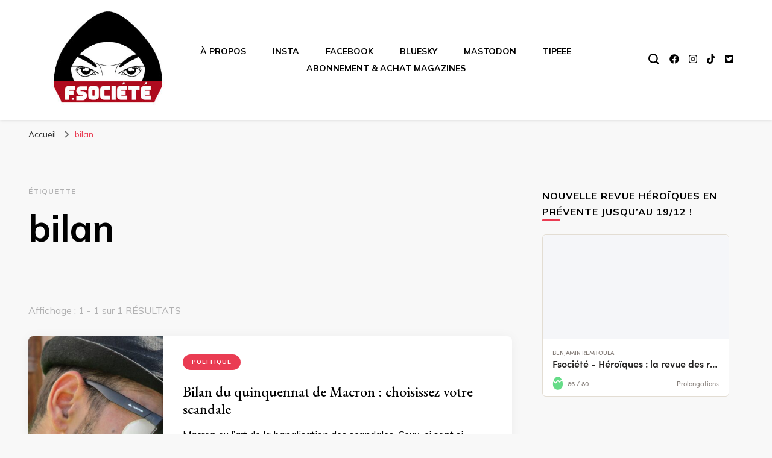

--- FILE ---
content_type: text/html; charset=UTF-8
request_url: https://fsociete.fr/tag/bilan/
body_size: 17984
content:
    <!DOCTYPE html>
    <html lang="fr-FR">
    <head itemscope itemtype="http://schema.org/WebSite">
	    <meta charset="UTF-8">
    <meta name="viewport" content="width=device-width, initial-scale=1">
    <link rel="profile" href="http://gmpg.org/xfn/11">
    <meta name='robots' content='index, follow, max-image-preview:large, max-snippet:-1, max-video-preview:-1' />
<script>window._wca = window._wca || [];</script>
<meta property="og:title" content="Fsociété"/>
<meta property="og:description" content="Média libre et altermondialiste"/>
<meta property="og:image" content="https://fsociete.fr/wp-content/uploads/2022/04/Jerome_Rodrigues_16_fevrier.jpg"/>
<meta property="og:image:width" content="1536"/>
<meta property="og:image:height" content="2048"/>
<meta property="og:type" content="article"/>
<meta property="og:article:published_time" content="2022-04-03 16:18:31"/>
<meta property="og:article:modified_time" content="2024-03-05 15:25:53"/>
<meta property="og:article:tag" content="autoritarisme"/>
<meta property="og:article:tag" content="benalla"/>
<meta property="og:article:tag" content="bilan"/>
<meta property="og:article:tag" content="capitalisme"/>
<meta property="og:article:tag" content="elections"/>
<meta property="og:article:tag" content="fascisme"/>
<meta property="og:article:tag" content="feminisme"/>
<meta property="og:article:tag" content="gilets jaunes"/>
<meta property="og:article:tag" content="le pen"/>
<meta property="og:article:tag" content="macron"/>
<meta property="og:article:tag" content="mckinsey"/>
<meta property="og:article:tag" content="neo-liberalisme"/>
<meta property="og:article:tag" content="presidentielles 2022"/>
<meta property="og:article:tag" content="racisme"/>
<meta property="og:article:tag" content="repression"/>
<meta property="og:article:tag" content="scandales"/>
<meta property="og:article:tag" content="violences"/>
<meta property="og:article:tag" content="violences policieres"/>
<meta name="twitter:card" content="summary">
<meta name="twitter:title" content="Fsociété"/>
<meta name="twitter:description" content="Média libre et altermondialiste"/>
<meta name="twitter:image" content="https://fsociete.fr/wp-content/uploads/2022/04/Jerome_Rodrigues_16_fevrier.jpg"/>

	<!-- This site is optimized with the Yoast SEO plugin v21.7 - https://yoast.com/wordpress/plugins/seo/ -->
	<title>Archives des bilan - Fsociété</title>
	<link rel="canonical" href="https://fsociete.fr/tag/bilan/" />
	<meta property="og:url" content="https://fsociete.fr/tag/bilan/" />
	<meta property="og:site_name" content="Fsociété" />
	<script type="application/ld+json" class="yoast-schema-graph">{"@context":"https://schema.org","@graph":[{"@type":"CollectionPage","@id":"https://fsociete.fr/tag/bilan/","url":"https://fsociete.fr/tag/bilan/","name":"Archives des bilan - Fsociété","isPartOf":{"@id":"https://fsociete.fr/#website"},"primaryImageOfPage":{"@id":"https://fsociete.fr/tag/bilan/#primaryimage"},"image":{"@id":"https://fsociete.fr/tag/bilan/#primaryimage"},"thumbnailUrl":"https://fsociete.fr/wp-content/uploads/2022/04/Jerome_Rodrigues_16_fevrier.jpg","breadcrumb":{"@id":"https://fsociete.fr/tag/bilan/#breadcrumb"},"inLanguage":"fr-FR"},{"@type":"ImageObject","inLanguage":"fr-FR","@id":"https://fsociete.fr/tag/bilan/#primaryimage","url":"https://fsociete.fr/wp-content/uploads/2022/04/Jerome_Rodrigues_16_fevrier.jpg","contentUrl":"https://fsociete.fr/wp-content/uploads/2022/04/Jerome_Rodrigues_16_fevrier.jpg","width":1536,"height":2048},{"@type":"BreadcrumbList","@id":"https://fsociete.fr/tag/bilan/#breadcrumb","itemListElement":[{"@type":"ListItem","position":1,"name":"Accueil","item":"https://fsociete.fr/"},{"@type":"ListItem","position":2,"name":"bilan"}]},{"@type":"WebSite","@id":"https://fsociete.fr/#website","url":"https://fsociete.fr/","name":"Fsociété","description":"Média libre et altermondialiste","publisher":{"@id":"https://fsociete.fr/#organization"},"potentialAction":[{"@type":"SearchAction","target":{"@type":"EntryPoint","urlTemplate":"https://fsociete.fr/?s={search_term_string}"},"query-input":"required name=search_term_string"}],"inLanguage":"fr-FR"},{"@type":"Organization","@id":"https://fsociete.fr/#organization","name":"Fsociété","url":"https://fsociete.fr/","logo":{"@type":"ImageObject","inLanguage":"fr-FR","@id":"https://fsociete.fr/#/schema/logo/image/","url":"https://fsociete.fr/wp-content/uploads/2022/03/cropped-logo-sans-lien-1.jpg","contentUrl":"https://fsociete.fr/wp-content/uploads/2022/03/cropped-logo-sans-lien-1.jpg","width":351,"height":242,"caption":"Fsociété"},"image":{"@id":"https://fsociete.fr/#/schema/logo/image/"},"sameAs":["https://www.facebook.com/fsociete.fr"]}]}</script>
	<!-- / Yoast SEO plugin. -->


<link rel='dns-prefetch' href='//stats.wp.com' />
<link rel='dns-prefetch' href='//fonts.googleapis.com' />
<link rel="alternate" type="application/rss+xml" title="Fsociété &raquo; Flux" href="https://fsociete.fr/feed/" />
<link rel="alternate" type="application/rss+xml" title="Fsociété &raquo; Flux des commentaires" href="https://fsociete.fr/comments/feed/" />
<link rel="alternate" type="application/rss+xml" title="Fsociété &raquo; Flux de l’étiquette bilan" href="https://fsociete.fr/tag/bilan/feed/" />
<style id='wp-img-auto-sizes-contain-inline-css' type='text/css'>
img:is([sizes=auto i],[sizes^="auto," i]){contain-intrinsic-size:3000px 1500px}
/*# sourceURL=wp-img-auto-sizes-contain-inline-css */
</style>

<link rel='stylesheet' id='wc-blocks-checkout-style-css' href='https://fsociete.fr/wp-content/plugins/woocommerce-payments/dist/blocks-checkout.css?ver=1.0' type='text/css' media='all' />
<style id='wp-emoji-styles-inline-css' type='text/css'>

	img.wp-smiley, img.emoji {
		display: inline !important;
		border: none !important;
		box-shadow: none !important;
		height: 1em !important;
		width: 1em !important;
		margin: 0 0.07em !important;
		vertical-align: -0.1em !important;
		background: none !important;
		padding: 0 !important;
	}
/*# sourceURL=wp-emoji-styles-inline-css */
</style>
<link rel='stylesheet' id='wp-block-library-css' href='https://fsociete.fr/wp-includes/css/dist/block-library/style.min.css?ver=6.9' type='text/css' media='all' />
<style id='wp-block-library-inline-css' type='text/css'>
.has-text-align-justify{text-align:justify;}

/*# sourceURL=wp-block-library-inline-css */
</style><style id='wp-block-heading-inline-css' type='text/css'>
h1:where(.wp-block-heading).has-background,h2:where(.wp-block-heading).has-background,h3:where(.wp-block-heading).has-background,h4:where(.wp-block-heading).has-background,h5:where(.wp-block-heading).has-background,h6:where(.wp-block-heading).has-background{padding:1.25em 2.375em}h1.has-text-align-left[style*=writing-mode]:where([style*=vertical-lr]),h1.has-text-align-right[style*=writing-mode]:where([style*=vertical-rl]),h2.has-text-align-left[style*=writing-mode]:where([style*=vertical-lr]),h2.has-text-align-right[style*=writing-mode]:where([style*=vertical-rl]),h3.has-text-align-left[style*=writing-mode]:where([style*=vertical-lr]),h3.has-text-align-right[style*=writing-mode]:where([style*=vertical-rl]),h4.has-text-align-left[style*=writing-mode]:where([style*=vertical-lr]),h4.has-text-align-right[style*=writing-mode]:where([style*=vertical-rl]),h5.has-text-align-left[style*=writing-mode]:where([style*=vertical-lr]),h5.has-text-align-right[style*=writing-mode]:where([style*=vertical-rl]),h6.has-text-align-left[style*=writing-mode]:where([style*=vertical-lr]),h6.has-text-align-right[style*=writing-mode]:where([style*=vertical-rl]){rotate:180deg}
/*# sourceURL=https://fsociete.fr/wp-includes/blocks/heading/style.min.css */
</style>
<style id='wp-block-paragraph-inline-css' type='text/css'>
.is-small-text{font-size:.875em}.is-regular-text{font-size:1em}.is-large-text{font-size:2.25em}.is-larger-text{font-size:3em}.has-drop-cap:not(:focus):first-letter{float:left;font-size:8.4em;font-style:normal;font-weight:100;line-height:.68;margin:.05em .1em 0 0;text-transform:uppercase}body.rtl .has-drop-cap:not(:focus):first-letter{float:none;margin-left:.1em}p.has-drop-cap.has-background{overflow:hidden}:root :where(p.has-background){padding:1.25em 2.375em}:where(p.has-text-color:not(.has-link-color)) a{color:inherit}p.has-text-align-left[style*="writing-mode:vertical-lr"],p.has-text-align-right[style*="writing-mode:vertical-rl"]{rotate:180deg}
/*# sourceURL=https://fsociete.fr/wp-includes/blocks/paragraph/style.min.css */
</style>
<style id='wp-block-quote-inline-css' type='text/css'>
.wp-block-quote{box-sizing:border-box;overflow-wrap:break-word}.wp-block-quote.is-large:where(:not(.is-style-plain)),.wp-block-quote.is-style-large:where(:not(.is-style-plain)){margin-bottom:1em;padding:0 1em}.wp-block-quote.is-large:where(:not(.is-style-plain)) p,.wp-block-quote.is-style-large:where(:not(.is-style-plain)) p{font-size:1.5em;font-style:italic;line-height:1.6}.wp-block-quote.is-large:where(:not(.is-style-plain)) cite,.wp-block-quote.is-large:where(:not(.is-style-plain)) footer,.wp-block-quote.is-style-large:where(:not(.is-style-plain)) cite,.wp-block-quote.is-style-large:where(:not(.is-style-plain)) footer{font-size:1.125em;text-align:right}.wp-block-quote>cite{display:block}
/*# sourceURL=https://fsociete.fr/wp-includes/blocks/quote/style.min.css */
</style>
<style id='global-styles-inline-css' type='text/css'>
:root{--wp--preset--aspect-ratio--square: 1;--wp--preset--aspect-ratio--4-3: 4/3;--wp--preset--aspect-ratio--3-4: 3/4;--wp--preset--aspect-ratio--3-2: 3/2;--wp--preset--aspect-ratio--2-3: 2/3;--wp--preset--aspect-ratio--16-9: 16/9;--wp--preset--aspect-ratio--9-16: 9/16;--wp--preset--color--black: #000000;--wp--preset--color--cyan-bluish-gray: #abb8c3;--wp--preset--color--white: #ffffff;--wp--preset--color--pale-pink: #f78da7;--wp--preset--color--vivid-red: #cf2e2e;--wp--preset--color--luminous-vivid-orange: #ff6900;--wp--preset--color--luminous-vivid-amber: #fcb900;--wp--preset--color--light-green-cyan: #7bdcb5;--wp--preset--color--vivid-green-cyan: #00d084;--wp--preset--color--pale-cyan-blue: #8ed1fc;--wp--preset--color--vivid-cyan-blue: #0693e3;--wp--preset--color--vivid-purple: #9b51e0;--wp--preset--gradient--vivid-cyan-blue-to-vivid-purple: linear-gradient(135deg,rgb(6,147,227) 0%,rgb(155,81,224) 100%);--wp--preset--gradient--light-green-cyan-to-vivid-green-cyan: linear-gradient(135deg,rgb(122,220,180) 0%,rgb(0,208,130) 100%);--wp--preset--gradient--luminous-vivid-amber-to-luminous-vivid-orange: linear-gradient(135deg,rgb(252,185,0) 0%,rgb(255,105,0) 100%);--wp--preset--gradient--luminous-vivid-orange-to-vivid-red: linear-gradient(135deg,rgb(255,105,0) 0%,rgb(207,46,46) 100%);--wp--preset--gradient--very-light-gray-to-cyan-bluish-gray: linear-gradient(135deg,rgb(238,238,238) 0%,rgb(169,184,195) 100%);--wp--preset--gradient--cool-to-warm-spectrum: linear-gradient(135deg,rgb(74,234,220) 0%,rgb(151,120,209) 20%,rgb(207,42,186) 40%,rgb(238,44,130) 60%,rgb(251,105,98) 80%,rgb(254,248,76) 100%);--wp--preset--gradient--blush-light-purple: linear-gradient(135deg,rgb(255,206,236) 0%,rgb(152,150,240) 100%);--wp--preset--gradient--blush-bordeaux: linear-gradient(135deg,rgb(254,205,165) 0%,rgb(254,45,45) 50%,rgb(107,0,62) 100%);--wp--preset--gradient--luminous-dusk: linear-gradient(135deg,rgb(255,203,112) 0%,rgb(199,81,192) 50%,rgb(65,88,208) 100%);--wp--preset--gradient--pale-ocean: linear-gradient(135deg,rgb(255,245,203) 0%,rgb(182,227,212) 50%,rgb(51,167,181) 100%);--wp--preset--gradient--electric-grass: linear-gradient(135deg,rgb(202,248,128) 0%,rgb(113,206,126) 100%);--wp--preset--gradient--midnight: linear-gradient(135deg,rgb(2,3,129) 0%,rgb(40,116,252) 100%);--wp--preset--font-size--small: 13px;--wp--preset--font-size--medium: 20px;--wp--preset--font-size--large: 36px;--wp--preset--font-size--x-large: 42px;--wp--preset--spacing--20: 0.44rem;--wp--preset--spacing--30: 0.67rem;--wp--preset--spacing--40: 1rem;--wp--preset--spacing--50: 1.5rem;--wp--preset--spacing--60: 2.25rem;--wp--preset--spacing--70: 3.38rem;--wp--preset--spacing--80: 5.06rem;--wp--preset--shadow--natural: 6px 6px 9px rgba(0, 0, 0, 0.2);--wp--preset--shadow--deep: 12px 12px 50px rgba(0, 0, 0, 0.4);--wp--preset--shadow--sharp: 6px 6px 0px rgba(0, 0, 0, 0.2);--wp--preset--shadow--outlined: 6px 6px 0px -3px rgb(255, 255, 255), 6px 6px rgb(0, 0, 0);--wp--preset--shadow--crisp: 6px 6px 0px rgb(0, 0, 0);}:where(.is-layout-flex){gap: 0.5em;}:where(.is-layout-grid){gap: 0.5em;}body .is-layout-flex{display: flex;}.is-layout-flex{flex-wrap: wrap;align-items: center;}.is-layout-flex > :is(*, div){margin: 0;}body .is-layout-grid{display: grid;}.is-layout-grid > :is(*, div){margin: 0;}:where(.wp-block-columns.is-layout-flex){gap: 2em;}:where(.wp-block-columns.is-layout-grid){gap: 2em;}:where(.wp-block-post-template.is-layout-flex){gap: 1.25em;}:where(.wp-block-post-template.is-layout-grid){gap: 1.25em;}.has-black-color{color: var(--wp--preset--color--black) !important;}.has-cyan-bluish-gray-color{color: var(--wp--preset--color--cyan-bluish-gray) !important;}.has-white-color{color: var(--wp--preset--color--white) !important;}.has-pale-pink-color{color: var(--wp--preset--color--pale-pink) !important;}.has-vivid-red-color{color: var(--wp--preset--color--vivid-red) !important;}.has-luminous-vivid-orange-color{color: var(--wp--preset--color--luminous-vivid-orange) !important;}.has-luminous-vivid-amber-color{color: var(--wp--preset--color--luminous-vivid-amber) !important;}.has-light-green-cyan-color{color: var(--wp--preset--color--light-green-cyan) !important;}.has-vivid-green-cyan-color{color: var(--wp--preset--color--vivid-green-cyan) !important;}.has-pale-cyan-blue-color{color: var(--wp--preset--color--pale-cyan-blue) !important;}.has-vivid-cyan-blue-color{color: var(--wp--preset--color--vivid-cyan-blue) !important;}.has-vivid-purple-color{color: var(--wp--preset--color--vivid-purple) !important;}.has-black-background-color{background-color: var(--wp--preset--color--black) !important;}.has-cyan-bluish-gray-background-color{background-color: var(--wp--preset--color--cyan-bluish-gray) !important;}.has-white-background-color{background-color: var(--wp--preset--color--white) !important;}.has-pale-pink-background-color{background-color: var(--wp--preset--color--pale-pink) !important;}.has-vivid-red-background-color{background-color: var(--wp--preset--color--vivid-red) !important;}.has-luminous-vivid-orange-background-color{background-color: var(--wp--preset--color--luminous-vivid-orange) !important;}.has-luminous-vivid-amber-background-color{background-color: var(--wp--preset--color--luminous-vivid-amber) !important;}.has-light-green-cyan-background-color{background-color: var(--wp--preset--color--light-green-cyan) !important;}.has-vivid-green-cyan-background-color{background-color: var(--wp--preset--color--vivid-green-cyan) !important;}.has-pale-cyan-blue-background-color{background-color: var(--wp--preset--color--pale-cyan-blue) !important;}.has-vivid-cyan-blue-background-color{background-color: var(--wp--preset--color--vivid-cyan-blue) !important;}.has-vivid-purple-background-color{background-color: var(--wp--preset--color--vivid-purple) !important;}.has-black-border-color{border-color: var(--wp--preset--color--black) !important;}.has-cyan-bluish-gray-border-color{border-color: var(--wp--preset--color--cyan-bluish-gray) !important;}.has-white-border-color{border-color: var(--wp--preset--color--white) !important;}.has-pale-pink-border-color{border-color: var(--wp--preset--color--pale-pink) !important;}.has-vivid-red-border-color{border-color: var(--wp--preset--color--vivid-red) !important;}.has-luminous-vivid-orange-border-color{border-color: var(--wp--preset--color--luminous-vivid-orange) !important;}.has-luminous-vivid-amber-border-color{border-color: var(--wp--preset--color--luminous-vivid-amber) !important;}.has-light-green-cyan-border-color{border-color: var(--wp--preset--color--light-green-cyan) !important;}.has-vivid-green-cyan-border-color{border-color: var(--wp--preset--color--vivid-green-cyan) !important;}.has-pale-cyan-blue-border-color{border-color: var(--wp--preset--color--pale-cyan-blue) !important;}.has-vivid-cyan-blue-border-color{border-color: var(--wp--preset--color--vivid-cyan-blue) !important;}.has-vivid-purple-border-color{border-color: var(--wp--preset--color--vivid-purple) !important;}.has-vivid-cyan-blue-to-vivid-purple-gradient-background{background: var(--wp--preset--gradient--vivid-cyan-blue-to-vivid-purple) !important;}.has-light-green-cyan-to-vivid-green-cyan-gradient-background{background: var(--wp--preset--gradient--light-green-cyan-to-vivid-green-cyan) !important;}.has-luminous-vivid-amber-to-luminous-vivid-orange-gradient-background{background: var(--wp--preset--gradient--luminous-vivid-amber-to-luminous-vivid-orange) !important;}.has-luminous-vivid-orange-to-vivid-red-gradient-background{background: var(--wp--preset--gradient--luminous-vivid-orange-to-vivid-red) !important;}.has-very-light-gray-to-cyan-bluish-gray-gradient-background{background: var(--wp--preset--gradient--very-light-gray-to-cyan-bluish-gray) !important;}.has-cool-to-warm-spectrum-gradient-background{background: var(--wp--preset--gradient--cool-to-warm-spectrum) !important;}.has-blush-light-purple-gradient-background{background: var(--wp--preset--gradient--blush-light-purple) !important;}.has-blush-bordeaux-gradient-background{background: var(--wp--preset--gradient--blush-bordeaux) !important;}.has-luminous-dusk-gradient-background{background: var(--wp--preset--gradient--luminous-dusk) !important;}.has-pale-ocean-gradient-background{background: var(--wp--preset--gradient--pale-ocean) !important;}.has-electric-grass-gradient-background{background: var(--wp--preset--gradient--electric-grass) !important;}.has-midnight-gradient-background{background: var(--wp--preset--gradient--midnight) !important;}.has-small-font-size{font-size: var(--wp--preset--font-size--small) !important;}.has-medium-font-size{font-size: var(--wp--preset--font-size--medium) !important;}.has-large-font-size{font-size: var(--wp--preset--font-size--large) !important;}.has-x-large-font-size{font-size: var(--wp--preset--font-size--x-large) !important;}
/*# sourceURL=global-styles-inline-css */
</style>

<style id='classic-theme-styles-inline-css' type='text/css'>
/*! This file is auto-generated */
.wp-block-button__link{color:#fff;background-color:#32373c;border-radius:9999px;box-shadow:none;text-decoration:none;padding:calc(.667em + 2px) calc(1.333em + 2px);font-size:1.125em}.wp-block-file__button{background:#32373c;color:#fff;text-decoration:none}
/*# sourceURL=/wp-includes/css/classic-themes.min.css */
</style>
<link rel='stylesheet' id='woocommerce-layout-css' href='https://fsociete.fr/wp-content/plugins/woocommerce/assets/css/woocommerce-layout.css?ver=8.4.0' type='text/css' media='all' />
<style id='woocommerce-layout-inline-css' type='text/css'>

	.infinite-scroll .woocommerce-pagination {
		display: none;
	}
/*# sourceURL=woocommerce-layout-inline-css */
</style>
<link rel='stylesheet' id='woocommerce-smallscreen-css' href='https://fsociete.fr/wp-content/plugins/woocommerce/assets/css/woocommerce-smallscreen.css?ver=8.4.0' type='text/css' media='only screen and (max-width: 768px)' />
<link rel='stylesheet' id='woocommerce-general-css' href='https://fsociete.fr/wp-content/plugins/woocommerce/assets/css/woocommerce.css?ver=8.4.0' type='text/css' media='all' />
<style id='woocommerce-inline-inline-css' type='text/css'>
.woocommerce form .form-row .required { visibility: visible; }
/*# sourceURL=woocommerce-inline-inline-css */
</style>
<link rel='stylesheet' id='blossom-pin-woocommerce-css' href='https://fsociete.fr/wp-content/themes/blossom-pin/css/woocommerce.min.css?ver=1.0.5' type='text/css' media='all' />
<link rel='stylesheet' id='owl-carousel-css' href='https://fsociete.fr/wp-content/themes/blossom-pin/css/owl.carousel.min.css?ver=2.2.1' type='text/css' media='all' />
<link rel='stylesheet' id='blossom-pin-google-fonts-css' href='https://fonts.googleapis.com/css?family=Mulish%3A200%2C300%2Cregular%2C500%2C600%2C700%2C800%2C900%2C200italic%2C300italic%2Citalic%2C500italic%2C600italic%2C700italic%2C800italic%2C900italic%7CEB+Garamond%3Aregular%2C500%2C600%2C700%2C800%2Citalic%2C500italic%2C600italic%2C700italic%2C800italic%7CAlegreya+Sans+SC%3A700' type='text/css' media='all' />
<link rel='stylesheet' id='blossom-pinit-parent-style-css' href='https://fsociete.fr/wp-content/themes/blossom-pin/style.css?ver=6.9' type='text/css' media='all' />
<link rel='stylesheet' id='blossom-pin-css' href='https://fsociete.fr/wp-content/themes/blossom-pinit/style.css?ver=1.0.5' type='text/css' media='all' />
<style id='blossom-pin-inline-css' type='text/css'>

    
    /*Typography*/

    body,
    button,
    input,
    select,
    optgroup,
    textarea,
    .woocommerce div.product .woocommerce-tabs .panel{
        font-family : Mulish;
        font-size   : 18px;        
    }
    
    .site-header .site-branding .site-title,
    .single-header .site-branding .site-title,
    .mobile-header .mobile-site-header .site-branding .site-title{
        font-family : Alegreya Sans SC;
        font-weight : 700;
        font-style  : normal;
    }

    .newsletter-section .blossomthemes-email-newsletter-wrapper .text-holder h3,
    .newsletter-section .blossomthemes-email-newsletter-wrapper.bg-img .text-holder h3,
    .single .navigation .post-title,
    .woocommerce div.product .woocommerce-tabs .panel h2,
    .woocommerce div.product .product_title,
    #primary .post .entry-content blockquote cite, 
    #primary .page .entry-content blockquote cite{
        font-family : Mulish;
    }
    
    /*Color Scheme*/
    a, 
    .main-navigation ul li a:hover,
    .main-navigation ul .current-menu-item > a,
    .main-navigation ul li:hover > a, 
    .site-header .site-branding .site-title a:hover, 
    .site-header .social-networks ul li a:hover, 
    .banner-slider .item .text-holder .entry-title a:hover, 
    .blog #primary .post .entry-header .entry-title a:hover, 
    .blog #primary .post .entry-footer .read-more:hover, 
    .blog #primary .post .entry-footer .edit-link a:hover, 
    .blog #primary .post .bottom .posted-on a:hover, 
    .newsletter-section .social-networks ul li a:hover, 
    .instagram-section .profile-link:hover, 
    .search #primary .search-post .entry-header .entry-title a:hover,
     .archive #primary .post .entry-header .entry-title a:hover, 
     .search #primary .search-post .entry-footer .posted-on a:hover,
     .archive #primary .post .entry-footer .posted-on a:hover, 
     .single #primary .post .holder .meta-info .entry-meta a:hover, 
    .single-header .site-branding .site-title a:hover, 
    .single-header .social-networks ul li a:hover, 
    .comments-area .comment-body .text-holder .top .comment-metadata a:hover, 
    .comments-area .comment-body .text-holder .reply a:hover, 
    .recommended-post .post .entry-header .entry-title a:hover, 
    .error-wrapper .error-holder h3, 
    .widget_bttk_popular_post ul li .entry-header .entry-title a:hover,
     .widget_bttk_pro_recent_post ul li .entry-header .entry-title a:hover, 
     .widget_bttk_popular_post ul li .entry-header .entry-meta a:hover,
     .widget_bttk_pro_recent_post ul li .entry-header .entry-meta a:hover,
     .widget_bttk_popular_post .style-two li .entry-header .cat-links a:hover,
     .widget_bttk_pro_recent_post .style-two li .entry-header .cat-links a:hover,
     .widget_bttk_popular_post .style-three li .entry-header .cat-links a:hover,
     .widget_bttk_pro_recent_post .style-three li .entry-header .cat-links a:hover, 
     .widget_recent_entries ul li:before, 
     .widget_recent_entries ul li a:hover, 
    .widget_recent_comments ul li:before, 
    .widget_bttk_posts_category_slider_widget .carousel-title .cat-links a:hover, 
    .widget_bttk_posts_category_slider_widget .carousel-title .title a:hover, 
    .site-footer .footer-b .footer-nav ul li a:hover, 
    .single .navigation a:hover .post-title, 
    .page-template-blossom-portfolio .portfolio-holder .portfolio-sorting .is-checked, 
    .portfolio-item a:hover, 
    .single-blossom-portfolio .post-navigation .nav-previous a:hover,
     .single-blossom-portfolio .post-navigation .nav-next a:hover, 
     .mobile-header .mobile-site-header .site-branding .site-title a:hover, 
    .mobile-menu .main-navigation ul li:hover svg, 
    .main-navigation ul ul li a:hover, 
    .main-navigation ul ul li:hover > a, 
    .main-navigation ul ul .current-menu-item > a, 
    .main-navigation ul ul .current-menu-ancestor > a, 
    .main-navigation ul ul .current_page_item > a, 
    .main-navigation ul ul .current_page_ancestor > a, 
    .mobile-menu .main-navigation ul ul li a:hover,
    .mobile-menu .main-navigation ul ul li:hover > a, 
    .mobile-menu .social-networks ul li a:hover, 
    .site-main .blossom-portfolio .entry-title a:hover, 
    .site-main .blossom-portfolio .entry-footer .posted-on a:hover, 
    #crumbs a:hover, #crumbs .current a,
    .underline .entry-content a:hover{
        color: #ea3c53;
    }

    .blog #primary .post .entry-header .category a,
    .widget .widget-title::after,
    .widget_bttk_custom_categories ul li a:hover .post-count,
    .widget_blossomtheme_companion_cta_widget .text-holder .button-wrap .btn-cta,
    .widget_blossomtheme_featured_page_widget .text-holder .btn-readmore:hover,
    .widget_bttk_icon_text_widget .text-holder .btn-readmore:hover,
    .widget_bttk_image_text_widget ul li .btn-readmore:hover,
    .newsletter-section,
    .single .post-entry-header .category a,
    .single #primary .post .holder .meta-info .entry-meta .byline:after,
    .recommended-post .post .entry-header .category a,
    .search #primary .search-post .entry-header .category a,
    .archive #primary .post .entry-header .category a,
    .banner-slider .item .text-holder .category a,
    .back-to-top,
    .single-header .progress-bar,
    .widget_bttk_author_bio .readmore:hover,
    .banner-layout-two .text-holder .category a, 
    .banner-layout-two .text-holder .category span,
    .banner-layout-two .item,
    .banner .banner-caption .banner-link:hover,
    .banner-slider .item{
        background: #ea3c53;
    }

    .blog #primary .post .entry-footer .read-more:hover,
    .blog #primary .post .entry-footer .edit-link a:hover{
        border-bottom-color: #ea3c53;
        color: #ea3c53;
    }

    button:hover,
    input[type="button"]:hover,
    input[type="reset"]:hover,
    input[type="submit"]:hover,
    .error-wrapper .error-holder .btn-home a:hover,
    .posts-navigation .nav-next:hover,
    .posts-navigation .nav-previous:hover{
        background: #ea3c53;
        border-color: #ea3c53;
    }

    .blog #primary .post .entry-header .entry-title a, 
    .banner-layout-two .text-holder .entry-title a,
    .banner-slider .item .text-holder .entry-title a{
        background-image: linear-gradient(180deg, transparent 95%,  #ea3c53 0);
    }

    @media screen and (max-width: 1024px) {
        .main-navigation ul ul li a:hover, 
        .main-navigation ul ul li:hover > a, 
        .main-navigation ul ul .current-menu-item > a, 
        .main-navigation ul ul .current-menu-ancestor > a, 
        .main-navigation ul ul .current_page_item > a, 
        .main-navigation ul ul .current_page_ancestor > a {
            color: #ea3c53 !important;
        }
    }

    /*Typography*/
    .banner-slider .item .text-holder .entry-title,
    .blog #primary .post .entry-header .entry-title,
    .widget_bttk_popular_post ul li .entry-header .entry-title,
    .widget_bttk_pro_recent_post ul li .entry-header .entry-title,
    .blossomthemes-email-newsletter-wrapper.bg-img .text-holder h3,
    .widget_recent_entries ul li a,
    .widget_bttk_posts_category_slider_widget .carousel-title .title,
    .widget_recent_comments ul li a,
    .single .post-entry-header .entry-title,
    .recommended-post .post .entry-header .entry-title,
    #primary .post .entry-content .pull-left,
    #primary .page .entry-content .pull-left,
    #primary .post .entry-content .pull-right,
    #primary .page .entry-content .pull-right,
    .single-header .title-holder .post-title,
    .search #primary .search-post .entry-header .entry-title,
    .archive #primary .post .entry-header .entry-title,
    .banner-layout-two .text-holder .entry-title,
    .single-blossom-portfolio .post-navigation .nav-previous, 
    .single-blossom-portfolio .post-navigation .nav-next,
    #primary .post .entry-content blockquote, 
    #primary .page .entry-content blockquote,
    .banner .banner-caption .banner-title{
        font-family : EB Garamond;
    }
        .woocommerce ul.products li.product .add_to_cart_button:hover,
        .woocommerce ul.products li.product .add_to_cart_button:focus,
        .woocommerce ul.products li.product .product_type_external:hover,
        .woocommerce ul.products li.product .product_type_external:focus,
        .woocommerce ul.products li.product .ajax_add_to_cart:hover,
        .woocommerce ul.products li.product .ajax_add_to_cart:focus,
        .woocommerce #secondary .widget_price_filter .ui-slider .ui-slider-range,
        .woocommerce #secondary .widget_price_filter .price_slider_amount .button:hover,
        .woocommerce #secondary .widget_price_filter .price_slider_amount .button:focus,
        .woocommerce div.product form.cart .single_add_to_cart_button:hover,
        .woocommerce div.product form.cart .single_add_to_cart_button:focus,
        .woocommerce div.product .cart .single_add_to_cart_button.alt:hover,
        .woocommerce div.product .cart .single_add_to_cart_button.alt:focus,
        .woocommerce .woocommerce-message .button:hover,
        .woocommerce .woocommerce-message .button:focus,
        .woocommerce #secondary .widget_shopping_cart .buttons .button:hover,
        .woocommerce #secondary .widget_shopping_cart .buttons .button:focus,
        .woocommerce-cart #primary .page .entry-content .cart_totals .checkout-button:hover,
        .woocommerce-cart #primary .page .entry-content .cart_totals .checkout-button:focus,
        .woocommerce-checkout .woocommerce form.woocommerce-form-login input.button:hover,
        .woocommerce-checkout .woocommerce form.woocommerce-form-login input.button:focus,
        .woocommerce-checkout .woocommerce form.checkout_coupon input.button:hover,
        .woocommerce-checkout .woocommerce form.checkout_coupon input.button:focus,
        .woocommerce form.lost_reset_password input.button:hover,
        .woocommerce form.lost_reset_password input.button:focus,
        .woocommerce .return-to-shop .button:hover,
        .woocommerce .return-to-shop .button:focus,
        .woocommerce #payment #place_order:hover,
        .woocommerce-page #payment #place_order:focus, 
        .woocommerce ul.products li.product .added_to_cart:hover,
        .woocommerce ul.products li.product .added_to_cart:focus, 
        .woocommerce ul.products li.product .add_to_cart_button:hover,
        .woocommerce ul.products li.product .add_to_cart_button:focus,
        .woocommerce ul.products li.product .product_type_external:hover,
        .woocommerce ul.products li.product .product_type_external:focus,
        .woocommerce ul.products li.product .ajax_add_to_cart:hover,
        .woocommerce ul.products li.product .ajax_add_to_cart:focus, 
        .woocommerce div.product .entry-summary .variations_form .single_variation_wrap .button:hover,
        .woocommerce div.product .entry-summary .variations_form .single_variation_wrap .button:focus, 
        .woocommerce div.product form.cart .single_add_to_cart_button:hover,
        .woocommerce div.product form.cart .single_add_to_cart_button:focus,
        .woocommerce div.product .cart .single_add_to_cart_button.alt:hover,
        .woocommerce div.product .cart .single_add_to_cart_button.alt:focus, 
        .woocommerce .woocommerce-message .button:hover,
        .woocommerce .woocommerce-message .button:focus, 
        .woocommerce-cart #primary .page .entry-content table.shop_table td.actions .coupon input[type="submit"]:hover,
        .woocommerce-cart #primary .page .entry-content table.shop_table td.actions .coupon input[type="submit"]:focus, 
        .woocommerce-cart #primary .page .entry-content .cart_totals .checkout-button:hover,
        .woocommerce-cart #primary .page .entry-content .cart_totals .checkout-button:focus, 
        .woocommerce-checkout .woocommerce form.woocommerce-form-login input.button:hover,
        .woocommerce-checkout .woocommerce form.woocommerce-form-login input.button:focus,
        .woocommerce-checkout .woocommerce form.checkout_coupon input.button:hover,
        .woocommerce-checkout .woocommerce form.checkout_coupon input.button:focus,
        .woocommerce form.lost_reset_password input.button:hover,
        .woocommerce form.lost_reset_password input.button:focus,
        .woocommerce .return-to-shop .button:hover,
        .woocommerce .return-to-shop .button:focus,
        .woocommerce #payment #place_order:hover,
        .woocommerce-page #payment #place_order:focus, 
        .woocommerce #secondary .widget_shopping_cart .buttons .button:hover,
        .woocommerce #secondary .widget_shopping_cart .buttons .button:focus, 
        .woocommerce #secondary .widget_price_filter .price_slider_amount .button:hover,
        .woocommerce #secondary .widget_price_filter .price_slider_amount .button:focus{
            background: #ea3c53;
        }

        .woocommerce #secondary .widget .product_list_widget li .product-title:hover,
        .woocommerce #secondary .widget .product_list_widget li .product-title:focus,
        .woocommerce div.product .entry-summary .product_meta .posted_in a:hover,
        .woocommerce div.product .entry-summary .product_meta .posted_in a:focus,
        .woocommerce div.product .entry-summary .product_meta .tagged_as a:hover,
        .woocommerce div.product .entry-summary .product_meta .tagged_as a:focus, 
        .woocommerce-cart #primary .page .entry-content table.shop_table td.product-name a:hover, .woocommerce-cart #primary .page .entry-content table.shop_table td.product-name a:focus{
            color: #ea3c53;
        }
/*# sourceURL=blossom-pin-inline-css */
</style>
<style id='akismet-widget-style-inline-css' type='text/css'>

			.a-stats {
				--akismet-color-mid-green: #357b49;
				--akismet-color-white: #fff;
				--akismet-color-light-grey: #f6f7f7;

				max-width: 350px;
				width: auto;
			}

			.a-stats * {
				all: unset;
				box-sizing: border-box;
			}

			.a-stats strong {
				font-weight: 600;
			}

			.a-stats a.a-stats__link,
			.a-stats a.a-stats__link:visited,
			.a-stats a.a-stats__link:active {
				background: var(--akismet-color-mid-green);
				border: none;
				box-shadow: none;
				border-radius: 8px;
				color: var(--akismet-color-white);
				cursor: pointer;
				display: block;
				font-family: -apple-system, BlinkMacSystemFont, 'Segoe UI', 'Roboto', 'Oxygen-Sans', 'Ubuntu', 'Cantarell', 'Helvetica Neue', sans-serif;
				font-weight: 500;
				padding: 12px;
				text-align: center;
				text-decoration: none;
				transition: all 0.2s ease;
			}

			/* Extra specificity to deal with TwentyTwentyOne focus style */
			.widget .a-stats a.a-stats__link:focus {
				background: var(--akismet-color-mid-green);
				color: var(--akismet-color-white);
				text-decoration: none;
			}

			.a-stats a.a-stats__link:hover {
				filter: brightness(110%);
				box-shadow: 0 4px 12px rgba(0, 0, 0, 0.06), 0 0 2px rgba(0, 0, 0, 0.16);
			}

			.a-stats .count {
				color: var(--akismet-color-white);
				display: block;
				font-size: 1.5em;
				line-height: 1.4;
				padding: 0 13px;
				white-space: nowrap;
			}
		
/*# sourceURL=akismet-widget-style-inline-css */
</style>
<script type="text/javascript" src="https://fsociete.fr/wp-includes/js/dist/hooks.min.js?ver=dd5603f07f9220ed27f1" id="wp-hooks-js"></script>
<script type="text/javascript" src="https://stats.wp.com/w.js?ver=202603" id="woo-tracks-js"></script>
<script type="text/javascript" src="https://fsociete.fr/wp-includes/js/jquery/jquery.min.js?ver=3.7.1" id="jquery-core-js"></script>
<script type="text/javascript" src="https://fsociete.fr/wp-includes/js/jquery/jquery-migrate.min.js?ver=3.4.1" id="jquery-migrate-js"></script>
<script type="text/javascript" src="https://fsociete.fr/wp-content/plugins/woocommerce/assets/js/jquery-blockui/jquery.blockUI.min.js?ver=2.7.0-wc.8.4.0" id="jquery-blockui-js" defer="defer" data-wp-strategy="defer"></script>
<script type="text/javascript" id="wc-add-to-cart-js-extra">
/* <![CDATA[ */
var wc_add_to_cart_params = {"ajax_url":"/wp-admin/admin-ajax.php","wc_ajax_url":"/?wc-ajax=%%endpoint%%","i18n_view_cart":"View cart","cart_url":"https://fsociete.fr/panier/","is_cart":"","cart_redirect_after_add":"no"};
//# sourceURL=wc-add-to-cart-js-extra
/* ]]> */
</script>
<script type="text/javascript" src="https://fsociete.fr/wp-content/plugins/woocommerce/assets/js/frontend/add-to-cart.min.js?ver=8.4.0" id="wc-add-to-cart-js" defer="defer" data-wp-strategy="defer"></script>
<script type="text/javascript" src="https://fsociete.fr/wp-content/plugins/woocommerce/assets/js/js-cookie/js.cookie.min.js?ver=2.1.4-wc.8.4.0" id="js-cookie-js" defer="defer" data-wp-strategy="defer"></script>
<script type="text/javascript" id="woocommerce-js-extra">
/* <![CDATA[ */
var woocommerce_params = {"ajax_url":"/wp-admin/admin-ajax.php","wc_ajax_url":"/?wc-ajax=%%endpoint%%"};
//# sourceURL=woocommerce-js-extra
/* ]]> */
</script>
<script type="text/javascript" src="https://fsociete.fr/wp-content/plugins/woocommerce/assets/js/frontend/woocommerce.min.js?ver=8.4.0" id="woocommerce-js" defer="defer" data-wp-strategy="defer"></script>
<script type="text/javascript" id="WCPAY_ASSETS-js-extra">
/* <![CDATA[ */
var wcpayAssets = {"url":"https://fsociete.fr/wp-content/plugins/woocommerce-payments/dist/"};
//# sourceURL=WCPAY_ASSETS-js-extra
/* ]]> */
</script>
<script defer type="text/javascript" src="https://stats.wp.com/s-202603.js" id="woocommerce-analytics-js"></script>
<link rel="https://api.w.org/" href="https://fsociete.fr/wp-json/" /><link rel="alternate" title="JSON" type="application/json" href="https://fsociete.fr/wp-json/wp/v2/tags/157" /><link rel="EditURI" type="application/rsd+xml" title="RSD" href="https://fsociete.fr/xmlrpc.php?rsd" />
<meta name="generator" content="WordPress 6.9" />
<meta name="generator" content="WooCommerce 8.4.0" />
		<!-- Custom Logo: hide header text -->
		<style id="custom-logo-css" type="text/css">
			.site-title, .site-description {
				position: absolute;
				clip-path: inset(50%);
			}
		</style>
			<style>img#wpstats{display:none}</style>
			<noscript><style>.woocommerce-product-gallery{ opacity: 1 !important; }</style></noscript>
	
<script>var _activityPubOptions = {"namespace":"activitypub\/1.0","defaultAvatarUrl":"https:\/\/fsociete.fr\/wp-content\/plugins\/activitypub\/assets\/img\/mp.jpg","enabled":{"site":false,"users":true}};</script><link rel="icon" href="https://fsociete.fr/wp-content/uploads/2022/03/cropped-icon-1-32x32.jpg" sizes="32x32" />
<link rel="icon" href="https://fsociete.fr/wp-content/uploads/2022/03/cropped-icon-1-192x192.jpg" sizes="192x192" />
<link rel="apple-touch-icon" href="https://fsociete.fr/wp-content/uploads/2022/03/cropped-icon-1-180x180.jpg" />
<meta name="msapplication-TileImage" content="https://fsociete.fr/wp-content/uploads/2022/03/cropped-icon-1-270x270.jpg" />
</head>

<body class="archive tag tag-bilan tag-157 wp-custom-logo wp-theme-blossom-pin wp-child-theme-blossom-pinit theme-blossom-pin woocommerce-no-js hfeed rightsidebar hassidebar" itemscope itemtype="http://schema.org/WebPage">

    <div id="page" class="site"><a aria-label="Aller au contenu" class="skip-link" href="#content">Aller au contenu</a>
        <div class="mobile-header">
        <div class="mobile-site-header">
            <button aria-label="Basculer sur menu principal" id="toggle-button" data-toggle-target=".main-menu-modal" data-toggle-body-class="showing-main-menu-modal" aria-expanded="false" data-set-focus=".close-main-nav-toggle">
                <span></span>
                <span></span>
                <span></span>
            </button>
            <div class="mobile-menu-wrap">
                <nav id="mobile-site-navigation" class="main-navigation" itemscope itemtype="http://schema.org/SiteNavigationElement">
                    <div class="primary-menu-list main-menu-modal cover-modal" data-modal-target-string=".main-menu-modal">
                        <button class="btn-close-menu close-main-nav-toggle" data-toggle-target=".main-menu-modal" data-toggle-body-class="showing-main-menu-modal" aria-expanded="false" data-set-focus=".main-menu-modal"><span></span></button>
                        <div class="mobile-menu" aria-label="Mobile">
                            <div class="menu-tout-container"><ul id="mobile-primary-menu" class="menu main-menu-modal"><li id="menu-item-212" class="menu-item menu-item-type-post_type menu-item-object-page menu-item-212"><a href="https://fsociete.fr/a-propos/">À propos</a></li>
<li id="menu-item-214" class="menu-item menu-item-type-custom menu-item-object-custom menu-item-214"><a target="_blank" href="https://www.instagram.com/fsociete_fr/">Insta</a></li>
<li id="menu-item-215" class="menu-item menu-item-type-custom menu-item-object-custom menu-item-215"><a target="_blank" href="https://www.facebook.com/fsociete.fr">Facebook</a></li>
<li id="menu-item-1199" class="menu-item menu-item-type-custom menu-item-object-custom menu-item-1199"><a target="_blank" href="https://bsky.app/profile/fsociete.bsky.social">BlueSky</a></li>
<li id="menu-item-1260" class="menu-item menu-item-type-custom menu-item-object-custom menu-item-1260"><a target="_blank" href="https://mastodon.social/@fsociete">Mastodon</a></li>
<li id="menu-item-1048" class="menu-item menu-item-type-custom menu-item-object-custom menu-item-1048"><a target="_blank" href="https://fr.tipeee.com/fsociete">Tipeee</a></li>
<li id="menu-item-1261" class="menu-item menu-item-type-custom menu-item-object-custom menu-item-1261"><a href="https://fr.tipeee.com/fsociete/rewards">Abonnement &#038; Achat magazines</a></li>
</ul></div>                        </div>
                    </div>
                </nav> 
                
                <span class="separator"></span>    <div class="social-networks">
                <ul>
        	                <li>
                    <a href="https://www.facebook.com/fsociete.fr/" target="_blank" rel="nofollow noopener">
                        <i class="fab fa-facebook"></i>
                    </a>
                </li>    	   
                                <li>
                    <a href="https://www.instagram.com/fsociete_fr/" target="_blank" rel="nofollow noopener">
                        <i class="fab fa-instagram"></i>
                    </a>
                </li>    	   
                                <li>
                    <a href="https://www.tiktok.com/@fsociete.fr" target="_blank" rel="nofollow noopener">
                        <i class="fab fa-tiktok"></i>
                    </a>
                </li>    	   
                                <li>
                    <a href="https://twitter.com/fsociete_fr" target="_blank" rel="nofollow noopener">
                        <i class="fab fa-twitter-square"></i>
                    </a>
                </li>    	   
                    	</ul>
    </div>
                    </div>
                    <div class="site-branding" itemscope itemtype="http://schema.org/Organization">
            <a href="https://fsociete.fr/" class="custom-logo-link" rel="home"><img width="351" height="242" src="https://fsociete.fr/wp-content/uploads/2022/03/cropped-logo-sans-lien-1.jpg" class="custom-logo" alt="Fsociété" decoding="async" fetchpriority="high" srcset="https://fsociete.fr/wp-content/uploads/2022/03/cropped-logo-sans-lien-1.jpg 351w, https://fsociete.fr/wp-content/uploads/2022/03/cropped-logo-sans-lien-1-300x207.jpg 300w, https://fsociete.fr/wp-content/uploads/2022/03/cropped-logo-sans-lien-1-87x60.jpg 87w" sizes="(max-width: 351px) 100vw, 351px" /></a>                        <p class="site-title" itemprop="name"><a href="https://fsociete.fr/" rel="home" itemprop="url">Fsociété</a></p>
                                            <p class="site-description">Média libre et altermondialiste</p>
                            </div>
                <div class="tools">
                                    <div class=header-search>
                        <button aria-label="Basculer sur formulaire de recherche" class="search-icon search-toggle" data-toggle-target=".mob-search-modal" data-toggle-body-class="showing-mob-search-modal" data-set-focus=".mob-search-modal .search-field" aria-expanded="false">
                            <svg class="open-icon" xmlns="http://www.w3.org/2000/svg" viewBox="-18214 -12091 18 18"><path id="Path_99" data-name="Path 99" d="M18,16.415l-3.736-3.736a7.751,7.751,0,0,0,1.585-4.755A7.876,7.876,0,0,0,7.925,0,7.876,7.876,0,0,0,0,7.925a7.876,7.876,0,0,0,7.925,7.925,7.751,7.751,0,0,0,4.755-1.585L16.415,18ZM2.264,7.925a5.605,5.605,0,0,1,5.66-5.66,5.605,5.605,0,0,1,5.66,5.66,5.605,5.605,0,0,1-5.66,5.66A5.605,5.605,0,0,1,2.264,7.925Z" transform="translate(-18214 -12091)"/></svg>
                        </button>
                        <div class="search-form-holder mob-search-modal cover-modal" data-modal-target-string=".mob-search-modal">
                            <div class="header-search-inner-wrap">
                                <form role="search" method="get" class="search-form" action="https://fsociete.fr/"><label class="screen-reader-text">Vous recherchiez quelque chose ?</label><label for="submit-field"><span>Saisissez votre rechercher.</span><input type="search" class="search-field" placeholder="Que recherchez-vous..." value="" name="s" /></label><input type="submit" class="search-submit" value="Rechercher" /></form> 
                                <button aria-label="Basculer sur formulaire de recherche" class="search-icon close" data-toggle-target=".mob-search-modal" data-toggle-body-class="showing-mob-search-modal" data-set-focus=".mob-search-modal .search-field" aria-expanded="false">
                                    <svg class="close-icon" xmlns="http://www.w3.org/2000/svg" viewBox="10906 13031 18 18"><path id="Close" d="M23,6.813,21.187,5,14,12.187,6.813,5,5,6.813,12.187,14,5,21.187,6.813,23,14,15.813,21.187,23,23,21.187,15.813,14Z" transform="translate(10901 13026)"/></svg>
                                </button>
                            </div>
                        </div>
                        <div class="overlay"></div>
                    </div>
                            </div>
        </div>
    </div>
        <header id="masthead" class="site-header header-layout-one" itemscope itemtype="http://schema.org/WPHeader">

                <div class="site-branding" itemscope itemtype="http://schema.org/Organization">
            <a href="https://fsociete.fr/" class="custom-logo-link" rel="home"><img width="351" height="242" src="https://fsociete.fr/wp-content/uploads/2022/03/cropped-logo-sans-lien-1.jpg" class="custom-logo" alt="Fsociété" decoding="async" srcset="https://fsociete.fr/wp-content/uploads/2022/03/cropped-logo-sans-lien-1.jpg 351w, https://fsociete.fr/wp-content/uploads/2022/03/cropped-logo-sans-lien-1-300x207.jpg 300w, https://fsociete.fr/wp-content/uploads/2022/03/cropped-logo-sans-lien-1-87x60.jpg 87w" sizes="(max-width: 351px) 100vw, 351px" /></a>                        <p class="site-title" itemprop="name"><a href="https://fsociete.fr/" rel="home" itemprop="url">Fsociété</a></p>
                                            <p class="site-description">Média libre et altermondialiste</p>
                            </div>
        <nav id="site-navigation" class="main-navigation" itemscope itemtype="http://schema.org/SiteNavigationElement">
            <div class="menu-tout-container"><ul id="primary-menu" class="menu"><li class="menu-item menu-item-type-post_type menu-item-object-page menu-item-212"><a href="https://fsociete.fr/a-propos/">À propos</a></li>
<li class="menu-item menu-item-type-custom menu-item-object-custom menu-item-214"><a target="_blank" href="https://www.instagram.com/fsociete_fr/">Insta</a></li>
<li class="menu-item menu-item-type-custom menu-item-object-custom menu-item-215"><a target="_blank" href="https://www.facebook.com/fsociete.fr">Facebook</a></li>
<li class="menu-item menu-item-type-custom menu-item-object-custom menu-item-1199"><a target="_blank" href="https://bsky.app/profile/fsociete.bsky.social">BlueSky</a></li>
<li class="menu-item menu-item-type-custom menu-item-object-custom menu-item-1260"><a target="_blank" href="https://mastodon.social/@fsociete">Mastodon</a></li>
<li class="menu-item menu-item-type-custom menu-item-object-custom menu-item-1048"><a target="_blank" href="https://fr.tipeee.com/fsociete">Tipeee</a></li>
<li class="menu-item menu-item-type-custom menu-item-object-custom menu-item-1261"><a href="https://fr.tipeee.com/fsociete/rewards">Abonnement &#038; Achat magazines</a></li>
</ul></div>        </nav><!-- #site-navigation -->         
 
    <div class="tools">
        <div class=header-search>
            <button aria-label="Basculer sur formulaire de recherche" class="search-icon search-toggle" data-toggle-target=".search-modal" data-toggle-body-class="showing-search-modal" data-set-focus=".search-modal .search-field" aria-expanded="false">
                <svg class="open-icon" xmlns="http://www.w3.org/2000/svg" viewBox="-18214 -12091 18 18"><path id="Path_99" data-name="Path 99" d="M18,16.415l-3.736-3.736a7.751,7.751,0,0,0,1.585-4.755A7.876,7.876,0,0,0,7.925,0,7.876,7.876,0,0,0,0,7.925a7.876,7.876,0,0,0,7.925,7.925,7.751,7.751,0,0,0,4.755-1.585L16.415,18ZM2.264,7.925a5.605,5.605,0,0,1,5.66-5.66,5.605,5.605,0,0,1,5.66,5.66,5.605,5.605,0,0,1-5.66,5.66A5.605,5.605,0,0,1,2.264,7.925Z" transform="translate(-18214 -12091)"/></svg>
            </button>
            <div class="search-form-holder search-modal cover-modal" data-modal-target-string=".search-modal">
                <div class="header-search-inner-wrap">
                    <form role="search" method="get" class="search-form" action="https://fsociete.fr/"><label class="screen-reader-text">Vous recherchiez quelque chose ?</label><label for="submit-field"><span>Saisissez votre rechercher.</span><input type="search" class="search-field" placeholder="Que recherchez-vous..." value="" name="s" /></label><input type="submit" class="search-submit" value="Rechercher" /></form> 
                    <button aria-label="Basculer sur formulaire de recherche" class="search-icon close" data-toggle-target=".search-modal" data-toggle-body-class="showing-search-modal" data-set-focus=".search-modal .search-field" aria-expanded="false">
                        <svg class="close-icon" xmlns="http://www.w3.org/2000/svg" viewBox="10906 13031 18 18"><path id="Close" d="M23,6.813,21.187,5,14,12.187,6.813,5,5,6.813,12.187,14,5,21.187,6.813,23,14,15.813,21.187,23,23,21.187,15.813,14Z" transform="translate(10901 13026)"/></svg>
                    </button>
                </div>
            </div>
            <div class="overlay"></div>
        </div>
        <span class="separator"></span>    <div class="social-networks">
                <ul>
        	                <li>
                    <a href="https://www.facebook.com/fsociete.fr/" target="_blank" rel="nofollow noopener">
                        <i class="fab fa-facebook"></i>
                    </a>
                </li>    	   
                                <li>
                    <a href="https://www.instagram.com/fsociete_fr/" target="_blank" rel="nofollow noopener">
                        <i class="fab fa-instagram"></i>
                    </a>
                </li>    	   
                                <li>
                    <a href="https://www.tiktok.com/@fsociete.fr" target="_blank" rel="nofollow noopener">
                        <i class="fab fa-tiktok"></i>
                    </a>
                </li>    	   
                                <li>
                    <a href="https://twitter.com/fsociete_fr" target="_blank" rel="nofollow noopener">
                        <i class="fab fa-twitter-square"></i>
                    </a>
                </li>    	   
                    	</ul>
    </div>
            </div>  
          
    </header>
    <div class="breadcrumb-wrapper"><div class="container">
                <div id="crumbs" itemscope itemtype="http://schema.org/BreadcrumbList"> 
                    <span itemprop="itemListElement" itemscope itemtype="http://schema.org/ListItem">
                        <a itemprop="item" href="https://fsociete.fr"><span itemprop="name">Accueil</span></a>
                        <meta itemprop="position" content="1" />
                        <span class="separator"><i class="fa fa-angle-right"></i></span>
                    </span><span class="current" itemprop="itemListElement" itemscope itemtype="http://schema.org/ListItem"><a itemprop="item" href="https://fsociete.fr/tag/bilan/"><span itemprop="name">bilan</span></a><meta itemprop="position" content="2" /></span></div></div></div><!-- .breadcrumb-wrapper -->        <div id="content" class="site-content">   
            <div class="container">
                <div id="primary" class="content-area">
                        <div class="page-header">
                <span class="label"> Étiquette </span> <h1 class="pate-title">bilan</h1>            </div>
            <span class="search-per-page-count"> Affichage : 1 - 1 sur 1 RÉSULTATS </span>        
		<main id="main" class="site-main">

		
<article id="post-484" class="post-484 post type-post status-publish format-standard has-post-thumbnail hentry category-politique tag-autoritarisme tag-benalla tag-bilan tag-capitalisme tag-elections tag-fascisme tag-feminisme-2 tag-gilets-jaunes tag-le-pen tag-macron tag-mckinsey tag-neo-liberalisme tag-presidentielles-2022 tag-racisme tag-repression tag-scandales tag-violences tag-violences-policieres search-post latest_post" itemscope itemtype="https://schema.org/Blog">
    <div class="post-thumbnail"><a href="https://fsociete.fr/bilan-du-quinquennat-de-macron-choisissez-votre-scandale/" class="post-thumbnail"><img width="448" height="560" src="https://fsociete.fr/wp-content/uploads/2022/04/Jerome_Rodrigues_16_fevrier-448x560.jpg" class="attachment-blossom-pin-archive size-blossom-pin-archive wp-post-image" alt="" itemprop="image" decoding="async" /></a></div>    <div class="text-holder">    <header class="entry-header">
        <span class="category" itemprop="about"><a href="https://fsociete.fr/category/politique/" rel="category tag">Politique</a></span><h2 class="entry-title"><a href="https://fsociete.fr/bilan-du-quinquennat-de-macron-choisissez-votre-scandale/" rel="bookmark">Bilan du quinquennat de Macron : choisissez votre scandale</a></h2>    </header>    
    <div class="entry-content" itemprop="text">
		<p>Macron ou l’art de la banalisation des scandales. Ceux-ci sont si nombreux qu’on les aurait presque oubliés, l’affaire McKinsey à elle seule est bien plus grave que l’affaire Pénélope Fillon ayant condamné les chances de victoire du candidat républicain en 2017. Cette affaire n’est pourtant qu’une goutte dans le bilan révoltant de Macron. La cote &hellip; </p>
	</div><!-- .entry-content -->
    	<footer class="entry-footer">
		<span class="posted-on"><a href="https://fsociete.fr/bilan-du-quinquennat-de-macron-choisissez-votre-scandale/" rel="bookmark"><time class="entry-date published" datetime="2022-04-03T16:18:31+02:00" itemprop="datePublished">3 avril 2022</time><time class="updated" datetime="2024-03-05T15:25:53+01:00" itemprop="dateModified">5 mars 2024</time></a></span>	</footer><!-- .entry-footer -->

    </div><!-- .text-holder --></article><!-- #post-484 -->

		</main><!-- #main -->
        
                
	</div><!-- #primary -->


<aside id="secondary" class="widget-area" itemscope itemtype="http://schema.org/WPSideBar">
	<section id="custom_html-5" class="widget_text widget widget_custom_html"><h2 class="widget-title" itemprop="name">Nouvelle revue Héroïques en prévente jusqu&#8217;au 19/12 !</h2><div class="textwidget custom-html-widget"><iframe frameborder="0" height="300px" width="310px" src="https://fr.ulule.com/heroique/widget.html" scrolling="no"></iframe></div></section><section id="custom_html-3" class="widget_text widget widget_custom_html"><h2 class="widget-title" itemprop="name">S&#8217;abonner sur Tipeee</h2><div class="textwidget custom-html-widget"><a href="https://fr.tipeee.com/fsociete" class="tipeee-project-cart-iframe" data-orientation="line" data-rewards="1">Soutenez Fsociété sur Tipeee</a>
<script async src="https://plugin.tipeee.com/widget.js" charset="utf-8"></script></div></section><section id="search-3" class="widget widget_search"><form role="search" method="get" class="search-form" action="https://fsociete.fr/"><label class="screen-reader-text">Vous recherchiez quelque chose ?</label><label for="submit-field"><span>Saisissez votre rechercher.</span><input type="search" class="search-field" placeholder="Que recherchez-vous..." value="" name="s" /></label><input type="submit" class="search-submit" value="Rechercher" /></form></section><section id="block-48" class="widget widget_block"><link rel="me" href="https://mastodon.social/@fsociete"></link></section></aside><!-- #secondary -->
            
            </div><!-- .container -->        
        </div><!-- .site-content -->
        <footer id="colophon" class="site-footer" itemscope itemtype="http://schema.org/WPFooter">
        <div class="footer-b">
        <div class="container">
            <div class="site-info">            
            <span class="copyright">© Fsociété 2022 | contact@fsociete.fr |</span> Blossom PinIt | Développé By <a href="https://blossomthemes.com/" rel="nofollow" target="_blank">Blossom Themes</a>.Propulsé par <a href="https://wordpress.org/" target="_blank">WordPress</a> .                
            </div>
                <nav class="footer-nav">
        <div class="menu-tout-container"><ul id="secondary-menu" class="menu"><li class="menu-item menu-item-type-post_type menu-item-object-page menu-item-212"><a href="https://fsociete.fr/a-propos/">À propos</a></li>
<li class="menu-item menu-item-type-custom menu-item-object-custom menu-item-214"><a target="_blank" href="https://www.instagram.com/fsociete_fr/">Insta</a></li>
<li class="menu-item menu-item-type-custom menu-item-object-custom menu-item-215"><a target="_blank" href="https://www.facebook.com/fsociete.fr">Facebook</a></li>
<li class="menu-item menu-item-type-custom menu-item-object-custom menu-item-1199"><a target="_blank" href="https://bsky.app/profile/fsociete.bsky.social">BlueSky</a></li>
<li class="menu-item menu-item-type-custom menu-item-object-custom menu-item-1260"><a target="_blank" href="https://mastodon.social/@fsociete">Mastodon</a></li>
<li class="menu-item menu-item-type-custom menu-item-object-custom menu-item-1048"><a target="_blank" href="https://fr.tipeee.com/fsociete">Tipeee</a></li>
<li class="menu-item menu-item-type-custom menu-item-object-custom menu-item-1261"><a href="https://fr.tipeee.com/fsociete/rewards">Abonnement &#038; Achat magazines</a></li>
</ul></div>    </nav>
            </div>
    </div>
        <button aria-label="Aller en haut" class="back-to-top">
        <span><i class="fas fa-long-arrow-alt-up"></i></span>
    </button>
        </footer><!-- #colophon -->
        </div><!-- #page -->
    <script type="speculationrules">
{"prefetch":[{"source":"document","where":{"and":[{"href_matches":"/*"},{"not":{"href_matches":["/wp-*.php","/wp-admin/*","/wp-content/uploads/*","/wp-content/*","/wp-content/plugins/*","/wp-content/themes/blossom-pinit/*","/wp-content/themes/blossom-pin/*","/*\\?(.+)"]}},{"not":{"selector_matches":"a[rel~=\"nofollow\"]"}},{"not":{"selector_matches":".no-prefetch, .no-prefetch a"}}]},"eagerness":"conservative"}]}
</script>
	<script type="text/javascript">
		(function () {
			var c = document.body.className;
			c = c.replace(/woocommerce-no-js/, 'woocommerce-js');
			document.body.className = c;
		})();
	</script>
	<script type="text/javascript" src="https://fsociete.fr/wp-content/themes/blossom-pin/js/owl.carousel.min.js?ver=2.0.1" id="owl-carousel-js"></script>
<script type="text/javascript" id="blossom-pinit-js-extra">
/* <![CDATA[ */
var blossom_pinit_data = {"rtl":""};
//# sourceURL=blossom-pinit-js-extra
/* ]]> */
</script>
<script type="text/javascript" src="https://fsociete.fr/wp-content/themes/blossom-pinit/js/custom.js?ver=1.0.5" id="blossom-pinit-js"></script>
<script type="text/javascript" src="https://fsociete.fr/wp-content/themes/blossom-pin/js/all.min.js?ver=6.1.1" id="all-js"></script>
<script type="text/javascript" src="https://fsociete.fr/wp-content/themes/blossom-pin/js/v4-shims.min.js?ver=6.1.1" id="v4-shims-js"></script>
<script type="text/javascript" src="https://fsociete.fr/wp-content/themes/blossom-pin/js/owlcarousel2-a11ylayer.min.js?ver=0.2.1" id="owlcarousel2-a11ylayer-js"></script>
<script type="text/javascript" src="https://fsociete.fr/wp-includes/js/imagesloaded.min.js?ver=5.0.0" id="imagesloaded-js"></script>
<script type="text/javascript" src="https://fsociete.fr/wp-includes/js/masonry.min.js?ver=4.2.2" id="masonry-js"></script>
<script type="text/javascript" id="blossom-pin-js-extra">
/* <![CDATA[ */
var blossom_pin_data = {"rtl":"","ajax_url":"https://fsociete.fr/wp-admin/admin-ajax.php","single":""};
//# sourceURL=blossom-pin-js-extra
/* ]]> */
</script>
<script type="text/javascript" src="https://fsociete.fr/wp-content/themes/blossom-pin/js/custom.min.js?ver=1.0.5" id="blossom-pin-js"></script>
<script type="text/javascript" src="https://fsociete.fr/wp-content/themes/blossom-pin/js/modal-accessibility.min.js?ver=1.0.5" id="blossom-pin-modal-js"></script>
<script defer type="text/javascript" src="https://stats.wp.com/e-202603.js" id="jetpack-stats-js"></script>
<script type="text/javascript" id="jetpack-stats-js-after">
/* <![CDATA[ */
_stq = window._stq || [];
_stq.push([ "view", {v:'ext',blog:'224889476',post:'0',tz:'1',srv:'fsociete.fr',j:'1:12.9.3'} ]);
_stq.push([ "clickTrackerInit", "224889476", "0" ]);
//# sourceURL=jetpack-stats-js-after
/* ]]> */
</script>
<script id="wp-emoji-settings" type="application/json">
{"baseUrl":"https://s.w.org/images/core/emoji/17.0.2/72x72/","ext":".png","svgUrl":"https://s.w.org/images/core/emoji/17.0.2/svg/","svgExt":".svg","source":{"concatemoji":"https://fsociete.fr/wp-includes/js/wp-emoji-release.min.js?ver=6.9"}}
</script>
<script type="module">
/* <![CDATA[ */
/*! This file is auto-generated */
const a=JSON.parse(document.getElementById("wp-emoji-settings").textContent),o=(window._wpemojiSettings=a,"wpEmojiSettingsSupports"),s=["flag","emoji"];function i(e){try{var t={supportTests:e,timestamp:(new Date).valueOf()};sessionStorage.setItem(o,JSON.stringify(t))}catch(e){}}function c(e,t,n){e.clearRect(0,0,e.canvas.width,e.canvas.height),e.fillText(t,0,0);t=new Uint32Array(e.getImageData(0,0,e.canvas.width,e.canvas.height).data);e.clearRect(0,0,e.canvas.width,e.canvas.height),e.fillText(n,0,0);const a=new Uint32Array(e.getImageData(0,0,e.canvas.width,e.canvas.height).data);return t.every((e,t)=>e===a[t])}function p(e,t){e.clearRect(0,0,e.canvas.width,e.canvas.height),e.fillText(t,0,0);var n=e.getImageData(16,16,1,1);for(let e=0;e<n.data.length;e++)if(0!==n.data[e])return!1;return!0}function u(e,t,n,a){switch(t){case"flag":return n(e,"\ud83c\udff3\ufe0f\u200d\u26a7\ufe0f","\ud83c\udff3\ufe0f\u200b\u26a7\ufe0f")?!1:!n(e,"\ud83c\udde8\ud83c\uddf6","\ud83c\udde8\u200b\ud83c\uddf6")&&!n(e,"\ud83c\udff4\udb40\udc67\udb40\udc62\udb40\udc65\udb40\udc6e\udb40\udc67\udb40\udc7f","\ud83c\udff4\u200b\udb40\udc67\u200b\udb40\udc62\u200b\udb40\udc65\u200b\udb40\udc6e\u200b\udb40\udc67\u200b\udb40\udc7f");case"emoji":return!a(e,"\ud83e\u1fac8")}return!1}function f(e,t,n,a){let r;const o=(r="undefined"!=typeof WorkerGlobalScope&&self instanceof WorkerGlobalScope?new OffscreenCanvas(300,150):document.createElement("canvas")).getContext("2d",{willReadFrequently:!0}),s=(o.textBaseline="top",o.font="600 32px Arial",{});return e.forEach(e=>{s[e]=t(o,e,n,a)}),s}function r(e){var t=document.createElement("script");t.src=e,t.defer=!0,document.head.appendChild(t)}a.supports={everything:!0,everythingExceptFlag:!0},new Promise(t=>{let n=function(){try{var e=JSON.parse(sessionStorage.getItem(o));if("object"==typeof e&&"number"==typeof e.timestamp&&(new Date).valueOf()<e.timestamp+604800&&"object"==typeof e.supportTests)return e.supportTests}catch(e){}return null}();if(!n){if("undefined"!=typeof Worker&&"undefined"!=typeof OffscreenCanvas&&"undefined"!=typeof URL&&URL.createObjectURL&&"undefined"!=typeof Blob)try{var e="postMessage("+f.toString()+"("+[JSON.stringify(s),u.toString(),c.toString(),p.toString()].join(",")+"));",a=new Blob([e],{type:"text/javascript"});const r=new Worker(URL.createObjectURL(a),{name:"wpTestEmojiSupports"});return void(r.onmessage=e=>{i(n=e.data),r.terminate(),t(n)})}catch(e){}i(n=f(s,u,c,p))}t(n)}).then(e=>{for(const n in e)a.supports[n]=e[n],a.supports.everything=a.supports.everything&&a.supports[n],"flag"!==n&&(a.supports.everythingExceptFlag=a.supports.everythingExceptFlag&&a.supports[n]);var t;a.supports.everythingExceptFlag=a.supports.everythingExceptFlag&&!a.supports.flag,a.supports.everything||((t=a.source||{}).concatemoji?r(t.concatemoji):t.wpemoji&&t.twemoji&&(r(t.twemoji),r(t.wpemoji)))});
//# sourceURL=https://fsociete.fr/wp-includes/js/wp-emoji-loader.min.js
/* ]]> */
</script>

</body>
</html>


<!-- Page cached by LiteSpeed Cache 7.6.2 on 2026-01-18 21:07:44 -->

--- FILE ---
content_type: text/html; charset=utf-8
request_url: https://fr.ulule.com/heroique/widget.html
body_size: 4235
content:
<!DOCTYPE html><html lang="fr"><head><meta charset="utf-8" /><meta http-equiv="X-UA-Compatible" content="IE=edge,chrome=1" /><title>heroique sur Ulule</title><meta name="viewport" content="width=device-width, initial-scale=1, shrink-to-fit=no"><link rel="stylesheet" href="https://use.typekit.net/nyr7bbn.css"><link rel="stylesheet" href="https://assets.ulule.com/site/build/css/modern.widget.DZY5UJKU.ef73b15e1655.css" ><style>
            /*! sanitize.css v7.0.3 | CC0 License | github.com/csstools/sanitize.css */*,::after,::before{background-repeat:no-repeat;box-sizing:border-box}::after,::before{text-decoration:inherit;vertical-align:inherit}html{cursor:default;font-family:system-ui,-apple-system,Segoe UI,Roboto,Ubuntu,Cantarell,Noto Sans,sans-serif,"Apple Color Emoji","Segoe UI Emoji","Segoe UI Symbol","Noto Color Emoji";line-height:1.15;-moz-tab-size:4;tab-size:4;-ms-text-size-adjust:100%;-webkit-text-size-adjust:100%;word-break:break-word}body{margin:0}h1{font-size:2em;margin:.67em 0}hr{height:0;overflow:visible}main{display:block}nav ol,nav ul{list-style:none}pre{font-family:Menlo,Consolas,Roboto Mono,Ubuntu Monospace,Noto Mono,Oxygen Mono,Liberation Mono,monospace;font-size:1em}a{background-color:transparent}abbr[title]{text-decoration:underline;text-decoration:underline dotted}b,strong{font-weight:bolder}code,kbd,samp{font-family:Menlo,Consolas,Roboto Mono,Ubuntu Monospace,Noto Mono,Oxygen Mono,Liberation Mono,monospace;font-size:1em}small{font-size:80%}::-moz-selection{background-color:#b3d4fc;color:#000;text-shadow:none}::selection{background-color:#b3d4fc;color:#000;text-shadow:none}audio,canvas,iframe,img,svg,video{vertical-align:middle}audio,video{display:inline-block}audio:not([controls]){display:none;height:0}img{border-style:none}svg:not([fill]){fill:currentColor}svg:not(:root){overflow:hidden}table{border-collapse:collapse}button,input,select,textarea{font-family:inherit;font-size:inherit;line-height:inherit}button,input,select{margin:0}button{overflow:visible;text-transform:none}[type=button],[type=reset],[type=submit],button{-webkit-appearance:button}fieldset{padding:.35em .75em .625em}input{overflow:visible}legend{color:inherit;display:table;max-width:100%;white-space:normal}progress{display:inline-block;vertical-align:baseline}select{text-transform:none}textarea{margin:0;overflow:auto;resize:vertical}[type=checkbox],[type=radio]{padding:0}[type=search]{-webkit-appearance:textfield;outline-offset:-2px}::-webkit-inner-spin-button,::-webkit-outer-spin-button{height:auto}::-webkit-input-placeholder{color:inherit;opacity:.54}::-webkit-search-decoration{-webkit-appearance:none}::-webkit-file-upload-button{-webkit-appearance:button;font:inherit}::-moz-focus-inner{border-style:none;padding:0}:-moz-focusring{outline:1px dotted ButtonText}details{display:block}dialog{background-color:#fff;border:solid;color:#000;display:block;height:-moz-fit-content;height:-webkit-fit-content;height:fit-content;left:0;margin:auto;padding:1em;position:absolute;right:0;width:-moz-fit-content;width:-webkit-fit-content;width:fit-content}dialog:not([open]){display:none}summary{display:list-item}canvas{display:inline-block}template{display:none}[tabindex],a,area,button,input,label,select,summary,textarea{-ms-touch-action:manipulation;touch-action:manipulation}[hidden]{display:none}[aria-busy=true]{cursor:progress}[aria-controls]{cursor:pointer}[aria-disabled=true],[disabled]{cursor:not-allowed}[aria-hidden=false][hidden]:not(:focus){clip:rect(0,0,0,0);display:inherit;position:absolute}
        </style></head><body><!-- Google Tag Manager (noscript) --><noscript><iframe src="https://www.googletagmanager.com/ns.html?id=GTM-PX3JCRM" height="0" width="0" style="display:none;visibility:hidden"></iframe></noscript><!-- End Google Tag Manager (noscript) --><div id="react-ulule-widget"></div><!-- CustomEvent polyfill for the f***ing IE11 --><script type="text/javascript">
            (function () {
                if ( typeof window.CustomEvent === "function" ) return false;

                function CustomEvent ( event, params ) {
                    params = params || { bubbles: false, cancelable: false, detail: undefined };
                    var evt = document.createEvent( 'CustomEvent' );
                    evt.initCustomEvent( event, params.bubbles, params.cancelable, params.detail );
                    return evt;
                    }

                CustomEvent.prototype = window.Event.prototype;

                window.CustomEvent = CustomEvent;
            })();
        </script><script type="text/javascript">
        
            window.CURRENCIES = {
                SYMBOLS: {"USD": {"symbol": "$", "trigram": "USD", "separator": ""}, "EUR": {"symbol": "\u20ac", "trigram": "EUR", "separator": ""}, "GBP": {"symbol": "\u00a3", "trigram": "GBP", "separator": ""}, "DKK": {"symbol": "kr", "trigram": "DKK", "separator": " "}, "NOK": {"symbol": "kr", "trigram": "NOK", "separator": " "}, "AUD": {"symbol": "$", "trigram": "AUD", "separator": ""}, "CAD": {"symbol": "$", "trigram": "CAD", "separator": ""}, "CHF": {"symbol": "fr.", "trigram": "CHF", "separator": ""}, "SEK": {"symbol": "kr", "trigram": "SEK", "separator": ""}, "NZD": {"symbol": "$", "trigram": "NZD", "separator": ""}},
                RATES: {"USD": 1.0, "PAB": 1.0, "JOD": 0.71, "XPD": 0.0, "AED": 3.67, "BMD": 1.0, "XCD": 2.7, "BTC": 0.0, "XPT": 0.0, "BSD": 1.0, "BBD": 2.0, "EEK": 14.16, "LTL": 3.09, "MTL": 0.68, "XAU": 0.0, "ZWL": 322.0, "LVL": 0.63, "MOP": 8.04, "BYR": 20026.25, "CUC": 1.0, "KPW": 900.0, "ERN": 15.0, "VUV": 121.3, "ZMK": 5253.08, "SSP": 130.26, "MYR": 4.05, "CUP": 25.75, "AMD": 380.3, "SAR": 3.75, "WST": 2.77, "VEF": 248487.64, "NZD": 1.74, "SGD": 1.29, "PLN": 3.62, "AWG": 1.8, "AOA": 917.0, "RON": 4.37, "BHD": 0.38, "ARS": 1453.5, "ZWG": 25.91, "AUD": 1.5, "CLF": 0.02, "BDT": 122.3, "BAM": 1.68, "BIF": 2962.36, "BOB": 6.92, "BRL": 5.4, "BWP": 13.37, "BGN": 1.68, "MNT": 3560.0, "FKP": 0.74, "BYN": 2.91, "BZD": 2.01, "SHP": 0.74, "OMR": 0.38, "GBP": 0.74, "GGP": 0.74, "GIP": 0.74, "HKD": 7.8, "IMP": 0.74, "JEP": 0.74, "SLE": 24.15, "AZN": 1.7, "EGP": 47.34, "XDR": 0.7, "SDG": 601.5, "KYD": 0.83, "MVR": 15.45, "MZN": 63.91, "PHP": 59.46, "PKR": 280.06, "CAD": 1.39, "EUR": 0.86, "PYG": 6788.89, "PGK": 4.27, "QAR": 3.65, "RSD": 100.87, "RUB": 78.5, "RWF": 1459.09, "SBD": 8.12, "SEK": 9.21, "SOS": 570.97, "SRD": 38.29, "SYP": 13002.0, "CNH": 6.97, "KWD": 0.31, "XAG": 0.01, "BND": 1.29, "SVC": 8.76, "ANG": 1.79, "SLL": 20969.5, "SZL": 16.41, "STD": 22281.8, "THB": 31.48, "TJS": 9.3, "UZS": 12056.94, "VND": 26270.5, "XAF": 563.8, "XCG": 1.8, "YER": 238.43, "MRO": 357.0, "HTG": 130.98, "ILS": 3.15, "AFN": 65.0, "ALL": 83.05, "BTN": 90.38, "CDF": 2283.02, "CLP": 881.5, "CNY": 6.97, "COP": 3653.74, "KGS": 87.45, "CRC": 497.07, "MMK": 2099.9, "CZK": 20.84, "DJF": 178.21, "DOP": 63.72, "DZD": 130.15, "ETB": 155.86, "GEL": 2.68, "GHS": 10.78, "MXN": 17.81, "GMD": 73.0, "GNF": 8759.92, "GYD": 209.37, "HNL": 26.4, "HRK": 6.48, "HUF": 331.87, "IDR": 16874.94, "INR": 90.29, "IQD": 1311.03, "ISK": 125.49, "JMD": 157.78, "JPY": 158.59, "KES": 129.1, "KHR": 4028.1, "KMF": 423.5, "KRW": 1473.23, "KZT": 510.83, "STN": 21.05, "LAK": 21632.23, "LBP": 89632.01, "LKR": 309.74, "TOP": 2.41, "LRD": 180.75, "LSL": 16.42, "TND": 2.93, "LYD": 5.44, "MAD": 9.21, "CHF": 0.8, "MDL": 17.11, "MGA": 4639.97, "MKD": 52.89, "CVE": 94.74, "DKK": 6.42, "MRU": 39.81, "FJD": 2.28, "MUR": 46.18, "MWK": 1735.68, "NAD": 16.42, "NGN": 1423.42, "NIO": 36.83, "NOK": 10.07, "IRR": 42086.0, "NPR": 144.61, "GTQ": 7.67, "PEN": 3.36, "SCR": 14.0, "TMT": 3.51, "TRY": 43.19, "TTD": 6.79, "TWD": 31.61, "TZS": 2510.0, "UAH": 43.22, "UGX": 3562.44, "UYU": 38.76, "VES": 338.72, "XOF": 563.8, "XPF": 102.57, "ZAR": 16.43, "ZMW": 19.73},
                COUNTRIES: {"AF": "USD", "AX": "EUR", "AL": "USD", "DZ": "USD", "AS": "USD", "AD": "EUR", "AO": "USD", "AI": "USD", "AQ": "USD", "AG": "USD", "AR": "USD", "AM": "USD", "AW": "USD", "AU": "AUD", "AT": "EUR", "AZ": "USD", "BS": "USD", "BH": "USD", "BD": "USD", "BB": "USD", "BY": "USD", "BE": "EUR", "BZ": "USD", "BJ": "USD", "BM": "USD", "BT": "USD", "BO": "USD", "BA": "USD", "BW": "USD", "BV": "NOK", "BR": "USD", "IO": "USD", "BG": "USD", "BF": "USD", "BI": "USD", "KH": "USD", "CM": "USD", "CA": "CAD", "CV": "USD", "KY": "USD", "CF": "USD", "TD": "USD", "CL": "USD", "CN": "USD", "CX": "AUD", "CC": "AUD", "CO": "USD", "KM": "USD", "CG": "USD", "CD": "USD", "CK": "NZD", "CR": "USD", "CI": "USD", "HR": "EUR", "CU": "USD", "CY": "EUR", "DK": "DKK", "DJ": "USD", "DM": "USD", "DO": "USD", "EC": "USD", "EG": "USD", "SV": "USD", "GQ": "USD", "ER": "USD", "EE": "EUR", "ET": "USD", "FK": "GBP", "FO": "DKK", "FJ": "USD", "FI": "EUR", "FR": "EUR", "GF": "EUR", "PF": "USD", "TF": "EUR", "GA": "USD", "GM": "USD", "GE": "USD", "DE": "EUR", "GH": "USD", "GI": "GBP", "GR": "EUR", "GL": "DKK", "GD": "USD", "GP": "EUR", "GU": "USD", "GT": "USD", "GG": "GBP", "GN": "USD", "GW": "USD", "GY": "USD", "HT": "USD", "HM": "AUD", "VA": "EUR", "HN": "USD", "IS": "USD", "IN": "USD", "ID": "USD", "IR": "USD", "IQ": "USD", "IE": "EUR", "IM": "GBP", "IT": "EUR", "JM": "USD", "JE": "GBP", "JO": "USD", "KZ": "USD", "KE": "USD", "KI": "AUD", "KP": "USD", "KR": "USD", "KW": "USD", "KG": "USD", "LA": "USD", "LV": "EUR", "LB": "USD", "LS": "USD", "LR": "USD", "LY": "USD", "LI": "CHF", "LT": "EUR", "LU": "EUR", "MO": "USD", "MK": "USD", "MG": "USD", "MW": "USD", "MV": "USD", "ML": "USD", "MT": "EUR", "MH": "USD", "MQ": "EUR", "MR": "USD", "MU": "USD", "YT": "EUR", "FM": "USD", "MD": "USD", "MC": "EUR", "MN": "USD", "ME": "EUR", "MS": "USD", "MA": "USD", "MZ": "USD", "MM": "USD", "NA": "USD", "NR": "AUD", "NP": "USD", "NL": "EUR", "AN": "USD", "NC": "USD", "NZ": "NZD", "NI": "USD", "NE": "USD", "NG": "USD", "NU": "NZD", "NF": "AUD", "MP": "USD", "NO": "NOK", "OM": "USD", "PK": "USD", "PW": "USD", "PA": "USD", "PG": "USD", "PY": "USD", "PE": "USD", "PN": "NZD", "PT": "EUR", "PR": "USD", "QA": "USD", "RE": "EUR", "RO": "USD", "RU": "USD", "RW": "USD", "BL": "EUR", "SH": "GBP", "KN": "USD", "LC": "USD", "MF": "EUR", "PM": "EUR", "VC": "USD", "WS": "USD", "SM": "EUR", "ST": "USD", "SA": "USD", "SN": "USD", "RS": "USD", "SC": "USD", "SL": "USD", "SK": "EUR", "SI": "EUR", "SB": "USD", "SO": "USD", "ZA": "USD", "GS": "GBP", "ES": "EUR", "LK": "USD", "SD": "USD", "SR": "USD", "SJ": "NOK", "SZ": "USD", "SE": "SEK", "CH": "CHF", "SY": "USD", "TJ": "USD", "TZ": "USD", "TL": "USD", "TG": "USD", "TO": "USD", "TT": "USD", "TN": "USD", "TR": "USD", "TM": "USD", "TC": "USD", "TV": "AUD", "UG": "USD", "UA": "USD", "AE": "USD", "GB": "GBP", "US": "USD", "UM": "USD", "UY": "USD", "UZ": "USD", "VU": "USD", "VE": "USD", "VN": "USD", "VG": "USD", "VI": "USD", "WF": "USD", "EH": "USD", "YE": "USD", "ZM": "USD", "ZW": "USD"},
                SELECTED: 'USD',
                CURRENT: 'USD'
            }
        

        window.UFE = {
            iframe: true,
            locale: "fr",
            localeFile: "https://assets.ulule.com/site/build/locales/fr.40981f7a4d39.json",
            gtmKey: 'GTM-PX3JCRM',
            api: {
                ulule: {
                    url: 'https://api.ulule.com/v1',
                    headers: {
                        "Ulule-Version": '2018-04-17'
                    }
                }
            },
            assets: {
                defaultProjectPicture: "https://assets.ulule.com/site/build/img/presale/default-project-image.613d7a22fc8e.png",
            },
            cookies:{
                access_token:'',
                refresh_token:''
            },
            defaultLocale: 'fr',
            countries:[],
            urls : {
                channels: '',
                discover: '',
                discoverLandingPage: '',
                discussions: '',
                home: '',
                proposal: '',
                refresh_token: '',
                signin: '',
                signout: '',
                signup: '',
            },
            allowedCurrencies:[],
            allowedLanguages:[],
            user: null,
            country:'',
        }
        </script><script type="text/javascript">
            window.WIDGET_DATA = {
                projectSlug: "heroique",
            };
            var dataLayer = [{
                'disableConsentModal': true,
                'userLocale': "fr",
            }];
        </script><script type="module" src="https://assets.ulule.com/site/build/js/modern.widget.AFWJHRRD.4dcec35c2472.js" onerror="onScriptError(event)"></script></body></html>

--- FILE ---
content_type: text/html; charset=utf-8
request_url: https://www.google.com/recaptcha/api2/anchor?ar=1&k=6LfPL7IUAAAAACK14VHUSx-E2EiQQoN3DI8FWTYQ&co=aHR0cHM6Ly9mci50aXBlZWUuY29tOjQ0Mw..&hl=en&v=PoyoqOPhxBO7pBk68S4YbpHZ&size=invisible&anchor-ms=20000&execute-ms=30000&cb=oia5r3tdt8f3
body_size: 48712
content:
<!DOCTYPE HTML><html dir="ltr" lang="en"><head><meta http-equiv="Content-Type" content="text/html; charset=UTF-8">
<meta http-equiv="X-UA-Compatible" content="IE=edge">
<title>reCAPTCHA</title>
<style type="text/css">
/* cyrillic-ext */
@font-face {
  font-family: 'Roboto';
  font-style: normal;
  font-weight: 400;
  font-stretch: 100%;
  src: url(//fonts.gstatic.com/s/roboto/v48/KFO7CnqEu92Fr1ME7kSn66aGLdTylUAMa3GUBHMdazTgWw.woff2) format('woff2');
  unicode-range: U+0460-052F, U+1C80-1C8A, U+20B4, U+2DE0-2DFF, U+A640-A69F, U+FE2E-FE2F;
}
/* cyrillic */
@font-face {
  font-family: 'Roboto';
  font-style: normal;
  font-weight: 400;
  font-stretch: 100%;
  src: url(//fonts.gstatic.com/s/roboto/v48/KFO7CnqEu92Fr1ME7kSn66aGLdTylUAMa3iUBHMdazTgWw.woff2) format('woff2');
  unicode-range: U+0301, U+0400-045F, U+0490-0491, U+04B0-04B1, U+2116;
}
/* greek-ext */
@font-face {
  font-family: 'Roboto';
  font-style: normal;
  font-weight: 400;
  font-stretch: 100%;
  src: url(//fonts.gstatic.com/s/roboto/v48/KFO7CnqEu92Fr1ME7kSn66aGLdTylUAMa3CUBHMdazTgWw.woff2) format('woff2');
  unicode-range: U+1F00-1FFF;
}
/* greek */
@font-face {
  font-family: 'Roboto';
  font-style: normal;
  font-weight: 400;
  font-stretch: 100%;
  src: url(//fonts.gstatic.com/s/roboto/v48/KFO7CnqEu92Fr1ME7kSn66aGLdTylUAMa3-UBHMdazTgWw.woff2) format('woff2');
  unicode-range: U+0370-0377, U+037A-037F, U+0384-038A, U+038C, U+038E-03A1, U+03A3-03FF;
}
/* math */
@font-face {
  font-family: 'Roboto';
  font-style: normal;
  font-weight: 400;
  font-stretch: 100%;
  src: url(//fonts.gstatic.com/s/roboto/v48/KFO7CnqEu92Fr1ME7kSn66aGLdTylUAMawCUBHMdazTgWw.woff2) format('woff2');
  unicode-range: U+0302-0303, U+0305, U+0307-0308, U+0310, U+0312, U+0315, U+031A, U+0326-0327, U+032C, U+032F-0330, U+0332-0333, U+0338, U+033A, U+0346, U+034D, U+0391-03A1, U+03A3-03A9, U+03B1-03C9, U+03D1, U+03D5-03D6, U+03F0-03F1, U+03F4-03F5, U+2016-2017, U+2034-2038, U+203C, U+2040, U+2043, U+2047, U+2050, U+2057, U+205F, U+2070-2071, U+2074-208E, U+2090-209C, U+20D0-20DC, U+20E1, U+20E5-20EF, U+2100-2112, U+2114-2115, U+2117-2121, U+2123-214F, U+2190, U+2192, U+2194-21AE, U+21B0-21E5, U+21F1-21F2, U+21F4-2211, U+2213-2214, U+2216-22FF, U+2308-230B, U+2310, U+2319, U+231C-2321, U+2336-237A, U+237C, U+2395, U+239B-23B7, U+23D0, U+23DC-23E1, U+2474-2475, U+25AF, U+25B3, U+25B7, U+25BD, U+25C1, U+25CA, U+25CC, U+25FB, U+266D-266F, U+27C0-27FF, U+2900-2AFF, U+2B0E-2B11, U+2B30-2B4C, U+2BFE, U+3030, U+FF5B, U+FF5D, U+1D400-1D7FF, U+1EE00-1EEFF;
}
/* symbols */
@font-face {
  font-family: 'Roboto';
  font-style: normal;
  font-weight: 400;
  font-stretch: 100%;
  src: url(//fonts.gstatic.com/s/roboto/v48/KFO7CnqEu92Fr1ME7kSn66aGLdTylUAMaxKUBHMdazTgWw.woff2) format('woff2');
  unicode-range: U+0001-000C, U+000E-001F, U+007F-009F, U+20DD-20E0, U+20E2-20E4, U+2150-218F, U+2190, U+2192, U+2194-2199, U+21AF, U+21E6-21F0, U+21F3, U+2218-2219, U+2299, U+22C4-22C6, U+2300-243F, U+2440-244A, U+2460-24FF, U+25A0-27BF, U+2800-28FF, U+2921-2922, U+2981, U+29BF, U+29EB, U+2B00-2BFF, U+4DC0-4DFF, U+FFF9-FFFB, U+10140-1018E, U+10190-1019C, U+101A0, U+101D0-101FD, U+102E0-102FB, U+10E60-10E7E, U+1D2C0-1D2D3, U+1D2E0-1D37F, U+1F000-1F0FF, U+1F100-1F1AD, U+1F1E6-1F1FF, U+1F30D-1F30F, U+1F315, U+1F31C, U+1F31E, U+1F320-1F32C, U+1F336, U+1F378, U+1F37D, U+1F382, U+1F393-1F39F, U+1F3A7-1F3A8, U+1F3AC-1F3AF, U+1F3C2, U+1F3C4-1F3C6, U+1F3CA-1F3CE, U+1F3D4-1F3E0, U+1F3ED, U+1F3F1-1F3F3, U+1F3F5-1F3F7, U+1F408, U+1F415, U+1F41F, U+1F426, U+1F43F, U+1F441-1F442, U+1F444, U+1F446-1F449, U+1F44C-1F44E, U+1F453, U+1F46A, U+1F47D, U+1F4A3, U+1F4B0, U+1F4B3, U+1F4B9, U+1F4BB, U+1F4BF, U+1F4C8-1F4CB, U+1F4D6, U+1F4DA, U+1F4DF, U+1F4E3-1F4E6, U+1F4EA-1F4ED, U+1F4F7, U+1F4F9-1F4FB, U+1F4FD-1F4FE, U+1F503, U+1F507-1F50B, U+1F50D, U+1F512-1F513, U+1F53E-1F54A, U+1F54F-1F5FA, U+1F610, U+1F650-1F67F, U+1F687, U+1F68D, U+1F691, U+1F694, U+1F698, U+1F6AD, U+1F6B2, U+1F6B9-1F6BA, U+1F6BC, U+1F6C6-1F6CF, U+1F6D3-1F6D7, U+1F6E0-1F6EA, U+1F6F0-1F6F3, U+1F6F7-1F6FC, U+1F700-1F7FF, U+1F800-1F80B, U+1F810-1F847, U+1F850-1F859, U+1F860-1F887, U+1F890-1F8AD, U+1F8B0-1F8BB, U+1F8C0-1F8C1, U+1F900-1F90B, U+1F93B, U+1F946, U+1F984, U+1F996, U+1F9E9, U+1FA00-1FA6F, U+1FA70-1FA7C, U+1FA80-1FA89, U+1FA8F-1FAC6, U+1FACE-1FADC, U+1FADF-1FAE9, U+1FAF0-1FAF8, U+1FB00-1FBFF;
}
/* vietnamese */
@font-face {
  font-family: 'Roboto';
  font-style: normal;
  font-weight: 400;
  font-stretch: 100%;
  src: url(//fonts.gstatic.com/s/roboto/v48/KFO7CnqEu92Fr1ME7kSn66aGLdTylUAMa3OUBHMdazTgWw.woff2) format('woff2');
  unicode-range: U+0102-0103, U+0110-0111, U+0128-0129, U+0168-0169, U+01A0-01A1, U+01AF-01B0, U+0300-0301, U+0303-0304, U+0308-0309, U+0323, U+0329, U+1EA0-1EF9, U+20AB;
}
/* latin-ext */
@font-face {
  font-family: 'Roboto';
  font-style: normal;
  font-weight: 400;
  font-stretch: 100%;
  src: url(//fonts.gstatic.com/s/roboto/v48/KFO7CnqEu92Fr1ME7kSn66aGLdTylUAMa3KUBHMdazTgWw.woff2) format('woff2');
  unicode-range: U+0100-02BA, U+02BD-02C5, U+02C7-02CC, U+02CE-02D7, U+02DD-02FF, U+0304, U+0308, U+0329, U+1D00-1DBF, U+1E00-1E9F, U+1EF2-1EFF, U+2020, U+20A0-20AB, U+20AD-20C0, U+2113, U+2C60-2C7F, U+A720-A7FF;
}
/* latin */
@font-face {
  font-family: 'Roboto';
  font-style: normal;
  font-weight: 400;
  font-stretch: 100%;
  src: url(//fonts.gstatic.com/s/roboto/v48/KFO7CnqEu92Fr1ME7kSn66aGLdTylUAMa3yUBHMdazQ.woff2) format('woff2');
  unicode-range: U+0000-00FF, U+0131, U+0152-0153, U+02BB-02BC, U+02C6, U+02DA, U+02DC, U+0304, U+0308, U+0329, U+2000-206F, U+20AC, U+2122, U+2191, U+2193, U+2212, U+2215, U+FEFF, U+FFFD;
}
/* cyrillic-ext */
@font-face {
  font-family: 'Roboto';
  font-style: normal;
  font-weight: 500;
  font-stretch: 100%;
  src: url(//fonts.gstatic.com/s/roboto/v48/KFO7CnqEu92Fr1ME7kSn66aGLdTylUAMa3GUBHMdazTgWw.woff2) format('woff2');
  unicode-range: U+0460-052F, U+1C80-1C8A, U+20B4, U+2DE0-2DFF, U+A640-A69F, U+FE2E-FE2F;
}
/* cyrillic */
@font-face {
  font-family: 'Roboto';
  font-style: normal;
  font-weight: 500;
  font-stretch: 100%;
  src: url(//fonts.gstatic.com/s/roboto/v48/KFO7CnqEu92Fr1ME7kSn66aGLdTylUAMa3iUBHMdazTgWw.woff2) format('woff2');
  unicode-range: U+0301, U+0400-045F, U+0490-0491, U+04B0-04B1, U+2116;
}
/* greek-ext */
@font-face {
  font-family: 'Roboto';
  font-style: normal;
  font-weight: 500;
  font-stretch: 100%;
  src: url(//fonts.gstatic.com/s/roboto/v48/KFO7CnqEu92Fr1ME7kSn66aGLdTylUAMa3CUBHMdazTgWw.woff2) format('woff2');
  unicode-range: U+1F00-1FFF;
}
/* greek */
@font-face {
  font-family: 'Roboto';
  font-style: normal;
  font-weight: 500;
  font-stretch: 100%;
  src: url(//fonts.gstatic.com/s/roboto/v48/KFO7CnqEu92Fr1ME7kSn66aGLdTylUAMa3-UBHMdazTgWw.woff2) format('woff2');
  unicode-range: U+0370-0377, U+037A-037F, U+0384-038A, U+038C, U+038E-03A1, U+03A3-03FF;
}
/* math */
@font-face {
  font-family: 'Roboto';
  font-style: normal;
  font-weight: 500;
  font-stretch: 100%;
  src: url(//fonts.gstatic.com/s/roboto/v48/KFO7CnqEu92Fr1ME7kSn66aGLdTylUAMawCUBHMdazTgWw.woff2) format('woff2');
  unicode-range: U+0302-0303, U+0305, U+0307-0308, U+0310, U+0312, U+0315, U+031A, U+0326-0327, U+032C, U+032F-0330, U+0332-0333, U+0338, U+033A, U+0346, U+034D, U+0391-03A1, U+03A3-03A9, U+03B1-03C9, U+03D1, U+03D5-03D6, U+03F0-03F1, U+03F4-03F5, U+2016-2017, U+2034-2038, U+203C, U+2040, U+2043, U+2047, U+2050, U+2057, U+205F, U+2070-2071, U+2074-208E, U+2090-209C, U+20D0-20DC, U+20E1, U+20E5-20EF, U+2100-2112, U+2114-2115, U+2117-2121, U+2123-214F, U+2190, U+2192, U+2194-21AE, U+21B0-21E5, U+21F1-21F2, U+21F4-2211, U+2213-2214, U+2216-22FF, U+2308-230B, U+2310, U+2319, U+231C-2321, U+2336-237A, U+237C, U+2395, U+239B-23B7, U+23D0, U+23DC-23E1, U+2474-2475, U+25AF, U+25B3, U+25B7, U+25BD, U+25C1, U+25CA, U+25CC, U+25FB, U+266D-266F, U+27C0-27FF, U+2900-2AFF, U+2B0E-2B11, U+2B30-2B4C, U+2BFE, U+3030, U+FF5B, U+FF5D, U+1D400-1D7FF, U+1EE00-1EEFF;
}
/* symbols */
@font-face {
  font-family: 'Roboto';
  font-style: normal;
  font-weight: 500;
  font-stretch: 100%;
  src: url(//fonts.gstatic.com/s/roboto/v48/KFO7CnqEu92Fr1ME7kSn66aGLdTylUAMaxKUBHMdazTgWw.woff2) format('woff2');
  unicode-range: U+0001-000C, U+000E-001F, U+007F-009F, U+20DD-20E0, U+20E2-20E4, U+2150-218F, U+2190, U+2192, U+2194-2199, U+21AF, U+21E6-21F0, U+21F3, U+2218-2219, U+2299, U+22C4-22C6, U+2300-243F, U+2440-244A, U+2460-24FF, U+25A0-27BF, U+2800-28FF, U+2921-2922, U+2981, U+29BF, U+29EB, U+2B00-2BFF, U+4DC0-4DFF, U+FFF9-FFFB, U+10140-1018E, U+10190-1019C, U+101A0, U+101D0-101FD, U+102E0-102FB, U+10E60-10E7E, U+1D2C0-1D2D3, U+1D2E0-1D37F, U+1F000-1F0FF, U+1F100-1F1AD, U+1F1E6-1F1FF, U+1F30D-1F30F, U+1F315, U+1F31C, U+1F31E, U+1F320-1F32C, U+1F336, U+1F378, U+1F37D, U+1F382, U+1F393-1F39F, U+1F3A7-1F3A8, U+1F3AC-1F3AF, U+1F3C2, U+1F3C4-1F3C6, U+1F3CA-1F3CE, U+1F3D4-1F3E0, U+1F3ED, U+1F3F1-1F3F3, U+1F3F5-1F3F7, U+1F408, U+1F415, U+1F41F, U+1F426, U+1F43F, U+1F441-1F442, U+1F444, U+1F446-1F449, U+1F44C-1F44E, U+1F453, U+1F46A, U+1F47D, U+1F4A3, U+1F4B0, U+1F4B3, U+1F4B9, U+1F4BB, U+1F4BF, U+1F4C8-1F4CB, U+1F4D6, U+1F4DA, U+1F4DF, U+1F4E3-1F4E6, U+1F4EA-1F4ED, U+1F4F7, U+1F4F9-1F4FB, U+1F4FD-1F4FE, U+1F503, U+1F507-1F50B, U+1F50D, U+1F512-1F513, U+1F53E-1F54A, U+1F54F-1F5FA, U+1F610, U+1F650-1F67F, U+1F687, U+1F68D, U+1F691, U+1F694, U+1F698, U+1F6AD, U+1F6B2, U+1F6B9-1F6BA, U+1F6BC, U+1F6C6-1F6CF, U+1F6D3-1F6D7, U+1F6E0-1F6EA, U+1F6F0-1F6F3, U+1F6F7-1F6FC, U+1F700-1F7FF, U+1F800-1F80B, U+1F810-1F847, U+1F850-1F859, U+1F860-1F887, U+1F890-1F8AD, U+1F8B0-1F8BB, U+1F8C0-1F8C1, U+1F900-1F90B, U+1F93B, U+1F946, U+1F984, U+1F996, U+1F9E9, U+1FA00-1FA6F, U+1FA70-1FA7C, U+1FA80-1FA89, U+1FA8F-1FAC6, U+1FACE-1FADC, U+1FADF-1FAE9, U+1FAF0-1FAF8, U+1FB00-1FBFF;
}
/* vietnamese */
@font-face {
  font-family: 'Roboto';
  font-style: normal;
  font-weight: 500;
  font-stretch: 100%;
  src: url(//fonts.gstatic.com/s/roboto/v48/KFO7CnqEu92Fr1ME7kSn66aGLdTylUAMa3OUBHMdazTgWw.woff2) format('woff2');
  unicode-range: U+0102-0103, U+0110-0111, U+0128-0129, U+0168-0169, U+01A0-01A1, U+01AF-01B0, U+0300-0301, U+0303-0304, U+0308-0309, U+0323, U+0329, U+1EA0-1EF9, U+20AB;
}
/* latin-ext */
@font-face {
  font-family: 'Roboto';
  font-style: normal;
  font-weight: 500;
  font-stretch: 100%;
  src: url(//fonts.gstatic.com/s/roboto/v48/KFO7CnqEu92Fr1ME7kSn66aGLdTylUAMa3KUBHMdazTgWw.woff2) format('woff2');
  unicode-range: U+0100-02BA, U+02BD-02C5, U+02C7-02CC, U+02CE-02D7, U+02DD-02FF, U+0304, U+0308, U+0329, U+1D00-1DBF, U+1E00-1E9F, U+1EF2-1EFF, U+2020, U+20A0-20AB, U+20AD-20C0, U+2113, U+2C60-2C7F, U+A720-A7FF;
}
/* latin */
@font-face {
  font-family: 'Roboto';
  font-style: normal;
  font-weight: 500;
  font-stretch: 100%;
  src: url(//fonts.gstatic.com/s/roboto/v48/KFO7CnqEu92Fr1ME7kSn66aGLdTylUAMa3yUBHMdazQ.woff2) format('woff2');
  unicode-range: U+0000-00FF, U+0131, U+0152-0153, U+02BB-02BC, U+02C6, U+02DA, U+02DC, U+0304, U+0308, U+0329, U+2000-206F, U+20AC, U+2122, U+2191, U+2193, U+2212, U+2215, U+FEFF, U+FFFD;
}
/* cyrillic-ext */
@font-face {
  font-family: 'Roboto';
  font-style: normal;
  font-weight: 900;
  font-stretch: 100%;
  src: url(//fonts.gstatic.com/s/roboto/v48/KFO7CnqEu92Fr1ME7kSn66aGLdTylUAMa3GUBHMdazTgWw.woff2) format('woff2');
  unicode-range: U+0460-052F, U+1C80-1C8A, U+20B4, U+2DE0-2DFF, U+A640-A69F, U+FE2E-FE2F;
}
/* cyrillic */
@font-face {
  font-family: 'Roboto';
  font-style: normal;
  font-weight: 900;
  font-stretch: 100%;
  src: url(//fonts.gstatic.com/s/roboto/v48/KFO7CnqEu92Fr1ME7kSn66aGLdTylUAMa3iUBHMdazTgWw.woff2) format('woff2');
  unicode-range: U+0301, U+0400-045F, U+0490-0491, U+04B0-04B1, U+2116;
}
/* greek-ext */
@font-face {
  font-family: 'Roboto';
  font-style: normal;
  font-weight: 900;
  font-stretch: 100%;
  src: url(//fonts.gstatic.com/s/roboto/v48/KFO7CnqEu92Fr1ME7kSn66aGLdTylUAMa3CUBHMdazTgWw.woff2) format('woff2');
  unicode-range: U+1F00-1FFF;
}
/* greek */
@font-face {
  font-family: 'Roboto';
  font-style: normal;
  font-weight: 900;
  font-stretch: 100%;
  src: url(//fonts.gstatic.com/s/roboto/v48/KFO7CnqEu92Fr1ME7kSn66aGLdTylUAMa3-UBHMdazTgWw.woff2) format('woff2');
  unicode-range: U+0370-0377, U+037A-037F, U+0384-038A, U+038C, U+038E-03A1, U+03A3-03FF;
}
/* math */
@font-face {
  font-family: 'Roboto';
  font-style: normal;
  font-weight: 900;
  font-stretch: 100%;
  src: url(//fonts.gstatic.com/s/roboto/v48/KFO7CnqEu92Fr1ME7kSn66aGLdTylUAMawCUBHMdazTgWw.woff2) format('woff2');
  unicode-range: U+0302-0303, U+0305, U+0307-0308, U+0310, U+0312, U+0315, U+031A, U+0326-0327, U+032C, U+032F-0330, U+0332-0333, U+0338, U+033A, U+0346, U+034D, U+0391-03A1, U+03A3-03A9, U+03B1-03C9, U+03D1, U+03D5-03D6, U+03F0-03F1, U+03F4-03F5, U+2016-2017, U+2034-2038, U+203C, U+2040, U+2043, U+2047, U+2050, U+2057, U+205F, U+2070-2071, U+2074-208E, U+2090-209C, U+20D0-20DC, U+20E1, U+20E5-20EF, U+2100-2112, U+2114-2115, U+2117-2121, U+2123-214F, U+2190, U+2192, U+2194-21AE, U+21B0-21E5, U+21F1-21F2, U+21F4-2211, U+2213-2214, U+2216-22FF, U+2308-230B, U+2310, U+2319, U+231C-2321, U+2336-237A, U+237C, U+2395, U+239B-23B7, U+23D0, U+23DC-23E1, U+2474-2475, U+25AF, U+25B3, U+25B7, U+25BD, U+25C1, U+25CA, U+25CC, U+25FB, U+266D-266F, U+27C0-27FF, U+2900-2AFF, U+2B0E-2B11, U+2B30-2B4C, U+2BFE, U+3030, U+FF5B, U+FF5D, U+1D400-1D7FF, U+1EE00-1EEFF;
}
/* symbols */
@font-face {
  font-family: 'Roboto';
  font-style: normal;
  font-weight: 900;
  font-stretch: 100%;
  src: url(//fonts.gstatic.com/s/roboto/v48/KFO7CnqEu92Fr1ME7kSn66aGLdTylUAMaxKUBHMdazTgWw.woff2) format('woff2');
  unicode-range: U+0001-000C, U+000E-001F, U+007F-009F, U+20DD-20E0, U+20E2-20E4, U+2150-218F, U+2190, U+2192, U+2194-2199, U+21AF, U+21E6-21F0, U+21F3, U+2218-2219, U+2299, U+22C4-22C6, U+2300-243F, U+2440-244A, U+2460-24FF, U+25A0-27BF, U+2800-28FF, U+2921-2922, U+2981, U+29BF, U+29EB, U+2B00-2BFF, U+4DC0-4DFF, U+FFF9-FFFB, U+10140-1018E, U+10190-1019C, U+101A0, U+101D0-101FD, U+102E0-102FB, U+10E60-10E7E, U+1D2C0-1D2D3, U+1D2E0-1D37F, U+1F000-1F0FF, U+1F100-1F1AD, U+1F1E6-1F1FF, U+1F30D-1F30F, U+1F315, U+1F31C, U+1F31E, U+1F320-1F32C, U+1F336, U+1F378, U+1F37D, U+1F382, U+1F393-1F39F, U+1F3A7-1F3A8, U+1F3AC-1F3AF, U+1F3C2, U+1F3C4-1F3C6, U+1F3CA-1F3CE, U+1F3D4-1F3E0, U+1F3ED, U+1F3F1-1F3F3, U+1F3F5-1F3F7, U+1F408, U+1F415, U+1F41F, U+1F426, U+1F43F, U+1F441-1F442, U+1F444, U+1F446-1F449, U+1F44C-1F44E, U+1F453, U+1F46A, U+1F47D, U+1F4A3, U+1F4B0, U+1F4B3, U+1F4B9, U+1F4BB, U+1F4BF, U+1F4C8-1F4CB, U+1F4D6, U+1F4DA, U+1F4DF, U+1F4E3-1F4E6, U+1F4EA-1F4ED, U+1F4F7, U+1F4F9-1F4FB, U+1F4FD-1F4FE, U+1F503, U+1F507-1F50B, U+1F50D, U+1F512-1F513, U+1F53E-1F54A, U+1F54F-1F5FA, U+1F610, U+1F650-1F67F, U+1F687, U+1F68D, U+1F691, U+1F694, U+1F698, U+1F6AD, U+1F6B2, U+1F6B9-1F6BA, U+1F6BC, U+1F6C6-1F6CF, U+1F6D3-1F6D7, U+1F6E0-1F6EA, U+1F6F0-1F6F3, U+1F6F7-1F6FC, U+1F700-1F7FF, U+1F800-1F80B, U+1F810-1F847, U+1F850-1F859, U+1F860-1F887, U+1F890-1F8AD, U+1F8B0-1F8BB, U+1F8C0-1F8C1, U+1F900-1F90B, U+1F93B, U+1F946, U+1F984, U+1F996, U+1F9E9, U+1FA00-1FA6F, U+1FA70-1FA7C, U+1FA80-1FA89, U+1FA8F-1FAC6, U+1FACE-1FADC, U+1FADF-1FAE9, U+1FAF0-1FAF8, U+1FB00-1FBFF;
}
/* vietnamese */
@font-face {
  font-family: 'Roboto';
  font-style: normal;
  font-weight: 900;
  font-stretch: 100%;
  src: url(//fonts.gstatic.com/s/roboto/v48/KFO7CnqEu92Fr1ME7kSn66aGLdTylUAMa3OUBHMdazTgWw.woff2) format('woff2');
  unicode-range: U+0102-0103, U+0110-0111, U+0128-0129, U+0168-0169, U+01A0-01A1, U+01AF-01B0, U+0300-0301, U+0303-0304, U+0308-0309, U+0323, U+0329, U+1EA0-1EF9, U+20AB;
}
/* latin-ext */
@font-face {
  font-family: 'Roboto';
  font-style: normal;
  font-weight: 900;
  font-stretch: 100%;
  src: url(//fonts.gstatic.com/s/roboto/v48/KFO7CnqEu92Fr1ME7kSn66aGLdTylUAMa3KUBHMdazTgWw.woff2) format('woff2');
  unicode-range: U+0100-02BA, U+02BD-02C5, U+02C7-02CC, U+02CE-02D7, U+02DD-02FF, U+0304, U+0308, U+0329, U+1D00-1DBF, U+1E00-1E9F, U+1EF2-1EFF, U+2020, U+20A0-20AB, U+20AD-20C0, U+2113, U+2C60-2C7F, U+A720-A7FF;
}
/* latin */
@font-face {
  font-family: 'Roboto';
  font-style: normal;
  font-weight: 900;
  font-stretch: 100%;
  src: url(//fonts.gstatic.com/s/roboto/v48/KFO7CnqEu92Fr1ME7kSn66aGLdTylUAMa3yUBHMdazQ.woff2) format('woff2');
  unicode-range: U+0000-00FF, U+0131, U+0152-0153, U+02BB-02BC, U+02C6, U+02DA, U+02DC, U+0304, U+0308, U+0329, U+2000-206F, U+20AC, U+2122, U+2191, U+2193, U+2212, U+2215, U+FEFF, U+FFFD;
}

</style>
<link rel="stylesheet" type="text/css" href="https://www.gstatic.com/recaptcha/releases/PoyoqOPhxBO7pBk68S4YbpHZ/styles__ltr.css">
<script nonce="rL9lOAfrf8ShN-xdeFLerA" type="text/javascript">window['__recaptcha_api'] = 'https://www.google.com/recaptcha/api2/';</script>
<script type="text/javascript" src="https://www.gstatic.com/recaptcha/releases/PoyoqOPhxBO7pBk68S4YbpHZ/recaptcha__en.js" nonce="rL9lOAfrf8ShN-xdeFLerA">
      
    </script></head>
<body><div id="rc-anchor-alert" class="rc-anchor-alert"></div>
<input type="hidden" id="recaptcha-token" value="[base64]">
<script type="text/javascript" nonce="rL9lOAfrf8ShN-xdeFLerA">
      recaptcha.anchor.Main.init("[\x22ainput\x22,[\x22bgdata\x22,\x22\x22,\[base64]/[base64]/bmV3IFpbdF0obVswXSk6Sz09Mj9uZXcgWlt0XShtWzBdLG1bMV0pOks9PTM/bmV3IFpbdF0obVswXSxtWzFdLG1bMl0pOks9PTQ/[base64]/[base64]/[base64]/[base64]/[base64]/[base64]/[base64]/[base64]/[base64]/[base64]/[base64]/[base64]/[base64]/[base64]\\u003d\\u003d\x22,\[base64]\\u003d\\u003d\x22,\x22P8KyeV7Ch0IYRcK2w6LDqUloFngBw5LCvg12wrQWwpjCkWfDmkVrHcKqSlbCpsKrwqk/WBvDpjfClTBUwrHDhsKuacOHw6dDw7rCisKlGWogP8ONw7bCusKsRcOLZwbDrVU1V8KQw5/[base64]/[base64]/DlsO5w6JdX8KewrnDuRILwovDg8OjcMKqwqQ6XMOLZ8KvO8OqYcO3w6rDqF7DlcKyKsKXUhvCqg/DoGw1wolew4DDrnzCrmDCr8KfbMOzcRvDqMO5OcKaccOCKwzCr8OLwqbDslF/HcOxHcKyw57DkALDr8Ohwp3CrMKzWMKvw6zCgsOyw6HDghYWEMKjccO4DiIqXMOseTTDjTLDuMKUYsKZZsKJwq7CgMKpGDTCmsKEwrDCizF4w6PCrUA7TsOATxhrwo3DvivDr8Kyw7XCr8Okw7YoC8OFwqPCrcKYFcO4wq81wq/DmMKawqDCp8K3HjsrwqBgVmTDvlDCunbCkjDDuVDDq8OQSh4Vw7bCpljDhlIgaRPCn8OXFcO9wq/CuMKpIMOZw7/[base64]/ChDEzRhEYF25cwpLCp8OSEcOiwpjCpcK0GDMPFR1sOkTDnyzDrMONR0fCk8ORMMKKUcOfw6Mvw5IvwqbDv2piJMOiwoEOe8O9woXDjcOZQMOZaSDCmMKUNyTCs8OKIcO/[base64]/CtF/[base64]/[base64]/DvDvDq1wfw4jCuMOFQRAQbsORwoLCrUokw6E5cMOYw4bCsMKtwqDCiRbCtSxNUVcocsK2OsKQS8OiVMKswoBMw7Nzw7ggTsOtw6Z5HcOpR0ZpW8OSwrQ+w5rCiiUIfxkMw5Fnwr/[base64]/ClFfClMOMZHMDKsK7RFtyN27DsUpnEcKJwrY1QcK5MEHCiWtwHjHDrsKmw67Cn8Kywp3DinTDh8ONHxjDgcKMw6PDl8ONwoJPE3Myw5ZrGcKawrttw6EcA8K4CG3DqcKjw43CncOrwo/Cj1Zlw6YsLMO/w6jDoiXDjsO5OMOcw7ppw78Mw6hbw5B/RlrDqBVaw60IMsOPw4hkYcKVQMO4bTlnw5PCq1HClVvDnHPDsT/DlF/[base64]/DuMOPwo/CqmZSwo5lw5IBd8KBwqjDsgDDkkQ3Z2R7wr/CoyPDhg3DhBRZwq3ChzHCrEUtwqkQw6rDpDvCm8KoaMKWwpLDkMOuw4kvFTpxw4JpKsKowrPCrnDCmcKEw4Y+woDCqsK7w6bCjD5swq/[base64]/ChMOqw7HCplfCtsKBw7nCgxTDucKUwqvCpcKaw6kuPz1lE8OcwpQlwppaLsOIC24uRsKpB0vDgsKzLsKsw77CnSvChAR7RzhmwqTDiikkW1TCisKQMCfDs8Ocw5d2M07CpTjCjcOdw5YYw4LDg8O/STzDrcObw5cPU8KMwpLDjsKbGAADdFLDnG8gwrdJB8KWNsOqwqwIwo8Ew4TChMONDsKVw5IuwobCtcO1w4I/woHCu3zDq8OTLXNywrPCiWM4NMKbR8OBwp7CgMK+w7rDkEfCnMKHQ0Jsw4bCunXCvH7DulrDnsKNwrMlwoLCt8OTwoNuOS4SGcKgbFEVw5HCiQ9sNkZzZMK3BMO0wqzDlBQfwqfDrBx6w6zDtMO3wqViw7fCvkjCni3CsMKlS8OXG8O/wrB4w6BbwozDlcOJXwRHTxHCs8Kaw4Bkw5vCpAIQw7kgbcKlwrDDm8KTI8K6wqbDhsO/w40Xwoh7Ok4+w5EaPlDDk1HDnsOOHVLCiEPDsh1BBsOgwqDDpTwKwo7ClsOjF1Fww7/Dg8OOZcKAGy7DjybCpBMNwqpuYyvCocO4w4AVYHLDoQbCusOIBV/[base64]/Diy7DpjjCmsKSTMKTwoQXw4DDlMOVOQ7CimPCnl7ClFzCvcK7V8OqdcKYSwrDisKbw6fCv8OwQcKsw7HDm8OmSsKTGMK7ecO/w517ZsKQGcKgw4jCucKHwpwewpZawocgw5Aaw5TDpMKMw5XDj8K2ES0yFF5UYGBfwqkjw6nDmMODw7TCtEHCgsOVRm07wo1XABQ9w79TFW3CpxvDsn4Ywrcnw5cGwpMpw7YJwp7DuTFUScOVw5XDtx5BwqrCtGXDi8OPIcK7w5PDl8K+wo/[base64]/CmTnDkcKoJjoIwpBUw5Fswr/DmcOuc2MzY8KPw7bDnxrCpT/Ci8Kvw4TCn0Z7DC5owp1+wpDCs27Dm07CsyRLwq7CjWbDnnrCqw/[base64]/CscKLwq7Cv3JaMFrDiQV/[base64]/Cnk/[base64]/w5oORsOiwrl7w5TDucOQwqAMw7LDoygoL8KlV8OlfMKPw5jDk3ApU8K+CcKDHFbCqEHDq3/DlF1gR3vCmxQFw7XDuVPCqHI0QcOLw4PDsMONw7LCoR45W8OzOg02w59uw5zDkzPClMKvw6Y0w4DDgcOweMOlDsK9SMKhFsODwo8JScOMFXAnTMKWw7DCuMOiwrTCu8K2w7HCr8OyNkFuc0HCp8OxSXBodxhlQDlBwonCo8KLETnCiMOnL3XCsElKwp88wqrCq8O/w5t3HcOtwp8MQAbCucOJw5RDDV/[base64]/Cg8K9fcOQbsKrTcK4w4TDnMOsKMOiw5dawo9dfMOOw5VNwrEdTGpuw7xVw5LDlsOawpFRwp/Ci8Olw7pbwprDgUbDlMKVwrTDl2ZTQsKyw7nDlkJfwp9lcsO1wqEuP8KtD3Vww7UaO8KpEAokw7kZw7pewpRcbhkBPRzDucO/dy7CrBUIw4nDisK3w6/[base64]/DmHXCvk7DrT1cKMKOwofCiWvCvGU/QRPDrDgkw4vDh8O9DUIlw69xwpMqwp7Dn8OOw7slwrMpw6nDosK9JMK2dcOgIsO2wpjDssKrwpMQcMOce1hXw6nCqsKaa3VyJV5/a2hBw7TCrHEvBxkqTH3CjyjCilDCrElVw7bDugMNw47CrX/[base64]/dsKLYUhIwqg3wpLDrkwDPMOQw6VGOzQCAGtyYV0KwrBie8OfFsKpRXDCosKLKmrDiXTCm8KmXcKPN3MDS8Oiw5BiPcOpXTDCnsOrMMKXwoBywq0AWWDDlsOSZMKEY2bCs8KKw5Mjw60Lw4rCi8OjwqxnTEUUf8Kpw7YCNsO/wpkLwq5VwpdRBcKfX13CosOUJMKAfMOnZznCt8KQwrLCqMOqeFtBw5rCrQEuATrCnhPDhBkPw7TDlznCjRQMLHjCkkhlwobChMOXw53Dtycvw5XDrMO8woDCtTsyPMKjwqNAwrZvMsOHOgfCrMOGJMKzEH/DjMKLwpwTwrYFJ8KewrbCiBwkw4TDgsOSIgrCjwEhw6tEw7LDssOxw5kswqzCvHUmw6Q4w481RlLDk8K+KcOsIMKtM8KFRMOrO118NyJEUSjClMOEw6nDrmQQw6Y9wrvDuMOyL8Ojw43CqnYHwp1uDF/[base64]/CgRPDjzVWZV18wo/Dvj7Dg111woPDtQdywrUJwrwQKsK0w5ojI2/DpMKlw40kAiYVAsOow7HDll0TPhnChRXCpcOiw7Aow47Cvj/[base64]/YR5jwo7CuijCrGfDvMO3bRQnBcK8N8Odwrh+BsOEw4XCgyzDmC/[base64]/Clnlrf8Kawr5TPQUUwp0CWirDvRZQUcOSwp/[base64]/CplnDlMK8OyLCnDXDq8KxwpZlY2habALCocOoWMKhRcOvCMOyw5I6w6bDicOiGsKNwoVCI8KKKWDDtmRMwoTDqMKCw4ERw4PCicKewpU5YsK4PsKYPMK6VcOSWgvDkiAaw7Zaw7rClxNnwrXDrsKhw7/DjAYUScO7w50eS0Quw5F/[base64]/wpxow4M3wpRfeUBADMO7TMOvw7B/wqQiw7PDisKnVMKxwpZBNw4zFcOdwqdtVRR8MUMcw5bDoMKOGsKUIMKaTQjDkn/Co8KbXsOXLHlMwqjDlMOeRcKjwqo/I8OAO37CgMKdwoHCsXfDpgZxw7rDlMKNw60APEo3LcOIBhjCnBnDh0gfwonDhcOMw5bDvCXDlC5bIEVHXMKJwq4jEMOaw5pewptwPMKAwpbDuMOHw5Uqw4TCnAVBEBbCqMOjw4QBU8K5wqfDo8KMw7bCqzUywo1FRwQ/BloCw5lowrl0w5QcFsKUFcO8w77DpBtfCcONwpjCiMOxMAJfw5/CnEPDjn3DsB7Cv8KOeAthBsOeVcOIw4VAw7nCtG3ChMO7w6/CjcOSw4pRUGlFaMOSWyTCoMO2Lj56w54awrDDmMOWw77CpMOCwoDCuCxYw7zCv8K8wrdqwr/DmSNAwr3Dp8O0w4Vhwps2LcOGH8Ouw4XClEFmbRRgwpzDssK8wp3Dtn3Du1TDnwTDrnrCvUzDglVYwr8DQGPDtcKIw57CkcKdwptmBDzCncKCwo7DtEZSL8OSw4LCuTZjwr13WFktwoI8H2nDgCA4w7UUcXdAwp/Ch3gwwqpZMcK2ajzDjV7ChMO1w5HDl8KDU8Kdwpskw7vCk8KUwqx0BcKiwr7CoMK5EcK1dTHDu8OkI1zDtmZhCcKNwrnCh8OgT8KWZ8K6wpPCmFvDnx7CtUbCiRPDgMOfCBlTw4NCw7/Cv8K3YS7CuXnCjwdzw5TCisKYI8K5wrAUw6FNwofCmsOWT8OWI2rCqcKww4HDsTrCoVLDl8Ktw65BA8OeZWoGDsKWGcKGKMKTHUhkMsKFwpwmNH/Ck8KLbcOcw5Abwp05RVBRw65rwpTDtcK+UcKtwrxNw7LCucKFwofDi1oOHMK2w63DlQzDgsOdw5kBw5h4wr7Co8KIw7rDiAk5wrFLwr4Ow6bCqgfCgkxUeyZQH8KkwosxbcOYw6jDnF/[base64]/woA0eTnCsk0Yw7LDlMO/amULw512w6sow7hLw5Isc8OgdMKPwoVCwo80XlDCh3UBGcODwqHDrQNKwqBvwoPDtMOuXsK9FcOfFUkxwpQhw5DCkMORZ8OdCmpsAsOwD2bCvGPDljzDisKuNsOyw7sDBsOJw4/Cg04zwo/CiMOfNcKmwpjCmFbDgnRKwrMHw588wrk4wo81w5dLZcKcYsK4w73DksOHIcKkOCLDnTA0WcKwwqzDs8O8w7hnSMOCQsOJwqvDp8OjamlGwpDClFfDhsO8B8Oiwo3CqTjCmh1RQ8OIPSNxPcOow5t3w5xHwr/Cq8OnbSBxw6fDm3XDgMKmLQp0w4bDqh7CrcO2wpTDjnHCpDAGCmnDpCQhDMKuwoLCoBPDtsO8MyfCrhYTJEtHSMKLaFjCl8OewrhTwp8Nw4ZRMsKAwqLDpcOMwqrDqxLCuB5iEcKEMsO2V1XCm8OSeQw1ZMKjUXMMQSzDgsKOwpPCq0/[base64]/w6PClsKzaXJWJFcwB8KdwpMnPcOoNTtgw6ALw7jCihTDsMOnw7Aiaz9fwp1xw4gYw43CkhfDrMOxw4gYw6ofw6LDjkRmFlLCgyjClWJXKSslDMKjwoJIXcOPwqPCncKsM8O7wqXClMORCBlNLBDDisO3w5w/TDDDhGgDChkAGcOwDRTCjMKzw7wFQjpcSCPDrsKFIMKtBMKBwrzCiMO6JmTCg3TDuwsvwrDDk8OULDrCjGwbOn/CmTRyw7AOGsOPPBXDiUTDssK8XEk3M37DiR4Kw6hCJmcEw4p+wqsCME7Dr8O/wpvCr1oaMcKxBcKzasO/dVlNDsKlasOTwo0cw4jDsmFwJ0nDqTU5KsOQMnx6EhUnGUs8CwnCmnDDhnbDtw8JwqMpw6V2RMKaVFQyMcK6w7fCiMKMw57Cs3grwqkwasKKVMOOZmjCgkl/w7IKLW3DvSfCncOsw5/CmVVvbxnDuS0HUMKXwqtVEzF8E01rUG9rH3fDu1rDkMK2LBHDrFHDmSTCtxHDiE/[base64]/CjFw6Q2HCqHYNw7BPwqLCrS/DtMOiw7bDshBcaMK/wo3ClsKxJsOow7oqw5nDhMKQw7vCkcKDw7HCrcOlNR16TDwZw5FSDMO/asK6WAwYcD5Jw6TDt8O7wpVbw6HDnR8MwrMYwo7CogPCmw9+wq3DsRXCnMKEajF5XyPCv8OjTMKmwoIDWsKcw7/[base64]/CoR/ClcKXOsO+wqp1W3LDg0HDi3AtCcK/w7ctQsKmJSjCuQHCrQVHwql/[base64]/DqMKbw7zCoMKRwoAuccOPSsKMQ8OzWsOpwoIfdMOOVwNfw7zDpko0w5tmw5zDjgLDoMOgccOtRR7DhMKAw77DiyVUwpAZMRQ1w5NFAMKUBcKdw5pSeF14w5x8ZF3CiRBKV8O1aSYuXMK3w6zCvCRKP8KrTMK9EcOsBhzCtAjDo8Ojw5/CgcOrwpXCoMOmUcKEw70LUsKCwq1/wpPCv3gwwqBiwq/DgCDDr3g3EcOnV8OTVRpFwrUoXsKwDMObfz9fK1rCviHCl2rDgCLDrcOcNsOlwrXCtVBnw4kzH8KTIT/DvMOrwoEAOGVVw5ZEwptsT8KpwqkoCDLDjzoUw59kwoR+CURsw4LClsOEAn7DqCzDv8KHJMOiL8K7Yzt1TsO4w7zCt8Kjw4g0QcKOwqoSNgFAXjXDtMOWwophw7JoNMKKw64zMWtiJS/DoR9cwqTCvsK9w43CtmRUw7p6SCbCj8KNC11zwqvCgMKrewZ/HkzDtMOMw54Hw6fDlsKiET8xw4lbXsOHTsK9BCrDlDENw5Rfw6rDu8KUOMOGSzMNw7XChktFw5PDhsOKwrDCjmcDYyzCksKMw5ZuAlBJP8KTOgN3w6BbwocnGXHCoMOkD8OXwp9zw7d4wrEhwpNswrcxw4/Cnw3Cj0MOH8OXLTUdS8OsJcOKIQ7ClTAhIkt1J1QLJ8Otw45Aw7xcwr/Dg8O/IMKHLcOxw4TDm8OcckzDrMKOw6TDhCI7wo50w5HChcKVGsKVJMO5GQliwphOVMOoEXcSwqHDtwXCqXlmwrB7Ez/Dl8OGNGt+Cg7DncOVw4UqPcKPwpXCoMOew4XDpTEudEPCkMKMwpLDn2Ihwq3CpMODw4spwoPDkMK8wqTCscKQcD48wpbCmFrCvHY2wrzDg8Kzw5QwMMK7w65TL8Kqw7EDLMKnwpvCq8KwWMO5HsO+w5HCnRnDqsK7wqsBX8O9DMKyVMOiw7/CgsODN8OhMC3CpBx/w5tTw4rCu8OeN8OnQ8OGMMOwTFRCQx3CrynChMKVDx1Aw7EMw7zDikwgEA3CsDlwU8OtFMORw67DjMOOwpXCmyrCjkXDlVZ7w7HCqC/DsMOpwo3DhTbDg8K7wp1ow4hxw6Vew7E6Ky7ChBjDpnIVw7TCrRt2NMOvwromwpNPGMKnw6zCusKMCsKtwq7DpDXCqDTCgArDvsKmbxkhwqdXaX8Fw7rDlioeXCvCucKHVcKvHkHDsMO8asOxFsKecl3DmDPCvsKgOlV5PcKMacKOw6rDuk/[base64]/DviDDl0bCnMKMw5IkVUlyJlnCp8KXw53DqAbDlcOkfsK6QjBZG8OZwr9SB8KhwpgNQsO7woN3VsOcF8O7w4sMKMKyB8OuwqbCvnNzw507UWbDmlLClMKNwpHDumkeXwvDvMOiwqJ5w4jCksKJw7nDpH/[base64]/Du2XCmMOAw4PCrT9Ow6rCvsOUBx1awow6w4oRIy7CoVcOO8KGwpp+wp3CoCVFw4kGXMOLd8O2w6fCrcKAw6PCsn1yw7FXwrXDn8OcwqTDn1jDmsOOEMKjwo/[base64]/CmcKtacKVw4VdKsOeDBFCAhAUwqBlw6FCfsOLAWDDmToNNMOVwrnDvcKdw4ICXDfDv8OtEEpBLcO7wqHDq8Kzw6zDuMOqwrPDpsO3w73Ck3BHT8K7woQXcCwTwr7CkCbDv8OVw73DpMOiDMOswprCssKxwq/CiA55wq06LMOKw7Z2w7Fbw5jDucKiDWHChAnChAhRwrIxPcO3wozDmsKedcOHw5PCsMKYwq0QOjfClsK3wp7CjMOJbXnDh0RvwqbDni9mw7vChnHCnnd2Zx5bU8OUb2dhB3/Dq13CncOkwoDCk8OaF2HClVXCmD03USbCqsO0w7ZVw710wpxVwqBeQBnDk3jDvsKOQcONesKRdzJ6woDChkZUw7DDrnfDvcObacOEPlrDkcOpw63DlsKAw5BSw7/ChMO3wq/Cr31NwrdOG1/DocK1w4zCm8KwdCkGFQc+wqcjJMKvwoBfZcOxwrzDrsOQwrPDhsK3w75sw7PDusO1w6pEwp1lwqTClyQNUcKgQ05cwpvDpMOgw65Sw4V9w5jDrCcCYcKZE8O6HUwgKmlqeWsRQlbCqSPDrlfCksKawrpyw4PDuMKiA0k/UQ1lwrtLOMOLwqvDosOWwoJXRMOXwqsEVcKXwrUET8KgJETCm8O2dXrCkcKoLX8EP8O9w5ZSbglJJ1HCq8OKZRMMMGfDglQ2w4bDtlR/wrHClkHCnA12w77CpsOoUBrCn8OUSMKFw5NxYMOFwqJ4w5cew4PChcOZw5c7ZhLCg8O2BGpGworCsBNiHsOwDAvDrWQRR3TDmMKtaFDCqcOmw41NwqTDvcKbNsOlJXzDksKKf2lzIwZCYsOJMnsCw5J8HMOrw7/[base64]/CkMKrwoMMOsKsQsO8fBXDmMO/wqjDlMKYw7vCiHREGsKfwobCs1tqw6fDicO0J8Kww47Cm8OJV1BJwozCjzgvwpfCgMKsSU4WScOmQz7DuMO8wrrDsQBHHMKLUn7CpsKHLh8ubcKlfEdNwrHDu1sUwoVmOmnCiMKRwobDmMKew5XDpcONL8ORw4fCmcKCVcOew7/[base64]/[base64]/Cn8KswqzCvATChsOAwrkxw7nDqVHDv3xHLDMMGT/[base64]/[base64]/[base64]/Cn8KZwokRwo3DisOrPcOnGcOhccKPCMK1w4TCoMOgwqDDoXDDvcKNRMOowp4OUGzDmy7CnsOjw7bCjcK5w57Dj0zDgsOtw6UPYMK+JcKzVH43w5FHw4FfQGAvFMO3QSPDvQrCrcOobQvCgS7CiF0oC8K0woHCjcOewopjwqYWwpBSDsOqTMK2dsKkwpMIfMKewpQ/NwXCvcKTTMKOwrfCs8KdNsKqCHjCqEJgw4FtcRHCoC55AsK/wqDDvU3DrTVgBcOnWWrCsHbCgsKuScOuwrHDgkNvQ8OZAsK3woo2wrXDgi/[base64]/CnsO5w7LCsMOWw78gLMOnEkzCuCp7wpwBw6RJHMKlKj1zLQTCrcKPVg5PQ1h/[base64]/NMO1R8OkwqsHwrM9CR9gCS0twp/CiFfDpMO6VCfDsnjCkmUzTF7DmiAcBMKdesOqH2XCkmzDsMK7w7gqwpYlPzfCs8Kbw4sEIFrCpA/DtnMnA8Oww4bDgDBnwqTCj8OSEAMuw5XCocKmU1PDvzEDw6dGKMK8csKFwpHChEXDksOxwr/CrcKhw6EtVsOew43DqTEqwprDlsKCcHTChTgqQzvCtGTCqsOyw5NXch3Cl27Cq8OIwpYTw53CjnTDkn9fwp3Cqn3CvsO2GAE+OlTDhTLDksO2wqbCpsKgbHbDtU/Dr8OOcMONw43Cth9Kw6kzNsKbYRBRfsOhw41/wpnDjnhFXsKKDkkHw67DmMKZwqjDucKCwpjCpcKQw5MpL8KywpFowoXCqcKPKF4Pw4HDp8KwwqTCo8K3WsKJw7cUN15+w6MkwotTLkBVw44DUMKjwosNBB3Dih1WF3nCjMKfw7XCncOkwoZSbHHCvAXCmyDDvMODcnDCljDDpMO5w690w7PDt8K6c8KxwpASEiB7wo/Dk8Knej1pOsOqdMOzP2nCiMObwpk7GcO/GBUfw4vCpsOvdcOiwoHDhU/CpxgKGyp4XFzDucOcwpHConFDP8K6GcKNw6XDhsOoBcOOw5obesORw6ozwq5LwpfChsO6KMK/wqfCnMKoDsKbwozDpcKyw6bCqX3DuTlMw4tmE8OdwrPCvsKHTcK+w6fDmcKheww5wrzCrcO5WMO0TsK0wr5QFsOrH8OJw7Qac8KEeW5fwp/CjMO1IRlJIMKqwqHDuxBhdzPCtcOUBsO/TXAPa2vDjsKxWiJDZFpvC8KnAULDgcOjd8KpMcOTw6HCrsOrXQfCgUhHw7DDiMODwpbCjMOnRQrDvwTDkcOYwr9BQQHDjsOew4zCmcKVLMOIw5xlOljCumFlVRXDv8OuOjDDhlrDvCpdwr1zVh/CkFwtw5bDllQrwrbCvMKqw5jCrDbDuMKQw4Vqw4rDkMK/w6IRw4JQwrLDggvChcOtLFczcsK3Ckk9HcOWwoPCsMKHw5TCmsK4w6/CgsKtc2jDvsOhwoXDt8KtHWcewoBbMQhYC8KfMsOCT8KSwpdNwqppF0hRwp/Dh1dPwrEtw63CgBMbwpPDgsOwwqbCuRBEcSx0Xw/Cj8KILhgFwqBabcOWw5ppaMONCcK0w4nDoWXDl8O5w6bDryhnwoTDuyXDlMKnQsKGw4fClVFFw41jOsOkw6xIR2nDvklLS8OkworCssOwworCtUZWwoA/[base64]/AiAkCghMEcO3w5LDhMKnw5jCjMKgSMO7CkcmLcKkdXJXwrvCnMOcw5/CssOow7Qbw55MK8Kbwp/DmADDrkk3w6JIw6Vpwr7DvWMKE1ZJwr1AwqrChcKQblQIcMO7w6sWMUJ/wrFVw7UAVFcVwqLCgn3DqVQyd8KRTTXDpMO/En59KW/DhcO/[base64]/[base64]/DqWYAwpvDvHPCjBHChcOiwoA2w5hCFMK9fsOKbsKJw5teej7DvsKrw41VaMOYd0bCrsKQwo7DvcOuEzbChD8cQMKfw6HCv3/Cn23Coh3CkcKbccOKw5R8AMO4TBcyHMOiw5nDjsK2wrpGVUfDmsOMw6/Ck1bDjwHDqHkjH8OcbMOaw4rCmsOxwp7Csg/DrcKTAcKOSkTDpsKGwrUKR37Dk0PCtcKPOlZGw5BSwrpRw4FKw7DDp8OuVcOBw5bDkcKufxMxwqYEw78qbsOQHi9lwpNPwpjCusOJIT9ZLsKQwpbCp8OYwovCgxEgJcOPBcKbRjgFU2nCqHEHw6/DicKuwrrCpMKyw6PDncK+w6Rqw43DnxAmwosaOyANf8KRw4PDtDLCpjXCvh9Yw67CicOxOUXCpDxqdlbClG7CuEozwpRuw4bCncKQw4PDrGDDmcKBw6rDqMOGw7VLOcOQKMOUKSdeGH0gR8KXw4dcwrplwqIiw6g0w7J7w7l2wq/DssOeXB9iwrExPCzCqcKxIcKgw4/Cv8KUNcOtOR3DogbDkcKYAzvDg8OmwoPCp8KwasOlacKqYcKUbUfDqcKQWzkNwoFhPcOyw7AKwqvDm8KrDktdwr4OHcKHYMKGTDDDrUzCv8K2G8O+DcOCXMK9EWdMw4YAwr0Nw5pVRMKew7/CmEPDuMOvwoDCtMK4w4bDiMKEwrTCssKjw4HDigM3SENIdMKAwq0UYyjCmD7DoHPCh8K0OcKdw4kPVcK+CsKlc8KefWZmCcOJDFZ9PhnCmgXDjD1lJsK8w4HDnsOLw4IxOWPDiGIawq/DpxLChlVQwqzDn8OAPB7DhmvCjMOYKSnDvkzCtMKrHsOKS8Ksw7HDmcKbwosbw5zChcOzLwnCmT/Cq2fCvlB3w5rCh2slay8sA8OyOsKVw7XDvMOZQcKfwr8wEsOYwofDncKWw63DlMKawrPCjiPDnwzDrUdMInzCjynCvCjCgcO7I8KIWk1lBSzCgsOaEWzDqcO8w5HDosO9Dx40wrnDrSzDi8Kgw6xFwosyTMK/HsK6YsKaICjDumHDo8OwJmJbw6l7wocpwpzDqnkSTGoZMMObw69vZA7Dk8KkBMOlRcOVwowaw7bDuS3ChRjCkCbDncKpJMKIG1duGzRmRsKeDcKhKcOzJmIiw4/[base64]/Dp3jDgQY6LgccWcKBwqsyTMOGw5zDni0sPsOhwrXCjcKeMMOaWMOGw5tCU8K8Xkk4W8K2w5nCosKKwqlVw5QSQS3CnibDocKtw4zDhsOXFjV1V3UHKGvDjX/CjTfDoQFUwpfCkXzCuyzCvMKfw5wBw4c5P2dhBsO7w5vDsj8OwqDCsyhDwpTCvWwEw50Tw6Z/w7FfwoXCr8OFcMOewqsHQnhFwpDDsnDCscOsRlpRw5bCoggCQMKKDgRkODFHMcORwpHDrMKOdsKuwrDDqyTDrwHCizkrw77CkSzDuhnDvsO1XnMNwpDDjx/DvDPCsMKibzNpecK0w4JhIwnDssKhw5fChMKxYsOHwpxwQhsjUQ7CmyXCu8OKAsOMQTnCrTFfKcKiw4hww559wqXCjsOJwrzCqMKnKcOeSAbDocKYwr/Cn3s8wp06ZsKpw7oBeMOhbEjDpAvDoSNYV8Omb2DDqsOtwpHDpTHCpHrCgcOyGDJXwpDDgyTClVbDtzVML8OXY8OWeB3DosOCw73CucKiO1bDglgsLsKWMMOpwqUhw5fChcOXb8Klwq7DiHDCjC/DiTJTSMKgCDVsw6XDhgRMacKlwqDCj3/[base64]/Dn2bDpQbCjjhaIGcpwoXDuk/DhcKuCRMXLx/[base64]/DtnInwrB0w59YC8KqFnB0YDMBw7xzwqLDkwYhSMKTDcKTdMOWw6rCu8ORDDvCh8OzVMKxN8Kvwpkzw61wwq7CmMKhw7cVwq7DiMKew6EPwrzDsmHClBoswrk2wqp3w6rDgip5WcK3w5/Ds8KsYH0IZsKrw5R5w4TCvWBnwrLDtsOsw6XCg8KLwqbDuMKFMMKYw78ZwrIaw75uwqzCvGsNw67CjVnDgELDrkhcQcOsw45Lw541J8O6wqDDgMKDTznCqik+UhvDr8KHEsK6w4HDkQ/[base64]/CjsOQw4AowrXCujvChVtJwqHDk1oeHG5jw5gVw4rCs8OJwrYmwoRKW8OMXEc0Gxd2TH/Cn8K/w5oyw5Eew7DDrsK0L8KuQsONJW3CgUfDkMOJWRgXCWp+w5B0JT3Dj8KuVsOswojDjV7DjsKDw4LDj8OQw4/CsXnDmsKhWFjDlsKIwp3Dr8Khw7zDisOFPiHCrFvDpsOowpLCqMO5QcKuw57DlQA6LB4UesOobQlaIMOxXcOZGkQkwrrCssKhd8K1ZBlhwrrDghArw4cSWcK5wojCgS5ywrwlU8KKwqTCqsKfw4nCjMKWJMK+fyBRASPDsMOow7o4wpFwZnwsw6LCtyDDncKtwo/Cj8OqwrvCnMO+wpcXBMKgWA/Cv2/DmcOcwp9vGsK5E33CqS3Cm8O8w4rDlcOHc2PCk8KDOyLCoCAnd8KTw7HDp8KAwoksA3gIWXPCoMOawrsnXcOiH1zDm8K/cmjCvsO2wrtMDMKbEcKOdcKOZMK/wq1GwoLClDEFwoNvw67Dg1JiwqPCqkI3w7/[base64]/[base64]/CnFQlPjA6M3lww5jDq2ZNdDHDpit8woHDj8Okw6hGTsOqwo/CrxskCMKUQzjCkmPDgWAowpLChsKGHTBFwoPDpwDCpcKXH8OJw4dTwpUiw5IZb8O6QMO9w7LDjcOPD3FRw77DusKlw4APTcK1w63CsQPCpsOWwrkiw5DCv8KDwqbCpMKjw47DlcK2w4pUw6LDvsOgdlY7TMK7wr/DgcOsw5IQKzgzwpV/QlzCmjHDpMOQw7PCtsKuVMO4SibDsk4Hw4gNw7tYwo3CrTvDq8O+YivDuELDocKcwrrDpQDCkWDCjMOvwr1qMhXCuXUOwqVfw6p6w5pEB8OTCzN8w5TCqsK1w4nDog/CnQDCskfCinPClAVzd8OuGEViGsKdwobDoTwgwqnCjhnDr8KTOMKbcn7Dn8KSwr/CihvDgUUTw7TCk14/TVFlwpl6KsOsMMKdw6DCuXDCo3fDqMKIEsK/SFt2EEVWw7rDosKcw4/[base64]/DiMOtUMK7wpYnJ8K4wqkcwqTCjcK9WHlkw7ksw5Ekw6UXw6bDi8KFUMK7w5BRdg3Ctk86w5EJVTUZwpclw7nCt8OvwqTDksODwr4Zw4UAFBvDjMORwqvDnGrDh8O2SsKLwrjCkMKPZ8OKS8OiSXfDpsO1QCnDgsOrGsKGNWXDs8KnTMOCw659Z8Kvw4HCult/wr8RcBUzw4PDnXvDssOWwoDDmMKkOTpcw4HDvMOUwpHCn1vCuw5ZwrVAFcOvasOJwrTCrcKZw77CogLCpsOsW8KuJ8KUwoLDsmNsQ21ZfMKwScKoAsKfwqfCrcO1w6kgw7lIw4PClRZFwr/DklrCm3PCsx3DpEILwqDDmMKiIMOHwoxnMDEdwrfCsMKiIwLClUBLwq0swrRkPsKuJ3x1bcOpLzrDkkdZwqwBw5DDvsO3ScOGIMO+wo4qw5fDqsOlPMO1VsKTZcKfGHx/wrTChcKKKD3Ck0HDosKJeHEAahYXBhzCpMKiZcKZw4VaTcKhw6pwRHfDo3LDsGnDmiTDrsOJDRrDr8OfBMKAw7p5G8KgPRjDqMKLMwImWsK9MzFgw5c2bsKeZDPCjsO3wqvDhQZrR8KyRhslw7xLw7DClcKEN8KlWsOTw4tawpHDl8K4wrTCpmcXJ8Oow7kawr/DrwMXw43DiRnCj8KkwpFnwqfDmAfCrhZgw5kqa8Kuw7HCl07Dk8Kqw6nDsMOZw7RMAMOOwpEaDsK4VsKaccKEwr/CqR1lw6ldeU8xVF83SQPDq8K8LQ3Dr8O0Z8OJw7PCgBzDt8KqcRN4OsOmWSIqdsOFPhfDjBwbGcO/w53CkcKlLQ/DilTDvsOcw53ChcKCV8KXw6XCryrCrcKjw6tGwp4pEw/DojoawqJgwoZAIXBvwrvCisKLTcOHVAnDiU81w5vDrsOAw4DDgFhIw7DDpMKFd8K4STlQQAjDp3QsYsKxwqPDvmw5Nl5eZgLClG/DpR0Nw7UDMV3CjxnDq3FDOcOhw73DgHDDm8OOSk1Aw6tvXUpsw53DuMOtw4sywoQIw51Ew7rDsxJMR1PCjFIAYcKMPMK+wr/Dox/CoDTCvywEUMKuwrtKCCLCt8O3wpLCmnbCocORw5PDjEhzBnvDgx3DnMO3woBVw4zDq1NtwqvDgmF+w4DDiWRoKcK9QcKjfcKAwrQKwqrCocO7LiXDrBvDo23Cl3jDnh/DkVjCpVTCgsK7I8ORZMOBFcOdeHbDiSIbw6vCrTczFkNCNxrDqz7CmznCrMOMFhtnwqtqwrdTw4HDgcKFekBJw4LCjsKQwofDp8KZwpvDgsO/RX7CnBIRDcKRwo7DrVspwqteb1jCiSl3w4jCmsKJeErCu8KFT8Omw7bDj00YKcOOwpLCpxpgasKIw5YOwpdVwqvDklfDojVwTsKDw58ww4YAw4QKOsOzAj7DtsKfw7ovHcKzSsKgdBjDucK4cgYCw5ozwpHClsKvRWjCscOEW8ONRMKPZMKzdsKZNMOPwr/CvCd/wr1RV8O2FsK/w4F5w71peMOZG8O/JsOCDMKOwrx4K1bDq13DvcOnw7rDosOFYcO6w7PCr8KhwqNgMcKoccO6wrZ4w6d5wpcJw7VmwqfCs8Ofw6fDv30hf8OgLcKMw5NswqvDvcOgwog/QWd1w7nDvwJZRwHCpEsiCsKIw4kUwr3CoSxMwo/DogPDl8OzwojDi8OTw4vCmMKbwotWBsKDHCfCtMOiS8KvZ8Kgw60Fw6rDmm59wpjDn0gtw5nDjkslIDjDs0zCocKhw7LDt8Odw7drPglsw5bCjMK8XMKVw7RYwpfCjsOvwr3DkcK1N8Okw4LCikQFw7krQwEZw4ooR8O6WTZdw5Eewo/[base64]/CgwduaU7DgnHDkDooLmbDrijCnMK1w5nCjMOPw4UJQsOoe8O/w4vClwTDi07DgDnDkwLCoFfCvsOzw6FBwodxwq5aJCbCkMOkwpfDoMOgw4vCs2TCksKdw5wQIiA3w4F5w54jU0fCosO2w6xuw4tVMBvDs8K/PMK2Rnp6w7NvBxDClcOcworCvcOxTFLDggzCiMK2J8KlJcKuwpHChsK5DB8Twp3CucOIUsK/[base64]/[base64]/DrcKqAVPCssKaNMOyw5FbAFjCojZDcTTDrF9vw49awpjDuk4qw7oDOMKbSEsuNcOPw5cCw6lZCRdCAsOZw6kZfsOiVMKrc8OXTAPCsMK+w7Zqw6HCjcKDw6/DsMKDeizDs8OqDcKhAMOaGHbDmSDCr8K8w5zCssOWw7NhwqbCpcKHw6bCvcK/fFNALMKYwp9nw5rCh3RaeWTDsk0qVcOhw5nDvcObw5Mof8KFO8OYS8OGw6jCult3LsOfw4PDhFnDn8OVTyYtwrrDjz8HJsOBbGrCoMK7w4MbwoxAwpvDnAZSw67DpcK1w4zDtHNKwr/DgMOfIEgfwp/CosK2UcKYwoJ1WEpfw7kUwqLDmV9AwpHDgA9ZeTDDnzLCgWHDr8KHCMK2wrspah7CpzbDnjjCpibDiVoQwqpmwrxlw5XCijzDuibCscOeJWfDkW7DncKSfMKbKBZ8LUzDvSYuwq/CtsKVw7TCsMOfw6fDmBfDmjHDqTTDgWTDl8KGWsOBw4gWwp46bnlmw7PCjkNtwrsqPgFKw7RDPcObOhDCqQ12wp8qPsKxGMKjwrgDw4PDosOqZMOad8OYH1clw7LDlMKhT0ECc8K7wrc6wo/DrzLDp1HDuMKbwoIyZQQQd3RqwrtUw7x7w6Brw6IPb0MPYmzCiwBgwp1dwq8ww5zCicOcw5HCuwTCtcK+UhLCmTLDvcK9wox/[base64]/a3zDhMOOa8Odw6DCri0aMGl3L0YwBgYzw6XCiwZ8bsKWwpXDlMOGw6jDkcOVZcK/wpLDpcOqw4LDkQt6e8OfZQfDl8O7w5cXwqbDmMOHPMOCSRrDmBPCtmt0w4XCp8OGw7oaE2R5DMOhMA/[base64]/DnsKkf3DCpSkmw54yODlqBAZcwrLDmcOxwqnCm8Kyw4LDuEPCvHpmHcO2wr9dUMKNElDCuWlRw57CscKMwr/Ch8KTw6rDngTChCPDqMOGwp4wwrnCmcOzWXtLdcKww5/[base64]/QwQzwp5+wp9Bw7XDtAdBZsKESXw6Xl7CosKrwo3Dsm59wp4tK00HCjx9w7FUDy4awqZRw6o+Tx9nwpPDoMKsw6jCqMKCwosvNMOywrnDnsK7YBnDkAbDmcKXOcOKdsKWw5jDscK2BSRBPU/DiUsuCsOQTsKfa3s0U3NNwpFywrjDlcKjYzYTMMKYwqnDtcOPKMO+wrrDr8KNGV3Dl0ljw7gZAUh3w41zw7rDg8O9B8KlTgEYc8K/wroHfB19H3rCi8Oow6AQw4LDrDnDghc6d35YwqhMwrHCqMOQwq8rw4/[base64]/HsOwUUvCmsOEbcOvCzdvw7Blw6fCj0DDiMODw61MwqcHXnJUw4TDicO3w4fDusKvwoDDjMKnw4Iiw4JhIcKTaMOlwqPCrsKdwr/DssOXw5Qjw5bCnjBYRjIOWsOewqQSw5LDoy/[base64]/w75bwpvCksKsYcOVw6fCm2/Dg2HDjcK7IcOkH2sSw6LDl8KZwpPChTlPw4vCn8Omw4sZG8OhG8OeIMOMUAkpQsOhw4DCkQF2\x22],null,[\x22conf\x22,null,\x226LfPL7IUAAAAACK14VHUSx-E2EiQQoN3DI8FWTYQ\x22,0,null,null,null,1,[21,125,63,73,95,87,41,43,42,83,102,105,109,121],[1017145,246],0,null,null,null,null,0,null,0,null,700,1,null,0,\[base64]/76lBhnEnQkZnOKMAhk\\u003d\x22,0,0,null,null,1,null,0,0,null,null,null,0],\x22https://fr.tipeee.com:443\x22,null,[3,1,1],null,null,null,1,3600,[\x22https://www.google.com/intl/en/policies/privacy/\x22,\x22https://www.google.com/intl/en/policies/terms/\x22],\x22zlfmgbLGbF88eY3MmBR/lPlrXtx4KUM7e9C/m8lKrRM\\u003d\x22,1,0,null,1,1768770473389,0,0,[181,137,152,31,64],null,[229],\x22RC-1jWN_lL962dByg\x22,null,null,null,null,null,\x220dAFcWeA4NgclwkJcXiVeN-Wy79bD9gxRUGr5bv9C1F7OkMC62ao6Q9KuRL1hSwGTp-4D7aDd9ArVc4lxTivwhpxnCb4ycqWFiwg\x22,1768853273333]");
    </script></body></html>

--- FILE ---
content_type: application/javascript
request_url: https://fr.tipeee.com/_nuxt/20260113144359.30.js
body_size: 114201
content:
(window.webpackJsonp=window.webpackJsonp||[]).push([[30],{1354:function(e){e.exports=JSON.parse('{"Informations légales":"Legal Information","Comment ça marche ?":"How it works","jugi_tip_per_content_long":"%amount% collected per %content%","Découvrir les créateurs":"Creators","Devenir créateur":"Become a Creator","le Blog":"the Blog","Connexion":"Connect","S\'inscrire":"Sign up","Conditions d\'Utilisation":"Terms and Conditions of Use","Contact":"Contact","Tous":"All","%count% tipeurs":"%count% Tippers","Contreparties":"Rewards","Choisissez vos contreparties :":"Choose your rewards","Modifier":"Edit","Editer la description complète":"Edit the project\'s description","Editer le titre et les categories":"Edit title and categories","Editer l\'image de présentation":"Edit picture presentation","Page":"Page","Mes tipeurs":"My tippers","Poster un(e) %label%":"Post a %label%","Echange avec mon chef de projet":"Consultation with my project manager","Créé le %created_date%":"Created at %created_date%","Partager sur Facebook":"Share on Facebook","Exporter":"Export","Mon tip":"My Tip","Découvrez la page de %project_name% sur Tipeee":"Discover %project_name% on Tipeee","Personnalisation graphique":"Customize page","nom du reward":"Name of the reward","%amount% par %content%":"%amount% per %content%","Arrêter mon Tip":"Stop my tip","Objectifs":"Goals","Thèmes":"Themes","Personnalisation":"Customization","Vous pouvez modifier ou annuler votre Tip à n\'importe quel moment":{"":"You can change or cancel your Tip at any time."},"Pseudonyme":"Username","Email":"Email","Montant des Tips":"Amount of the tips","Récurrence du tip":"Kind of Tip","Commentaire":"Comments","Prénom":"First name","Nom":"Last name","Sexe":"Gender","Entreprise / Association":"Company","Adresse":"Address","Complément d\'adresse":"Address line 2","Ville":"City","Code postal":"Zip/Postal Code","Pays":"Country","Tous les tips":"All tipper","Toutes les contreparties":"All rewards","Sans contrepartie":"All without reward","Télécharger la sélection en ":{"csv":"Download file as .csv"},"Copier toutes les adresses e-mail":"Copy all email addresses","tippers_file_description":"Switch between the tabs to sort the tippers according to the rewards they chose.","tippers_file_next_content_tooltip":"The information displayed for the next content are not final. They do not take into account the potential cancellations of tips or insufficient funds.","Ecrire à ces tipeurs":"Write to those tippers","Contenu :":"Content:","Commande avec obligation de paiement":"Order with payment obligation","Moyen de paiement activé":"Activated payment method","Votre message à %project%":"Your message to %project%","Je souhaite que mon commentaire soit affiché sur la page du créateur":"I agree that my comment may be displayed on the creator\'s page and during their stream sessions.","Je donne %amount%":"I tip %amount%","par %content%":"per %content%","pour cette fois-ci uniquement":"for this time only","Modifier mon moyen de paiement":"Change my payment method","Annuler":"Cancel","general_terms_check":"I accept the <a href=\\"%link%\\" class=\\"%class%\\" target=\\"_blank\\" %attributes%>General Terms and Conditions of Use of Tipeee</a>, the <a href=\\"%privacy_link%\\" class=\\"%class%\\" target=\\"_blank\\" %attributes%>Privacy Policy</a>, and declare that I am aged 16 or more.","per_content":"per content","per_month":"per month","Mon plafond mensuel":"My monthly maximum limit","facultatif":"optional","Répondre par":"answer","Message privé":"private message","mmc_sec_cas_auth_alternartive_connection":"Or use standard log-in","Effacer mon compte":"Delete my account","Téléphone":"Phone","Date de naissance":"Date of birth","Région":"Region","Enregistrer":"Save","Modifier votre mot de passe":"Change password","Coordonnées":"Contact details","Mes tips":"My Tips","Sécurité":"Security","Mes transactions":"My transactions","Préférences et notification":"Preferences and Notifications","Paramètre du compte":"Account settings","Details":"Details","Montant":"Amount","Statue":"Status","Date":"Date","Numéro de transaction":"Transaction number","Préférences":"Settings","Notifications":"Notifications","Newsletters":"Newsletters","Numéro de carte":"Card number","Cryptogramme visuel":"Card cvx","Date d\'expiration":"Expiration date","Code CVV de trois chiffres au dos de votre carte":"The 3 digits code on the card","Cette transaction est 100% sécurisée":{"":"This transaction is 100% safe."},"Valider":"Validate","Mes moyens de paiement":"My payment options","Presentation":"Presentation","News":"Posts","Tippers":"Tippers","Comments":"Comments","Envoyer":"Send","Posté le %date%":"Posted on %date%","Versements":"Payments","Paramètres":"Settings","Liste des versements":"List of months","Numéro":"Number","Période":"Period","Montant à verser":"Amount","Détail":"Details","Facture":"Invoice","Tips & versement":"Tips & Payments","Afficher les montants de mes tips sur mon profil et sur les pages Tipeee que je soutiens":"Display the amounts of my Tips on my profile and on the Tipeee pages I support","Publier automatiquement mes tips sur mon mur Facebook":"Automatically publish my Tips on my Facebook profile","Recevoir un email quand je reçois un nouveau message":"Receive an email when I have a new message","Je veux recevoir une notification par mail quand je reçois un nouveau Tip":"I want to recive an email notification after getting a new tip","Newsletter Tipeee":"Subscribe to the Tipeee Newsletter","Newsletter Partenaires Tipeee":"Tipeee-Partner-Newsletter","Connexions":"Connections","Modifier mon tip":"Modify my tip","je donne %amount% par %content%":"I tip %amount% per %content%","Numero de Tip : %subscription_id%":"Tip number: %subscription_id%","Débuté le %date%":"Started on %date%","je donne %amount% pour ce mois-ci uniquement":"I tip %amount% one time and only this month","je donne %amount% pour le prochain contenu publié uniquement":"I tip %amount% for this time only","c":"I make a unique Tip: %amount%","Date de Tip : %date%":"Date of the Tip: %date%","Arrêté le %date%":"Stopped on the %date%","admin_message_validation_renew":"Dear %user_pseudo%,<br/><br/>Your Tipeee page %project_name% has been carefully studied by our team.<br/>For us to validate it, <strong>we need you to make a few small changes:</strong><br/><br/>%manager_answer%<br/><br/><a href=\\"%project_link%\\" style=\\"color:#d84759; text-decoration:underline;font-weight:bold;\\">Click here</a> to access your page, edit its content and send it back to our team.<br/>You will receive a new response within 3 business days.<br/><br/>Force & patience.","admin_message_validation_refused":"Dear %user_pseudo%,<br/><br/>Your Tipeee page %project_name% has been carefully studied by our team.<br/>Unfortunately <strong>it was denied</strong> for the following reason(s):<br/><br/>%manager_answer%<br/><br/>If you have any questions, do not hesitate to consult our <a href=\\"%howto_link%\\" style=\\"color:#d84759; text-decoration:underline;font-weight:bold;\\">How does it work?</a> or to directly <a href=\\"%contact_link%\\" style=\\"color:#d84759; text-decoration:underline;font-weight:bold;\\">contact us</a>.<br/><br/>Thank you for your understanding.","admin_message_validation_accepted":"Dear %user_pseudo%,<br/><br/>Take out the party hats and your most beautiful sweatpants: <strong>your page %project_name% has been validated!</strong><br/><br/><strong>Only one thing left to do, activate it!</strong><br/><br/>– Go to your page: <a href=\\"%project_link%\\" style=\\"color:#d84759; text-decoration:underline;font-weight:bold;\\">%project_name%</a><br/><br/>– Click on the button <strong>Activate my page</strong><br/><br/>I tip you with all my heart <span style=\\"color:#d84759;\\">♥</span><br/>%validator_pseudo%","project_validation_renew_subject":"Your page %project_name% needs modifications","Page Tipeee":"Tipeee-Page","Numéro de transaction : %transactionId%":"Transactions number: %transactionId%","Date : %date%":"Date: %date%","Type":"Type","Nombre de contenus publiés":"Number of posted contents","Montant du tip":"Amount of the Tip","Montant total des tips":"total amount from Tips","Frais de transaction":"Transaction fees","Dont T":{"V":{"A":{"":"Including VAT"}}},"TOTAL PRELEVE":"TOTAL AMOUNT","Plafond mensuel":"Monthly maximum","Contact :":"Contact:","Le detail de la transaction n\'est pas disponible":{"":"The details of this transaction are not available"},"jugi_projectcreate_step_project":"Main information","jugi_projectcreate_step_creator":"Avatar and social media links","jugi_projectcreate_step_content":"Page description","jugi_projectcreate_step_rewards":"Collection, rewards and goals","jugi_projectcreate_step_customization":"Visual customization and validation","Nom de la page":"Page name","create_name_description":"This is the title of the Tipeee page you are about to launch.<br/> Depending on what you offer to your tippers, it may be your public name, your YouTube channel, etc.","Url de ma page":"Url of your page","create_url_description":"This is the Url to your page","Langue de ma page":"Language of my page","Image de présentation":"profile picture","create_image_description":"The avatar is the presentation image of your Tipeee page.","imagedrag_upload_message":"Drag your image into this area, or send it via this link:","Catégories":"Categories","Etape suivante":"Next step","Je crée ma page Tipeee":"I create my Tipeee page","Je collecte les tips par":"I collect Tips per","create_rewards_description":"Click the \\"Add a reward button\\" to start!","create_rewards_tooltip":"<p>Rewards are what your Tippers are entitled to for supporting you!</p> <p>Some advice:<p> <p>- Offer a unique experience, something symbolic or exclusive (ie: mp3, Hangout, Skype, exclusive videos, personal thank-you note via a video, a personal thank you message posted on a Tipper?s Facebook or Twitter account, etc?)! This will only cost you time and attention.</p> <p>- Make more use of digital rewards to avoid shipping costs, breakage, address issues? etc.</p> <p>- You can offer material rewards if/when you meet your Tippers in real life. For example: ?come down to my showcase where I?ll give you the band?s T-shirt?.</p> <p>- Also, you can limit the available quantities of a specific reward for users. For example, if you only have 20 invitations available for your showcase.</p>","Ajouter une contrepartie":"Add reward","optionnel":"optional","create_goals_description":"A goal is what you would like to achieve if you reach a certain amount, collected monthly or by content depending on your chosen payment method. This goal is both set yourself as well as a new chapter for your content. It\'s also a way to show your Tippers what you want to do with the money collected.","Ajouter un objectif":"Add a goal","Etapes obligatoires":"mandatory steps","Envoyer ma page":"Submit my page","Quitter l\'édition":"Done editing","Editer ma page":"Edit my page","Liens sociaux":"social media links","Pour nous envoyer votre page, vous devez compléter les étapes suivantes :":"To submit your page, you must complete the following steps:","Echanges avec mon chef de projets":"Exchanges with my project manager","Supprimer":"Delete","tippers_file_current_month_tooltip":"The information displayed for the current month are not final. They do not take into account the potential cancellations of tips or insufficient funds.","Echanges avec mon chef de projet":"Consult with my project manager","Afficher les messages précédents":"Previous message","Poster un article":"Post an article","Date du tip":"Date of Tip","Contenu":"Content","Prénom et nom du titulaire du compte":"Owner name","Tips":"Tips","Tip moyen":"Average tips","Evolution des tips":"Evolution of tips","Démographie":"Demography","Récapitulatif":"Summary","Tipeurs actuels":"Current tippers","Derniers tips":"Last tips","Les Créateurs":"The creators","Les tipeurs":"The tippers","Questions juridiques et fiscales":"legal and tax issues","Aide aux tipeurs":"Help Tipper","La confidentialité de vos données personnelles":"Privacy of personal data","Commencer sur Tipeee":"Start on Tipeee","Les Tips":"The Tips","Bien construire ma page":"Edit my Page","Gérer ma page":"Manage my page","Gérer mes tips":"Manage my Tips","Paiement":"Payment options","Gérer mon compte":"Manage my account","rechercher un créateur":"Find a Creator","Aide au créateur de contenu":"Help from content creator","module_text_default_content":"Enter your text here","Tableau de bord":"Dashboard","Tip terminé":"Tip finished","create_categories_description":"Categories will allow users to find your Tipeee page based on their interests.\\n  You can choose a maximum of 2 categories.","Type de collecte":"Type of collection","Boite de réception":"Inbox","Messages envoyés":"Send a message","Conversation avec %username%":"Conversation with %username%","Aucun message":"No message","autres":"Other","Inscrit depuis le %dateCreated%":"Registered since %dateCreated%","Envoyer un message":"Send a message","Mes pages Tipeee":"My Tipeee-page","Mes prélèvements":"my withdrawals","Notifications & Newsletters":"Notifications & Newsletters","Nom d\'utilisateur":"Username","Adresse Email":"E-mail address","Mot de passe":"Password","Confirmer le mot de passe":"Confirm password","Aucun tip effectué":"No Tip made.","Aucune page crée":"No page created","Recevoir mes tips":"Get my Tips","Recevoir les tips effectués avec PayPal":"Get tips made with PayPal","Informations personnelles":"Personal Information","Aucune transaction":"Other transactions","Ajouter un moyen de paiement":"Add a payment option","Recevoir les tips effectués par carte bancaire":"Get tips made with bank transactions","Coordonnées de votre compte bancaire":"Your bank account information","Type de compte":"Type of the bank account","Email associé à votre compte PayPal":"Email associated with your PayPal account","Certifier mon compte":"Verify my account","Upload files":"Upload files","Ajouter un fichier":"Add a file","Personnaliser le mail de remerciement":"Customize \\"thank you email\\"","Votre message sera intégré à l\'email automatiquement envoyé à vos Tipeurs pour confirmer leur Tip":{"":"Your message will be automatically inserted into the Tip Confirmation email."},"Récents":"Recent","Envoyés aux tippeurs":"Sent to tippers","Tip en cours !":"Tip underway!","Merci de patienter quelques instants et de ne pas fermer la page":{"":"Thank you for your patience, please do not close the page."},"Vous serez automatiquement redirigé(e) à la fin de cette étape":{"":"You will be redirected at the end of this step."},"Aucun versement":"no payments","Projet en cours de validation":"Page is being validated","ou utiliser une identification classique":"or use a conventional identification","Messages":"Messages","Rechercher":"Search","Ecrivez votre message":"Write your message","Ma page":"My page","Mes versements":"My payments","Votre adresse email ou nom d\'utilisateur est déjà associé avec un autre compte":{"":"Your email address or user name is already associated with another account."},"Pas de panique, c\'est juste pour cette fois-ci, et ça ne prend que quelques minutes maximum":{"":"Do not fear, it\'s just for this time only and it only takes a few minutes maximum."},"Actualisation de vos messages en cours":{"":"Refresh your current messages"},"Prénom et nom du titulaire":"Name and surname of the holder","jugi_create_memberavatar_description":"This is the image that illustrates the creator of the Tipeee page. If your community is accustomed to seeing you, feel free to use a photo of yourself.","jugi_create_links_label":"Social media links","jugi_create_links_description":"These are all links (Youtube channel, blog, personal website, etc.) that talk about you, your content and your updates.","jugi_create_memberavatar_label":"Member\'s avatar","project_create_addelements":"You can add these elements to your page","module_image_description":"Add image","module_image_label":"Single image","module_gallery_label":"Gallery","module_gallery_description":"Add photo gallery","module_audio_label":"mp3","module_audio_description":"Add a mp3 file","module_video_label":"Video","module_video_description":"Add a video","module_soundcloud_description":"Add a Soundcloud sound","module_soundcloud_label":"Soundcloud","module_facebook_label":"Facebook Page","module_facebook_description":"Add a Facebook page","module_twitter_label":"X (Twitter) followers","module_twitter_description":"Add X (Twitter) widget","textareacounter":"%count% characters left","imagedrag_simple_upload_message":"Use the standard form","Moyenne":"Average","Nombre":"Number","Contenus postés":"Contents posted","Tips récurrents":"Recurring Tips","Tips uniques":"Unique Tips","Tips impayés":"unpaid Tips","Année":"Year","Semaine":"Week","Jour":"Day","Suivant":"Next","Nouveaux tipeurs":"New Tipper","Anciens tipeurs":"Former Tipper","Uniques (en Euros)":"Unique (in Euro)","Récurrents (en Euros)":"Recurring (in Euro)","Total (en Euros)":"Total (in Euro)","a tipé %count% contenus":"Tip %count% contents","a tipé %count% mois":"Tip %count% months","%amount% au total":"%amount% in total","Par nombre de mois":"Number of months","Par nombre de contenus":"Number of contents","Par montant":"Per amount collected","Fidélité des tipeurs":"Loyalty of the tipper","Total transféré":"in total transferred","Commentaires":"Comments","Historique mensuel":"Monthly recap","Montant total":"Total amount","Nombre de tips":"Number of tips","shop_cart_tooltip_direct_sub":"By choosing the option \\"I give this time only\\", the amount of your tip will be debited immediately. You can no longer cancel it on the site.","Cet utilisateur a quitté le site :-/":"The user has left the page","CB n° %token%":"Cardnumber %token%","Effectué":"Done","RELEVE DE VOS TIPS":"OVERVIEW OF YOUR TIPS","create_campaign_description":"Choose below how often your Tips will be paid to you.<br/>  This choice is not definitive. You can change your type of collection at any time.","Civilité":"Civility","Mon plafond mensuel (facultatif)":"My monthly maximum (optional)","text activation":"Your page has been validated. You can now activate it!","Tiper un créateur de contenu":"Tip a content creator","Les fondamentaux":"The fundamentals","Fidélité":"Loyalty","Montant récolté à ce jour":"Total amount collected till today","Tips en cours":"Tips in progress","dashboard_banking_information_paypal":"This information is essential for Tipeee to pay you each month in the amount corresponding to the pledged Tips made via PayPal.","dashboard_banking_information_other":"This information is essential for Tipeee to pay you each month in the amount corresponding to the pledged Tips made by Credit Card.","account_type_infos_help":"There are several ways to identify a bank account.<br/> The most common way in Europe is IBAN. This is what you have to choose if your bank informations include bank details and a BIC.<br/> Use the dropdown menu to select another method.","tippers_file_tooltips_email_copy":"SELECT A TEXT BELOW AND INSERT IT IN FIELD \\"RECIPIENTS\\" OF YOUR MAILTOOL.","Précédent":"Previous","tip!":"tip!","project_news_private_access":"This post is restricted to tippers of %project% !\\nDo you want to join them?\\nSupport by clicking the « Tip! » button or by choosing the rewards you like.","Contrepartie":"Rewards","Confirmer mon %tip%":"Confirm my %tip%","Ajouter":"Add","Vous dessinez ?":"You draw?","Découvrir les %count% créateurs de contenu":"Discover the %count% content Creators","Resultats pour \\"%search%\\"":"Search results for \\"%search%\\"","voir plus":"See more","Vous faites de la musique ?":"You make music?","Vous faites des vidéos ?":"You create videos?","Vous avez un blog ?":"You have a blog?","Je crée ma page":"I create my page","Faitez-vous <strong>tiper</strong> par votre communauté !":"Get supported by your <strong>Community</strong>","%count% créateurs":"%count% Creators","%count% collectés":"%count% collected","%count% de tip moyen":"%count% average Tip","Je donne":"I donate","site_about_title_creators":"The Creator","site_about_title_legal":"legal and tax questions","site_about_title_tippers":"The Tipper","site_about_title_confidentiality":"Legal and tax issues","Dernières news":"Latest posts","home_video_description":"About Tips and flying cats","tipeee_youtube_video_url":"https://www.youtube.com/watch?v=pAz7qYY4t_Q","Voir tous":"See all","Les derniers tips":"Last tips","Découvrez Tipeee en 47 secondes":"Discover Tipeee in 47 seconds","Voir la vidéo":"Play","Suivez-nous sur les réseaux sociaux":"Follow us on","home_step1_title":"For Creator from the web","home_step1_content":"You create regular content on the Internet (videos, articles, music, photos, posts, etc.), you have a community behind you and supports you? Tipeee is for you.","home_step2_title":"Get Tips","home_step3_title":"Make a living off your passions","home_step2_content":"On your Tipeee page users discover your work and can support you financially for your work giving you single or recurring Tips (by content or month).","home_step3_content":"On Tipeee there is no time limit. Your Tipeee page works all year and your tips are automatically transferred to you each month.","subsciption_success_tippermessage":"Your avatar is now displayed in the tippers\'list %creator%","Télécharger en ":{"csv":"Download file as .csv","xlsx (Excel)":"Download file as .xlsx (Excel)"},"Mon compte":"My account","jugi_subscription_fees_formulas":"<h3>Calculation method:</h3> <p><strong>If you chose to pay by Credit Card </strong></p> <p>- <strong>%local_fees% + %local_factor%*(TIP)</strong><br /> <small>When<strong>(TIP)</strong> is the monthly amount of your pledged tips.</small></p> <p><strong>If you chose to pay with your PayPal account</strong></p> <p>- <strong>%paypal_low_fees% + %paypal_low_factor%*(TIP)</strong> if the amount of your Tips, at the end of the month, is less than or equal to 4&nbsp;€.<br/> - <strong>%paypal_high_fees% + %paypal_high_factor%*(TIP)</strong> if the amount of your Tips, at the end of the month, is greater than 4&nbsp;€.<br/> <small>When<strong>(TIP)</strong> is the monthly amount of your pledged tips.</small></p>","jugi_tipbox_headertitle":"<a href=\\"%href%\\" target=\\"_blank\\">%title%</a> is on Tipeee, the first European crowdfunding platform based on tipping.","jugi_tipbox_footerlink":"<a href=\\"%href%\\" target=\\"_blank\\">%title%</a> is on Tipeee, the first European crowdfunding platform based on tipping.","Se connecter":"Log in","Vous avez déjà un compte ?":"Already have an account ?","jugi_bills_text_payment_type_MANGOPAY":"- Dont Commission déduite du versement au compte bancaire","jugi_bills_text_payment_type_SOFORT":"- Dont Commission déduite du versement au compte bancaire","jugi_bills_text_payment_type_SIPS":"- Dont Commission déduite du versement au compte bancaire","Mot de passe oublié ?":"Forgot your password?","jugi_bills_text_payment_type_PAYPAL":"- Dont Commission déduite du versement au compte PayPal","jugi_bills_text_payment_type_ATOS_SIPS":"- Dont Commission déduite du versement au compte bancaire","Relevé mensuel de votre page Tipeee":"Relevé mensuel de votre page Tipeee","dashboard_certification_created_help":"To verify your account, select and send a document proving your identity (National Identity Card front and back or Passport).<br><br>\\nImportant: <br>\\n- your files must be readable and allow for a clear identification;<br>\\n- the name on the document must be the same as the name you entered in your account informations on Tipeee;<br>\\n- accepted formats: PDF, DOC, PNG, JPG;<br>\\n- maximum 10 Mb each file.","Femmes":"Women","Hommes":"Men","dashboard_certification_refused":"Your verification has been declined. Please try again.","dashboard_certification_ask":"Verification in progress. Please wait a few hours.","dashboard_certification_accepted":"Your account is verified.","dashboard_certification_created":"Your account is not yet verified.<br/> This step is essential for the payments of your collected Tips.","Inscrivez-vous !":"Sign up","page_theme_customize_themes_tip":"Chose a theme for your page. Don\'t forget to save afterwards.","page_theme_tabs_unactive_background":"Unused tabs in the background","page_theme_tabs_unactive_text":"Unused texts in the background","page_theme_project_tabs":"Tabs","page_theme_background_fix":"Lock image","page_theme_background_repeat_all":"Mosaic","page_theme_background_repeat_y":"Repeat vertically","page_theme_background_repeat_x":"Repeat horizontally","page_theme_background_repeat_none":"Center up","page_theme_image_remove":"Remove image","page_theme_background_image_choose":"Chose an image","page_theme_background_image":"Background image","page_theme_project_background":"Background","page_theme_background_color":"Backgroundcolour","page_theme_text_color":"Text colour","page_theme_links_color":"Colour of the link","page_theme_title_color":"Colour of the heading","page_theme_project_header":"Header","page_theme_customize_advanced_tip":"You can customize your page here","Langue de navigation":"Navigation language","project_dashboard_status_preopen":"Your Tipeee page is validated!\\nYou can activate it by clicking on the button \\"Activate my page\\" or you can more make changes.\\nPlease note, any page modification before the activation causes a new validation process by the Tipeee team.","tipeee_mail_new_work_media_subject":"New content is available on the page %project_name%!","tipeee_mail_new_work_media_body":"[header img=\'https://www.tipeee.com/img/mails/mail_emoji_bubble.png\']New content is available on the page %project_name%![/header]\\n[title]Dear %user_pseudo%, [/title]\\n[row]We are pleased to announce that [link url=\'%project_link%\']%project_name%[/link] has just published a %content_name%! You can discover it [link url=\'%content_link%\']right here[/link].[/row]\\n[row]As set by you and if your monthly cap is not already reached, this content will result in a Tip from you for the amount of %amount_tip%.[/row]\\n[row]\\n<strong>When will I be debited for my Tip?</strong>\\n<br>You will be debited the following month from the total amount of your recurring Tips for the past month. The next collection date is the %date_next_payment%. Your invoice will be available at that time.\\n[/row]\\n[row]<strong>Remember:</strong> By going to [link url=\'%account_link%\']your account[/link] you can change or cancel your Tips at any time before the end of the current month.[/row]\\n[row]Warning! On Tipeee, it is the creators who decide when a content triggers a new Tip.\\n<br>If you consider that the content in question does not match the original promise of the creator, you can [link url=\'mailto:service.utilisateurs@tipeee.com\']click here[/link] to prevent further Tips. <br>Thus, our teams can block the payment if necessary.[/row]","monthly_tiper_report_subject":"Your Tipeee billing for %date%","monthly_tiper_report_content":"[header]Your Tipeee billing for %date%[/header]\\n[title]Dear %user_pseudo%,[/title]\\n[row]In the section [link url=\'%account_link%\']Transactions[/link], under \\"My Account\\" you will find a summary for your tips for %date%.[/row] \\n[row]See you soon! [heart][/row]","- de %age% ans":"younger than %age%","+ de %age% ans":"older than %age%","%ageMin% à %ageMax% ans":"Between %ageMin% and %ageMax% years old","Aujourd\'hui":"Today","vidéo de reprise sketch, etc":{"":{"":{"":"Musicvideo, gaming, humor, etc"}}},"Accès réservé aux tipeurs":"Access restricted to Tippers","Se connecter avec %provider%":"Log in with %provider%","M":{"":"Mr."},"Mme":"Mrs.","Poster un contenu":"Publish a content","dashboard_bankinginfos_empty":"You haven\'t entered your bank details. They are essential for Tipeee to pay you the amount corresponding to the Tips pledged on a monthly basis. <a href=\\"%settings_url%\\">\\tEnter your bank details</a>.","module_text_label":"Text","module_texttitle_label":"Paragraph title","shop_cart_tooltip_paymentmean_recurring":"You have chosen a recurrent Tip. Up on completing the process, will your tip be saved and you will be charged around the 6th of the following month.<br/>Remember that you can stop your recurrent Tip at any time.","Aucune":"None","Langue":"Language","Sélectionner":"Select","Vous avez déjà un Tip en cours pour ce créateur":{" Veuillez modifier votre tip en cours":{"":"You already got a tip running for this creator. Modify your current tip please."}},"Vous avez choisi plus de contreparties que possible":{"":"You can choose more than one reward."},"La contrepartie sélectionnée n\'est plus disponible pour le moment":{"":"The chosen reward is currently not available."},"La date d\'expiration est invalide":"The expiration date is invalid","Le numero de carte bleue est invalide":"the card number is invalid","Le cryptogramme est invalide":"the 3digit code is invalid","jugi_paymenttips_title_SOFORT":"Payment to your bank account","jugi_paymenttips_title_MANGOPAY":"Payment to your bank account","jugi_paymenttips_title_SIPS":"Payment to your bank account","jugi_paymenttips_title_PAYPAL":"Payment to your bank paypal account","jugi_paymenttips_base_amount_MANGOPAY":"Total amount of your tips via bank transactions and other payment means","jugi_paymenttips_base_amount_SOFORT":"Total amount of your tips via Sofortüberweisung","jugi_paymenttips_base_amount_PAYPAL":"Total amount of your tips via paypal","jugi_paymenttips_base_amount_ATOS_SIPS":"Total amount of your tips via bank transactions","jugi_paymenttips_base_amount_SIPS":"Total amount of your tips via bank transactions","jugi_paymenttips_title_ATOS_SIPS":"Total amount of your tips via bank transactions","Titre":"Title","Tipeurs Only":"Tippers Only","certification_confirmation_subject":"Your Tipeee account has been verified","Activer ma page":"Activate My Page","subscription_success_info":"You can find a summary of your tips in <a href=\\"%account_url%\\" target=\\"_blank\\"> </a> your account. <br /> For more information visit <a href = \\"% about_url% \\" target=\\"_blank\\"> </a> our help page.","subscription_facebook_share_message":"I gave a Tip to %project% on Tipeee.com","subscription_facebook_share_caption":"%count% Tipper for %content%","Cet E-mail est déjà utilisé":{"":"This email is already in use."},"Quantité maximum par tipeur":"Maximum amount per Tipper","Quantité disponible":"Available amount","Illimité":"Unlimited","Modifier un objectif":"Edit a goal","Modifier la contrepartie":"Edit a reward","project_dashboard_status_pending":"Your page is being validated. Your Tipeee project manager answers your questions if you click on <a href=\\"%discussion_url%\\"> \\"Exchanges with my project manager\\" </a>.","project_dashboard_status_created":"Your page is being created.<br>Once it is activated, you will be able to receive your first Tips and will have access to all of your dashboard functionalities.","%creator% a reçu un tip de %amount%":"%creator% received a tip of %amount%","shop_cart_tooltip_paymentmean_direct_sub":"By choosing the \\"I give this time only\\" option, the amount of your Tip will be debited from immediately.","Commission Tipeee TTC":"Tipeee commission incl. VAT","Top tipeurs":"Top tippers","tip unique":"unique tip","direct_content":"unique tip","direct_month":"unique tip","shop_order_generic_error":"An error has occurred during the transaction. Error code: %errorCode%<br/> <strong>No money was withdrawn.</strong><br/> Please renew your transaction in a few minutes or <a target=\\"_blank\\" href=\\"%contactLink%\\">contact us</a>.","payment_mean_notice":"Please note that transaction fees vary depending on the payment method used. Click here for more information about <a href=\\"%fees_link%\\" class=\\"%class%\\"> transaction fees </a>.","Total versé à votre compte":"Total transferred to your account","dashboard_activation_success":"You can now share it on your social networks and ask your community\'s for support. Our team is at your disposal to answer your questions.","newsletter_optin":"I sign up for the Tipeee newsletter","newsletter_partner_optin":"I sign up for the Tipeee partner newsletter","Pas de compte ?":"Don\'t have an account yet?","Les Conditions Générales d\'Utilisation Tipeee":"Tipeee\'s Terms & Conditions","module_pdf_label":"pdf","module_googlemaps_label":"Google Maps","module_topFriends_label":"Top friends","module_pdf_description":"Add a pdf file","module_survey_label":"Survey","module_survey_description":"Add a survey","module_googlemaps_description":"Add a Google Maps location","module_text_description":"Add a text paragraph","module_texttitle_description":"Add a text title","module_topFriends_description":"Add a Top Friends block","dashboard_banking_information_error_generique":"The data entered do not identify the account. Please re-enter the requested information.","A propos de Tipeee":"About Tipeee","Aide":"Help","Une erreur est survenue :(":"An error has occurred :(","Attention, vous serez toujours tenu(e) de délivrer cette contrepartie à vos Tipeurs même si vous la supprimez de votre page":{"":"Warning: You will still be required to deliver this reward to your Tipers even if you delete it from your page."},"Etes-vous sur de vouloir supprimer cette contrepartie ?":"Are you sure you want to delete this reward?","%number% contributeur(s)":"%number% Tippers","%number% disponible(s)":"%number% available","maximum %number% par personne":"Maximum %number% per person","%number% disponible(s), maximum %numberPer% par personne":"%number% available, maximum %numberPer% per person","Contrepartie(s)":"Reward(s)","Supprimer une contrepartie":"Delete the reward","Moyen de paiement":"Payment option","Déplacer":"Move","Supprimer cet élément ?":"Delete this element?","Quitter l\'éditeur ?":"Exit edit mode?","Veuillez compléter ce formulaire":{"":"Please fill out this form."},"dashboard_history_currentamount_tooltip":"Estimated amount that will be transferred to you at the end of the current month. It does not take into account any unpaid Tips.","Montant récolté":"Amount collected","Frais d\'intermédiation":"Intermediation fees","Commission du prestataire de paiement":"payment service provider\'s commission","Non soumis à TVA selon articles 261 C, 1°-d du Code général des Impôts et 135, 1-e de la Directive":"Not subject to VAT, according to articles 261 C, 1 ° -d of the General french Tax Code and 135, 1-e of Directive 20016/112 / EC","Créateur":"Creator","Facture n° %number%":"Invoice n° %number%","campaign_content_submit_confirmation":"You are about to post a content. This action will cause the payments from your tippers and cannot be cancelled. Do you confirm posting this content ?","dashboard_history_nextamount_tooltip":"Estimated amount that will be transferred to you at the end of next month. It does not take into account the Tips that will be made before the end of the month or the Tips that you could trigger if you post content (in case you chose a content collection).","jugi_bills_text_payment_type_MANGOPAY_SOFORT":"Total amount of your tips via Sofortüberweisung","jugi_bills_text_payment_type_ELV":"Total amount of your tips via ELV","jugi_bills_text_payment_type_MANGOPAY_CB":"Total amount of your tips via bank transactions","message_form_alert_no_tippers":"You have no tippers for now","message_form_alert_users_empty":"No recipient selected","Gérer mon projet":"Manage my project","Prélèvements":"Withdrawals","account_deactivation_alert_activeprojects":"You still have active pages as a creator on the site. Please contact us to delete your account and your pages.","account_deactivation_confirm":"Do you want to delete this account?","Ce nouveau tip annulera et remplacera votre tip actuel sur %projectName%":"This new tip will cancel and replace your current tip on %projectName%","Confirmez-vous l\'annulation de votre tip actuel sur %projectName% ?":"Do you confirm the cancellation of your current tip on %projectName%?","Félicitations, votre tip a été effectué !":"Congratulations, your Tip was succesful!","Votre tip pour %project_name% :":"Your Tip for %project_name%:","Partager mon tip sur :":"Share my Tip on:","Changer mon avatar":"Change my avatar","Vos contreparties :":"Your rewards:","Pas de contrepartie":"No rewards","Destinataire(s)":"Recipients","Nouveau message":"New message","Ne rien faire":"Do nothing","Ouvrir une page":"Open a page","Agrandir l\'image":"View full-size image","Lien sur l\'image":"Image Link","Retourner sur la page de %project_name%":"Return to the page of %project_name%","Déconnexion":"Sign out","Mon profil":"My profile","Description":"Description","Mot de passe oublié?":"Password forgotten?","resetting":{"check_email":"Please enter the email address of your Tipeee account, a new password will be sent to you."},"Pour la période de %date%":"For the period %date%","Désignation":"Information","Paiement par compensation":"Compensation payment","Reste à payer":"Outstanding payment","bill_tipper_payment_footer":"Invoice paid: The sum of future payments is debited from the bank account and / or PayPal","Emis le %date%":"Issued on %date%","Montant HT":"Costs without VAT","Montant TTC":"Costs with VAT","TVA %tva%":"TVA %tva%","bills_and_pdf_footer":"TIPEEE SAS - 20 rue du Sentier - 75002 PARIS<br/>\\nSAS with capital of 278 243 € - RCS PARIS 529 108 334<br/>\\nSiret 529 108 334 00010<br/>\\nEU VAT number: FR39529108334","Brouillon":"Draft","Brouillons":"Drafts","Enregistrer le brouillon":"Save draft","Publier":"Publish","Etes-vous sûr(e) de vouloir supprimer cet objectif ?":"Etes-vous sûr(e) de vouloir supprimer cet objectif ?","Mon moyen de paiement":"Payment option","Nouvel article":"Publish a post","editor_session_lost":"Your session expired. Please log-in in a new page and try again.","Recevoir une notification par mail quand une news est postée":"Receive an email notification when a post is published","Réponse":"Answer","Supprimer cette réponse ?":"Delete this answer?","Question":"Question","Créer un sondage":"Create survey","Afficher un sondage existant":"Show an existing survey","Populaires en ce moment":"Popular at the moment","project_auto_validation_message_auto":"Hello %pseudo%,<br/><br/>\\nMy name is Daniel and I\'m your project manager at Tipeee. I just wanted to introduce myself and welcome you :)<br/><br/>\\nDon\'t hesitate to contact me directly if you have any questions about how the site works, if you encounter any problems, or even if you need some advice for your communication.<br/><br/>\\nHave a nice day, see you soon!","Objet":"Subject","Du %start% au %end%":"From %start% to %end%","(imputés pour les Tips effectués par PaySafeCard)":"(Originated by tips donated by PSC)","dont commission du prestataire du paiement - Taux de TVA : 0% (*)":"Commission payment PSC - tax rate: 0% (*)","dont frais d\'intermédiation - Taux de TVA : 20%":"Charges for PSC - tax rate: 20% (*)","(1% du montant TTC devant être transféré sur le compte PayPal, capé à 6€ maximum) - Taux de TVA : 0% (*)":"1% of the cost including VAT transferred to the PayPal account, 6 € maximum) - Tax rate: 0% (*)","(%percent% du montant TTC à percevoir après déduction des éventuels frais de transaction imputés au créateur) - Taux de TVA : %tva%":"(%percent% VAT included) Costs after deducting transaction costs incurred by Creator - Tax rate: %tva%","Frais de virement PayPal":"PayPal transaction costs","Commission Tipeee":"Tipeee commission","(*) : Non soumis à TVA selon articles 261 C, 1°-d du Code général des Impôts et 135, 1-e de la Directive 20016/112/CE":"(*): Not subject to VAT legislation - Chapters 261 C, 1 d of the Tax Regulations and 135-e 1 of Directive 2006/112/CE","Page vérifiée":"Verified page","Mes tipeurs peuvent me soutenir en utilisant %paysafeCardLogo%":"My tipers can tip me using a %paysafeCardLogo%","Versement à votre compte bancaire":"Payment to your bank account","Versement à votre compte PayPal":"Payment to your PayPal account","Tips reçus effectués par Carte bancaire et autres moyens de paiement locaux":"Tips received by Credit Card and other local payment methods","Frais de transaction Paysafecard":"PSC transaction fees","Commission Tipeee (TTC)":"Tipeee Commission (TTC)","Total versé à votre compte bancaire":"Total amount paid to your bank account","Tips reçus effectués par PayPal":"Tips received by PayPal","Frais de versement PayPal":"PayPal transaction fees","Détail des tips reçus":"Details of tips received","Non effectué":"Not completed","Choisissez un moyen de paiement":"Select payment mean","Total versé à votre compte paypal":"Total amount paid to your paypal account","Relevé mensuel des tips effectué sur votre page créateur %Page%":"Monthly overview of tips made on your page %Page%","Lien":"Link","Action":"Action","Nom du fichier":"Filename","Pseudo Twitter":"Nick X (Twitter)","ulule_project_remove":"Do you want to remove the Ulule project from your page ?","ulule_project_form_placeholder":"Ulule project\'s URL","ulule_project_module_title":"Back my project on Ulule","ulule_project_dashboard":"Your Ulule project","ulule_project_share_description":"You can notify your current Tippers that you have a project being financed on Ulule. A message will be sent to them on Tipeee.","ulule_project_share_title":"Get supported by your Tippers","ulule_project_form_title":"Integrate your Ulule project into your Creator page","ulule_project_form_description":"The project you created on Ulule will be displayed on your Tipeee page in a specific module. You can edit this module by editing your Tipeee page.","ulule_project_dashboard_button":"Create my crowdfunding project on Ulule","ulule_project_dashboard_intro":"<p>Tipeee and Ulule join forces to optimize your fundraising campaigns! <br /> <br /> <strong> Do you have a project that is being funded on Ulule? </ strong> <br /> Integrate it now into your Tipeee page to increase the visibility to your Tippers and increase the chances to succeed with your campaign. Do not hesitate to send a message to your entire Tipeee community to let them know about your project. <br /> <br /> <strong> You have a project that needs to be financed? </strong> <br />  Visit our friends from Ulule to start the creation of your project <br /> You will be put In contact with a dedicated project manager who will accompany you throughout your campaign. </p>","ulule_project_ad_title":"New on Tipeee!","ulule_project_ad_description":"Do you have an ongoing project on Ulule? Integrate it to your page and let your Tippers know!","ulule_project_status_online":"Your Ulule project is connected to your Tipeee page","Affichage du montant collecté":"Display of the amount collected","Public":"Public","Votre montant collecté sera affiché publiquement sur votre page":{"":"Your collected amount will be displayed publicly on your page."},"Privé":"Private","Vous seul(e) pourrez voir votre montant collecté":{" Le nombre de tipeurs qui ont choisi des contreparties et les montants de vos objectifs seront également cachés":{"":"Only you will be able to see your collected amount. The number of tippers who have chosen rewards, the amounts collected towards your goals will also be hidden."}},"Moi":"Me","page_theme_background_cover":"Cover","dashboard_counters_tooltip":"These figures only take into account the unique as well as the new recurring tips made during the selected time period.","News réservée aux Tipeurs":"Post reserved for Tippers only","Montant minimum":"Minimum amount","Contrepartie(s) requise(s)":"Reward(s) required","1€ = Tous les Tipeurs":"1 € = All the Tippers","Débloquer la publication avec un %tip% de":"Unlock the publication with a %tip% of","Disponible dans les contreparties :":"Available in the following rewards:","Ce créateur a indiqué que son contenu est réservé à un public adulte":{"":"This creator has indicated that its content is restricted to an adult audience only."},"Continuer":"Continue","J\'indique sur ma page que mes contenus sont réservés à un public adulte":{"":"I declare that my page contains content that is reserved for an adult audience only."},"Le lien de réinitialisation de mot passe est expiré":{" Pour en obtenir un nouveau, merci de renouveler votre demande ci-dessous":{"":"The link to reset your password has expired.\\nTo get a new one, please renew your request below."}},"Projet validé":"Validated project","password_changed_success":"<strong>Your password has been changed</strong>","Afficher la réponse pécédente":"Show previous reply","Afficher les réponses pécédentes":"Show previous replies","Répondre":"Answer","Votre page est activée !":"Your page is enabled!","Tips terminés":"Tips finished","Bloquer":"Block","Débloquer":"Unlock","Cet utilisateur ne sera plus en mesure de commenter sur votre page et de vous envoyer de messages":"This user will no longer be able to comment on your page and send you messages","Confirmer":"Confirm","Uniques":"Unique","Récurrents":"Recurring","Learn more":"Learn more...","This website uses cookies to ensure you get the best experience on our website":{"":"By continuing your visit on this site, you accept the use of cookies."},"Got it!":"Got it!","Seuls les fichiers png, jpg ou pdf sont autorisés":{"":"Unable to upload the attachment. Allowed files types : png / jpg / pdf"},"Tags personnalisés":"Custom tags","create_tags_description":"The tags displayed on your page help better define your content so that you can be found more easily by visitors.","vidéos, lifestyle, Fortnite, amour, etc":{"":"videos, lifestyle, Fornite, love..."},"validator":{"registration":{"password":{"invalid":"Invalid password format"}}},"password":{"info":{"constraint":"Your password must contain:<ul> <li> 8 characters</li> <li>at least 1 lowercase letter, 1 capital letter and 1 number</li> </ul>"}},"Sécurité faible":"Low security","Sécurité moyenne":"Medium security","Sécurité forte":"High security","Accès aux news privées":"Access to private posts","Contenu en avant première / anticipé":"Sneak preview / Early access","Nom au générique / wall of fame":"Your name in the Credits","Remerciement":"Special thanks","Tirage au sort":"Drawing lots","Dédicace/Signature":"Dedication","Canal dédié avec le créateur":"Dedicated channel with the creator","Making-of":"Making-off","Merchandising":"Merchandising","Accès Snapchat":"Snapchat access","Tipeur Ultime":"Ultimate Tipper","événement/soirée":"Event / Party","Envoyer un fichier":"Upload file","Ou":"Or","Illustration (optionnel)":"Image (optional)","Vous avez %activeTipsCount% tips en cours qui utilisent ce moyen de paiement":{" Merci de bien vouloir fermer vos tips actifs en vous rendant sur la page <a href=\\"/account/tips\\">Mes Tips</a> pou":"Please cancel all your current tips (by visiting the page <a href=\\"/account/tips\\">My tips</a>) in order to delete the payment method saved in your account."},"Supprimer mon moyen de paiement":"Delete my payment method","Voulez-vous vraiment supprimer votre moyen de paiement ?":"Are you sure you want to delete the payment method saved in your account? You will have to enter a new payment method to process a new Tip.","livechat_about_panel1_title":"What is it?","livechat_about_panel1_content":"<p>It’s a feature accessible from your creator page. It allows you to stream directly from your Tipeee page and chat with your fans.</p><p>Each tips made during your stream is displayed live with the tipper\'s username and message.</p>","livechat_about_panel2_title":"Why should you do this?","livechat_about_panel3_title":"How does it work?","livechat_about_panel2_content":"<p>While streaming, you interact directly with your community. You can show them your content, do activities, and answer their questions.</p><p>Live streaming is also a way to boost your Tipeee campaign. Today, live donations are the main source of income for tens of thousands of streamers around the world. Why not join them?</p>","livechat_about_panel3_content":"<p>It\'s very simple!</p>\\n- you stream from your computer or your smartphone (you can also use Youtube or Twitch)\\n<br/>- you choose who can access your live stream (anyone, or part of your tippers)\\n<br/>- your live stream starts and your tippers are notified by email\\n</p>","livechat_help_title":"How do I get the URL of my live stream?","livechat_help_step_one":"Go to your Youtube channel and click on the icon (1) and then on \\"Go Live\\" (2).","livechat_help_step_two":"Choose a title (1) and change your live stream to \\"Unlisted\\" (2). If you want, click on \\"More Options\\" (3) and then on \\"Advanced Settings\\". In this section, you can deactivate the YouTube live stream chat (activated by default) because your stream on Tipeee already has an integrated chat.","livechat_help_step_three":"Now click “Next”. Once in \\" Live Stream Preview \\" (1), you can set a thumbnail, if you wish, and \\"Go Live\\" (2) as soon as you feel ready! No worries, your live stream is not listed, so no one else can see it on YouTube.","livechat_help_step_four":"Finally, to get the link of your stream(1), click on the arrow at the bottom of your window (2).","livechat_help_step_five":"Copy this link and paste it in the \\"Stream URL\\" field on Tipeee.","Arrêter le live":"Stop the stream","Souhaitez-vous vraiment mettre fin à votre live ?":"Do you really want to stop your stream?","%nb% personne sur le live":"%nb% viewer online","%nb% personnes sur le live":"%nb% viewers online","livechat_url_info":"You can insert a Twitch link or a Youtube link if your account is linked to a Google AdSense account","Lancer un nouveau live":"Go live on Tipeee","Connectez-vous pour accéder au chat":"Log in to access the chat","Prévisualiser":"Preview","live_tips_1":"Are you just getting started on Tipeee? Invite your community to support your launch and thank your new tippers in real time","live_tips_2":"Are you an artist? Draw live and dedicate your creations to your tippers","live_tips_3":"Are you a musician? Organize an exclusive acoustic live stream for your most loyal fans","live_tips_4":"Are you a cinema lover? Comment the Oscars and criticize the stars\' dresses","live_tips_5":"Do you do ASMR? Then, whisper softly in the ears of your tippers…","live_title":"Stream title","Voici une prévisualisation de votre live":{" Cliquez sur “Démarrer” pour passer au direct et notifier tous vos tipeurs":{"":"Here is a preview of your stream. Click on “Start” to launch your stream and notify your tippers."}},"Démarrer":"Start","Annuler le live":"Cancel the stream","Souhaitez-vous vraiment annuler votre live ?":"Do you really want to cancel your stream?","Démarrer le live":"Start streaming","En cliquant sur “Démarrer mon live”, les tipeurs ayant accès à votre direct seront notifiés par email et pourront vous rejoindre sur votre page":{"":"By clicking on “Start streaming”, the tippers who are allowed to access your stream will be notified by email and could join you on your page."},"Arrêter":"Stop","Montant du tip : %amount%":"Amount of the Tip: %amount%","Démarrer mon live":"Start streaming","est en direct":"is streaming!","Accéder au live avec un %tip% de":"Unlock the stream with a %tip% of","live_url":"Stream URL","En attente de la webcam":"Waiting for camera","Retour":"Back","Mon tip actuel":"My current Tip","Vous avez un tip récurrent en cours pour ce créateur":{"":"You have a recurring Tip for this creator."},"Mise à jour de mon tip récurrent":"Update my recurring Tip","Capitalized_unique_tip":"Unique tip","live_create_title":"New: live broadcasts on Tipeee","live_create_catchphrase":"Interact with your fans,<br> get tips in live","live_demo_alert1":"Great live! Here a small tip for you","live_demo_alert2":"Thanks for your contents! +1 tip","live_alert_title":"New tip","L\'URL est trop courte":"This URL must contain 4 characters min","URL déjà prise":{" Essayez par exemple":"This URL is used by another creator. You can use:"},"privacy_policy_check":"By submitting this form, I accept the <a href=\\"%link%\\" target=\\"_blank\\">Privacy Policy</a>.","Préférences et notifications":"Preferences & notifications","Politique de Confidentialité":"Privacy Policy","Politique des Cookies":"Cookie Policy","cookies_policy_content":"<h2>Les Cookies</h2>\\n\\t<p>\\n\\t\\tUn cookie ou « traceur » est un petit fichier qui est envoyé sur votre ordinateur, votre téléphone ou tout autre appareil lorsque vous vous rendez sur un site internet et qui reconnaîtra votre appareil lors de futures visites. Ce type de programme accomplit différentes tâches comme la reconnaissance de vos préférences ou des produits choisis. Il vous aide à améliorer la manière dont vous profitez du Site Internet et permet de s\'assurer que les publicités et offres que vous voyez en ligne vous correspondent mieux. Ces cookies peuvent être répartis en 4 catégories, qui sont chacune décrites ci-\\ndessous :\\n\\t</p>\\n\\t<h3>1ère catégorie : Les cookies strictement nécessaires</h3>\\n\\t<p>\\n\\t\\tCes cookies sont essentiels pour permettre au Site Internet de vous fournir les services que vous avez demandés comme pour récapituler les produits mis dans votre panier.\\n\\t</p>\\n\\t<h3>2ème Catégorie : Cookies de performance</h3>\\n\\t<p>\\n\\t\\tCe type de cookies collecte des informations anonymes sur la manière dont les gens utilisent le Site Internet et les données sont fusionnées avec celles d\'autres utilisateurs pour nous permettre d\'améliorer le fonctionnement du Site Internet. Par exemple, nous utilisons les cookies de Google Analytics pour nous aider à comprendre comment les consommateurs arrivent sur notre Site Internet, surfent ou utilisent le Site Internet et pour mettre en lumière les zones dans lesquels nous  pouvons améliorer les choses, comme la navigation, l\'expérience de la commande et les campagnes de marketing. Les données conservées par ces cookies ne comprennent jamais les détails des données personnelles à partir desquelles votre identité peut être établie.\\n\\t</p>\\n\\t<h3>3ème Catégorie : Cookies de fonctionnalités</h3>\\n\\t<p>\\n\\t\\tCes cookies permettent de conserver les choix que vous avez faits comme la langue.<br>\\n\\t\\tCes cookies peuvent ensuite être utilisés pour vous faire profiter d\'une expérience plus appropriée avec vos choix et de rendre les visites sur le Site Internet plus adaptées et plaisantes. Ces informations sont également fusionnées avec celles d\'autres utilisateurs, sur une base anonyme, pour nous permettre d\'améliorer le fonctionnement du Site Internet.\\n\\t</p>\\n\\t<h3>Accepter ou refuser les cookies</h3>\\n\\t<p>\\n\\t\\tVous disposez de différents moyens pour gérer les cookies.\\n\\t</p>\\n\\t<h4>Le paramétrage de votre navigateur internet</h4>\\n\\t<p>\\n\\t\\tVous pouvez à tout moment choisir de désactiver ces cookies. Votre navigateur peut également être paramétré pour vous signaler les cookies qui sont déposés dans votre ordinateur et vous demander de les accepter ou non. Vous pouvez accepter ou refuser les cookies au cas par cas ou bien les refuser systématiquement une fois pour toutes.<br>\\nConformément à la loi, le délai de validité du consentement au dépôt des cookies, et par conséquent la durée de vie des cookies elle-même, est de 13 mois maximum.\\n\\t\\t<br>\\n\\t\\tNous vous rappelons que le paramétrage est susceptible de modifier vos conditions d\'accès à nos services nécessitant l\'utilisation de cookies.<br>\\nSi votre navigateur est configuré de manière à refuser l\'ensemble des cookies, vous ne pourrez pas effectuer d\'achats ou profiter de fonctions essentielles de notre site, comme par exemple stocker des articles dans votre panier. Afin de gérer les cookies au plus près de vos attentes nous vous invitons à paramétrer votre navigateur en tenant compte de la finalité des cookies telle que mentionnée ci-avant.\\n\\t</p>\\n\\t<p>\\n\\t\\tVoici comment contrôler ou empêcher l\'enregistrement des cookies :<br>\\nLa configuration de chaque navigateur est différente. Elle est décrite dans le menu d\'aide de votre navigateur, qui vous permettra de savoir de quelle manière modifier vos souhaits en matière de cookies.\\n\\t\\t<br>\\nVous pouvez désactiver les cookies en suivant les instructions comme suit :\\n\\t</p>\\n\\t<p>\\n\\t\\t1/ si vous utilisez le navigateur Internet Explorer<br>\\n- Dans Internet Explorer, cliquez sur le bouton Outils, puis sur Options Internet.\\n\\t\\t<br>\\n- Sous l\'onglet Général, sous Historique de navigation, cliquez sur Paramètres.\\n\\t\\t<br>\\n- Cliquez sur le bouton Afficher les fichiers.\\n\\t\\t<br>\\n- Cliquez sur l\'en-tête de colonne Nom pour trier tous les fichiers dans l\'ordre alphabétique, puis parcourez la liste jusqu\'à ce que vous voyiez des fichiers commençant par le préfixe « Cookie ». (tous les cookies possèdent ce préfixe et contiennent habituellement le nom du site Web qui a créé le cookie).\\n\\t\\t<br>\\n- Sélectionnez le ou les cookies comprenant le nom « Tipeee » et supprimez-les\\n\\t\\t<br>\\n- Fermez la fenêtre qui contient la liste des fichiers, puis cliquez deux fois sur OK pour retourner dans Internet Explorer.\\n\\t</p>\\n\\t<p>\\n\\t\\t2/ si vous utilisez le navigateur Firefox<br>\\n- Allez dans l\'onglet » Outils « du navigateur puis sélectionnez le menu « Options »\\n\\t\\t<br>\\n- Dans la fenêtre qui s\'affiche, choisissez « Vie privée » et cliquez sur « Affichez les cookies »\\n\\t\\t<br>\\n- Dans la fenêtre qui s\'affiche, choisissez « Vie privée » et cliquez sur « Affichez les cookies »\\n\\t\\t<br>\\n- Repérez les fichiers qui contiennent le nom « Tipeee ».\\n\\t\\t<br>\\n- Sélectionnez-les et supprimez-les.\\n\\t</p>\\n\\t<p>\\n\\t\\t3/ si vous utilisez le navigateur Safari<br>\\n- Dans votre navigateur, choisissez le menu Édition &gt; Préférences.\\n\\t\\t<br>\\n- Cliquez sur Sécurité.\\n\\t\\t<br>\\n- Cliquez sur Afficher les cookies.\\n\\t\\t<br>\\n- Sélectionnez les cookies qui contiennent le nom «Tipeee » et cliquez sur Effacer ou sur Tout effacer.\\n\\t\\t<br>\\n- Après avoir supprimé les cookies, cliquez sur Terminé.\\n\\t</p>\\n\\t<p>\\n\\t\\t4/ si vous utilisez le navigateur Google Chrome<br>\\n- Cliquez sur l\'icône du menu Outils.\\n\\t\\t<br>\\n- Sélectionnez Options.\\n\\t\\t<br>\\n- Cliquez sur l\'onglet Options avancées et accédez à la section \\"Confidentialité\\".\\n\\t\\t<br>\\n- Cliquez sur le bouton Afficher les cookies.\\n\\t\\t<br>\\n- Repérez les fichiers qui contiennent le nom « Tipeee ».\\n\\t\\t<br>\\n- Sélectionnez-les et supprimez-les.\\n\\t\\t<br>\\n- Cliquez sur » Fermer « pour revenir à votre navigateur\\n\\t</p>\\n\\t<h4>Le paramétrage sur une plateforme de gestion des cookies</h4>\\n\\t<p>\\n\\t\\tVous pouvez gérer vos cookies en vous rendant sur des plateformes de gestion des cookies proposées par les professionnels de la publicité.\\n\\t</p>","Merci de choisir une heure dans le futur":"Please select a time in the future","Planifier l\'envoi":"Schedule","Publier maintenant":"Publish now","Publication":"Publication","Planifié pour le :":"Scheduled for:","Contenus planifiés":"Scheduled contents","popin_campaign_title_change":"Change of your type of collection:","popin_campaign_body_change_1":"You are going to change the way your current recurring Tippers are debited. It\'s an important decision! An email will be sent to notify them of this change.","popin_campaign_body_change_2":"By changing your collection type, the amount displayed on your page may decrease. Don\'t worry! You don\'t lose anything: this decrease corresponds to the total number of one-time tips recorded in your current collection up to now.","popin_campaign_body_change_3":"In the same way, the \\"My tippers\\" section of your page\'s menu may be altered. We recommend that you back it up before changing your collection method.","popin_campaign_body_change_4":"If you have any doubts or questions, check our \\"<a href=\\"https://tipeee.zendesk.com/hc/en-150\\">FAQ</a>\\" for a better understanding of the different types of collection.","popin_campaign_confirmation_button":"I want to continue","Connecting":"Connecting","Aucune webcam trouvée":"No webcam found","Utilisateurs exclus du chat":"Users banned from chat","Aucun utilisateur exclu":"No user banned","Direct terminé !":"End of the stream!","livechat_title_examples":"Eg: Daily live, FAQ, starting my Tipeee","Diffuser avec mon live Youtube ou Twitch":"Stream with my Youtube or Twitch live","live_campaign_title":"END OF THE OPERATION: GET 2x MORE TIPS!","live_campaign_subtitle":"Your total bonus will be transferred at the end of January 2019, at the same time than the Tips you collected during December 2018","live_campaign_more":"more information about the offer","live_campaign_bonus":"Total bonus","live_campaign_popup_subtitle":"Until 12/31, Tipeee doubles the amount of each Tip received during the first broadcasting hour.","live_campaign_popup_title":"OFFER: TIPEEE DOUBLES YOUR TIPS","live_campaign_popup_body":"<h4>Details</h4> \\n<ul> <li>stands for the first 60 minutes of broadcasting (one or more live sessions)</li> \\n<li>limited to 1 tip by Tiper during the operation</li> \\n<li>the bonus is unique and capped to 5€ per Tip\\n<br> <i><u>Example:</u> If you receive a 2€ unique Tip, Tipeee adds 2€ once. If you receive a 6€ recurring Tip, Tipeee adds 5€ once.</i></li> \\n<li>Bonus maximum amount: 500€ </li> \\n<li>The bonus will be added to your regular Tips collected during the current month and will be wired by bank transfer at the same time (for more info about the funds transfers, please visit our section <a href=\\"%howto_link%\\">How it works</a>)</li> </ul>\\n <p> For any issue or question, please contact us at<a href=\\"mailto:support@tipeee.com\\">support@tipeee.com</a> </p>\\n <p> See you soon live on Tipeee!</p><ul>\\n<li>valable pour vos 60 premières minutes de diffusion (que vous diffusiez en une seule ou plusieurs sessions)</li>\\n<li>limité à un tip par tipeur pendant la durée de l\'opération</li>\\n<li>le bonus est unique et sa valeur est de 5€ maximum par Tip. <br>\\n<i><u>Exemple :</u> Si vous recevez un Tip unique de 2€, Tipeee ajoute une fois 2€. Si vous recevez un Tip récurrent de 6€, Tipeee ajoute une fois 5€.</i></li>\\n<li>valeur maximale du bonus : 500€ </li>\\n<li>le bonus vous sera transmis par virement bancaire, en même temps que vos tips classiques collectés pendant le mois (pour plus d\'informations sur le transfert de vos fonds, rendez-vous dans notre section <a href=\\"%howto_link%\\">Comment ça marche</a>)</li>\\n</ul>\\n<p>\\nPour toute question ou problème, n\'hésitez pas à nous contacter à <a href=\\"mailto:service.utilisateurs@tipeee.com\\">service.utilisateurs@tipeee.com</a>\\n</p>\\n<p>\\nBon live !\\n</p>","live_campaign_live_panel":"During the next <b>%nombre_minute% minutes</b>, Tipeee doubles the amount of your Tip for %creator_name% !","live_campaign_live_more":"More info","live_campaign_live_popup_body":"* stands for the first 60 minutes of broadcasting<br> \\n* limited to 1 tip by Tiper during the operation<br> \\n* the bonus is unique and capped to 5€ per Tip.<br> \\n<i><u>Example:</u>If you send a 2€ unique Tip, Tipeee adds 2€ once. If you send a 6€ recurring Tip, Tipeee adds 5€ once.</i>","survey_ending_tip_title":"Your recurring Tip has been canceled. Could you tell us why you wished to stop supporting this creator? (multiple choice is possible)","endtip_answer_stat":"Please note that your replies will be treated strictly anonymously and may be transmitted to the creator.","endtip":{"survey":{"thanks":"Thank you for your answers!"},"créa":{"ne":{"plait":{"plus":"I no longer like the content of this creator"}},"inactif":"This creator does not produce enough content / is inactive"},"other":"Other (please specify):","contrepartie":{"fail":"The reward I received does not match the description / I did not receive my reward"},"no":{"money":"I cannot afford tipping anymore"},"remove":{"tipeee":"I no longer want to have an account on Tipeee"},"joke":"There are too many E\'s in Tipeee"},"Enable discussion":"Enable discussion","Disable discussion":"Disable discussion","admin_discussion_activate":"Do you want to enable the discussion with this creator?","admin_discussion_deactivate":"Do you want to disable the discussion with this creator?","Ça y est, vous y êtes presque !":"You\'re almost done!","Une fois vos informations personnelles renseignées, votre page Tipeee sera en ligne":{" Vous pourrez alors faire appel à votre communauté pour vous soutenir et recevoir vos premiers Tips":{"":"Once you fill your personnal informations, your Tipeee page will be enabled. You will then be able to engage your audience and receive your first Tips."}},"dashboard_settings_banking_warning":"To receive your Tips, you have to fill your banking informations as well as your PayPal account, which is mandatory to receive your Tips paid with this solution.","project_activated_title":"Your page is now online!","project_activated_subtitle":"You will be able to receive your first Tips!","project_activated_content":"You will be able to modify your page at any time, as your campaign and your project grow.<br/>Also, don\'t hesitate <a href=\\"%news_link%\\">to publish posts</a> to your Tippers!<br/> And don\'t forget to reach out to your community and share your page on your social networks.","project_activated_warning":"<u>Note:</u> To quickly get your money, don\'t forget to fill out your payment details in <a href=\\"%settings_link%\\">Settings</a>.","dashboard_clipeee":"this amount equivals to the money generated by the views of the video clips. It\'s transferred every month by bank transfer, with your regular Tips. Don\'t forget that there is a 1 month lag (example: your January Tips will  be transferred at the end of February)","Clip":"Clip","Je soutiens":"I support","en regardant un clip (jusqu\'a 0,06 € par visionnage)":"by watching a music video (up to 0.06 € par view)","Regarder la vidéo":"Watch","Activé":"Enabled","Désactivé":"Disabled","Vous devez associer votre compte Google ou Facebook afin de pouvoir continuer":{"":"You must associate your Google or Facebook account to continue"},"Pour continuer, merci de vous connecter ou de vous inscrire":"To continue, please login or register","clipeee_activation_label":"Enable watching clips as a support method on my page.","Visionnage de clips":"Watching clips","Vérifiez votre identité pour continuer":"To proceed, please verify your identity","Vous vous apprêtez à soutenir <span>%project_name%</span> en regardant un clip":{"":"You\'re about to support <span>%project_name%</span> by watching a music video."},"Choisissez le clip que vous souhaitez regarder :":"Choose the video you want to watch:","Toutes les 30 secondes de visionnage,<br /> <span>0,01€</span> est envoyé à <span>%project_name%</span>":"Every 30 seconds of viewing,<br /> <span>0,01€</span> is sent to <span>%project_name%</span>","Retrouvez %artist% sur :":"More of %artist%:","Merci !":"Thank you!","Vous avez envoyé <span>0,0%amount%€</span><br />à %project_name%":"You sent <span>0,0%amount%€</span><br />to %project_name%","Regarder un autre clip":"Watch another video","Vous devez patienter <span>encore %amount% minutes</span> pour revoir ce clip":"You must wait <span> %amount% minutes</span> to watch this video again","Lancer le clip":"Start video","dashboard_unpay_tooltip_label":"Debit is impossible","dashboard_unpay_tooltip_content":"We were not able to process this Tip. If it was a recurring Tip, it has now been canceled. This usually happens when funds are insufficient on the Tipper\'s banking or PayPal account, or when the payment solution registered on the site is not up to date.","tippers_file_header_information":"We\'d like to remind you that Tips received during the current month are being processed until the end of the next month, and that some Tips are impossible to process.<br>\\nThus, you must keep in mind that, before this date, we cannot guarantee that every Tip will be processed.","Vous avez envoyé <span>0,0%amount%€</span> à %project_name%":"You sent <span>0,0%amount%€</span> to %project_name%","En cours de traitement":"Being processed","Informations manquantes":"Missing informations","Compte gelé":"Frozen account","Certification manquante":"Missing certification","Vous n\'avez pas enregistré de compte avec ce moyen de paiement":{"":"You did not register an account for this payment solution."},"Votre compte Tipeee a été gelé":{"":"Your Tipeee account has been frozen."},"Votre compte Tipeee n\'est pas certifié":{"":"Your Tipeee account is not certified."},"Statut":"Status","Montant versé":"Amount paid","Compte bancaire":"Bank account","N\\\\\'hésitez pas à soutenir %artist%<br />et à l\\\\\'encourager en laissant un pouce bleu !":"Don\\\\\'t hesitate to support %artist% by liking this video!","Vous avez aimé ce clip ? Ajoutez <span>0,02€</span> à votre Tip en donnant un pouce bleu à %artist% !":"You enjoyed this video? Like %artist% to add <span>0.02€</span> to your Tip!","Votre commentaire a bien été posté":{"":"Your comment has been posted."},"AJOUTER UN COMENTAIRE":"ADD COMMENT","Vous avez déjà regardé 5 fois ce clip aujourd\'hui":{" Rendez-vous demain :)":"You already watched this video 5 times today. Please come back tomorrow:)"},"dashboard_tooltip_opelive":"This transfer corresponds to the bonus you collected during the operation \\"Get 2x more Tips!\\" in december 2018.","dashboard_detail_pdf_opelive":"Bonus \\"Get 2x more Tips!\\" december 2018","Chef de projet":"Project Manager","Développeur":"Developer","Chef de projet Allemagne":"Project leader for Germany","Chef de projet Italie":"Project leader for Italy","Graphiste":"Graphic designer","Directeur Général":"COO","Vous avez déjà regardé 2 fois ce clip aujourd\'hui":{" Rendez-vous demain :)":"You already watched this video 2 times today. Please come back tomorrow:)"},"Votre tip sera pris en compte à partir <span>d\'une minute de visionnage</span>":"Your Tip will be taken into account from <span>the first minute of viewing</span>","0,03 € seront envoyés à <span>%project_name%</span>":"0.03 € will be sent to <span>%project_name%</span>","0,03 € ont été envoyés à <span>%project_name%</span>":"0.03 € have been sent to <span>%project_name%</span>","Soutenez":"Support","en découvrant des artistes !":"by discovering new artists!","Votre Tip à %project_name% a bien été pris en compte !":"Your tip to %project_name% has been given!","Clips":"Music videos","Visionnages":"Views","dashboard_tooltip_clipeee":"Ce versement correspond au montant généré par les visionnages de clips sur votre page durant la période.","ending_tip_notification_activate":"Would you like to trigger mail notifications at every tip cancel for this project?","ending_tip_notification_deactivate":"This creator will not receive mail notifications for cancelled tips anymore. Continue?","Enable ending tip notifs":"Enable ending tip notifs","Disable ending tip notifs":"Disable ending tip notifs","tipper_banning_activate":"Would you like to allow this creator to ban tippers from his page?","tipper_banning_deactivate":"Would you like to deactivate the banning feature from this page?","N\'hésitez pas à soutenir %artist%<br />et à l\'encourager en laissant un commentaire !":"Don\'t hesitate to support %artist% by commenting this video!","Enable tipper banning":"Enable tipper banning","Disable tipper banning":"Disable tipper banning","Attendez !":"Wait!","Votre Tip à %project_name% est pris en compte à partir d\'une minute de visionnage !":"You must watch at least 1 minute for your Tip to %project_name% to be taken into account!","Revenir sur le clip":"Go back to video","collectés par %content%":"collected per %content%","Le nombre entre parenthèses correspond aux vues réalisées pendant le mois courant":"The number in brackets indicates views for the current month only","vues":"views","Admin : voir les résultats":"Admin: see the results","Ajouter une question":"Add a question","Ajouter une réponse":"Add an answer","Question avec réponses à choix unique":"Single select multiple choice question","Question avec réponses à choix multiple":"Multi select multiple choice question","Question avec réponses à noter":"Rank order multiple choice question","Question avec réponse libre (texte court)":"Short-answer question","Question avec réponse libre (texte long)":"Essay question","Options supplémentaires (ex : newsletter)":"Additional options (e.g. newsletter)","Le ou les problèmes suivants doivent être réglés pour fermer votre compte Tipeee":"The following problems prevent you from closing your account:","Vous avez une ou des pages Créateurs activées":"You have one or more active Creator pages:","%projectName%: accéder aux Paramètres pour fermer la page":{"":"<strong>%projectName%</strong>: go to project <a href=\\"%url%\\">Parameters</a> to close the page."},"Vous avez des Tips récurrent en cours":"You currently have recurring Tips:","Pour mettre fin à vos tips récurrents, merci de vous rendre dans votre espace personnel, à la rubrique Mes Tips":"To end your recurring Tips, please go to the <a href=\\"%url%\\">My Tips</a> section of your personnal space.","Des tips doivent vous être versés":"You have Tips waiting for payment:","Vous ne pouvez pas fermer votre compte Tipeee tant que nous ne vous avons pas versé l\'intégralité de vos Tips collectés à ce jour":"You can\'t close your Tipeee account until every Tip collected on your Creator page(s) has been paid to you.","Rappel: pour que nous puissons vous verser vos Tips, vous devez renseigner un compte bancaire ET un compte PayPal, et faire certifier votre compte par nos équipes":{"":"Reminder: your bank account and PayPal address must be filled out, up-to-date, and your account must be verified by our team."},"Si ces informations ne sont pas à jour, veuillez nous contacter":{"":"Please <a href=\\"mailto:support@tipeee.com\\">contact us</a> to solve this problem."},"Pour confirmer la fermeture de votre compte, veuillez cliquer sur le lien de confirmation qui vient de vous être envoyé à l\'adresse <strong>%mail%</strong>":{"":"To confirm the deletion of your Tipeee account, please click on the link sent to <strong>%mail%</strong>."},"Si vous n\'avez pas reçu cet email, cliquez ici pour qu\'il vous soit renvoyé":{"":"If you did not receive this email, please click <a href=\\"%url%\\">here</a> to receive it again."},"Un email vient de vous être renvoyé à l\'adresse %mail%":"An email has just been sent to %mail%.","Fermer ma page Créateur":"Close my Creator page","En poursuivant, vous allez demander la fermeture de votre page Créateur":"By continuing, your will request the closure of your Creator page.","project_delete_important_info":"<strong>Important</strong>: Closing your Creator page automatically leads to the deactivation of the \\"Tip!\\" button. Therefore, you will no longer be able to receive Tips from your fans, and your page will only be available to your current Tippers.","project_delete_secondary_info":"Your page will be definitively closed on the %projectCloseDate% , to let you answer comments, publish posts, and send rewards.","Fermer ma page":"Close my page","project_delete_popup_info":"To confirm the closure of your Creator page, please click on the link sent to <strong>%mail%</strong>.","project_delete_popup_resend_mail":"If you did not receive this email, please click <a href=\\"%url%\\">here</a> to receive it again.","Fermeture de votre page Créateur":"Close my Creator page","project_delete_request_popup_info":"Once you confirm the closure of your Creator page, it will no longer be available on tipeee.com and you won\'t be able to collect Tips from your fans.</br></br>Your page will remain accessible to your Tippers and yourself until the <strong>%close_date%</strong>, in order to let you answer comments and deliver rewards.","Votre token est invalide":{"":"The link has expired. Please start the closing procedure again."},"Le lien est expiré":{" Veuillez recommencer la procédure de fermeture de votre page":{"":"The link has expired. Please start the closing procedure again."}," Veuillez recommencer la procédure de fermeture de votre compte":{"":"The link has expired. Please start the deletion procedure again."}},"Cette page a été fermée à la demande du Créateur, et restera accessible jusqu\'au %date%":{"":"As per the Creator request, this page has been closed and will stay available until the %date%."},"Suppression de votre compte":"Delete my account","%projectName%: en cours de suppression":{"":"%projectName%: ongoing deletion."},"Veuillez vérifier les informations enregistrées sur le site : coordonnées bancaires, nom d\'utilisateur PayPal, etc":{"":"Please verify the informations you registered on Tipeee: bank account, PayPal user name, etc."},"Voir tous les créateurs":"See all Creators","Email ou mot de passe incorrects":{" Veuillez réessayer":{"":"Email or password incorrect. Try Again."}},"Le tip participatif au service des créateurs du web":"Get supported by your Community.","Je ne suis pas un robot":"I am not a robot","homepage_meta_title":"Tipeee - Get supported by your Community.","homepage_meta_description":"Tipeee is the #1 platform in Europe for content creators and artists to make a living from their work, thanks to the support of their community.","homepage_meta_keywords":"Tipeee - Get supported by your Community.","Par mois":"Per month","Par contenu":"Per content","__login_or_password_invalid__":"Email or password incorrect. Try Again.","WHO_ARE_WE_TITLE":"Who are we?","SITE_JOBS_TITLE":"Jobs","Question avec réponse libre":"Short-answer question","Nom de ma page":"Page name","create_name_tooltip":"Name your page to show what you would like funding for on Tipeee: It could be your artist name, the name of your video channel or podcast, your comic, etc.","Adresse de ma page":"My page address","create_url_tooltip":"Use an easy-to-remember address: the name of the project, the title of your leading series, your nickname on social networks or broadcast platforms, etc.","create_categories_tooltip":"Categories allow users to find your page on Tipeee based on their interests. You can associate your page with up to two categories.","Mes contenus":"My content","create_links_tooltip":"Add the addresses of the platforms/social media hosting your content (YouTube, X (Twitter), blog, etc.).","create_goals_examples":"<h5>Some examples:</h5><ul><li>\\"<b>Make my passion my work :)</b> If I reach this level, I can now live off of my content, all thanks to you!\\"</li><li>\\"<b>Exceptional content!</b> If I reach this level, I can work on special content just for you!\\"</li></ul>","create_goals_more":"Want to know more about the goals? Need some ideas? Not sure if you\'ve understood everything?\\n%more_link%See our FAQ on goals%more_link_end%.","tags_placeholder":"Separate each tag with a space. You can have up to 5 tags.","Modifier mon avatar":"Modify my avatar","J\'accepte le contenu des vidéastes":"I agree to display video makers content","content_publication_warning":"You have chosen for Tips to be paid by content.<br/>\\n<br/>\\n<b>By accepting this form:</b><br/> \\n- your recurring tippers will be charged the amount of their Tip for this content<br/> \\n- all of your tippers will be notified when new content is published<br/> \\n<br/>\\n<u>Note:</u> this action is irreversible.","Page créée en %date%":"Page created on %date%","Voir tout":"See all","Fermer":"Close","Partager":"Share","Page suivante":"Next page","Page précédente":"Previous page","confirm_confirm_migration":"Does the new version of your page fill you with joy and pride? All you have to do is activate it permanently!","Page %current% sur %total%":"Page %current% out of %total%","Mon chef de projet":"My project manager","confirm_confirm_migration_title":"Use my new page","Votre menu a changé de place !":"Your menu has changed places!","Contenus":"Content","Modifier les liens":"Edit links","Ajouter un lien":"Add a link","Revenir à la version précédente":"Use the previous version","Utiliser cette page définitivement":"Use this page permanently","link_youtube":"YouTube channel","link_twitter":"X (Twitter) account","link_facebook":"Facebook page","link_instagram":"Instagram account","link_twitch":"Twitch channel","link_other":"Personal website","placeholder_youtube":"YouTube channel address","placeholder_twitter":"X (Twitter) account address","placeholder_facebook":"Facebook page address","placeholder_instagram":"Instagram account address","placeholder_twitch":"Twitch channel address","placeholder_other":"Personal website address","%project_name% n\'a pas encore d\'objectif":{"":"%project_name% does not have a goal yet."},"confirm_goal_delete":"Delete the goal \\"%goal%\\"?","Publier un contenu":"Publish content","%project_name% n\'a pas encore de Tipeur":{"":"%project_name% does not have any Tippers yet."},"Depuis %tip% mois":"Since %tip% months","Les <b>%tipeurs%</b> tipeurs de %project_name%":"The <b>%tipeurs%</b> Tippers of %project_name%","Les tipeurs de %project_name%":"The Tippers of %project_name%","Nouveau tip":"New tip","Changer l\'image de couverture":"Change cover image","Charger une image":"Upload image","Changer l\'image":"Change image","confirm_cover_delete":"Delete cover image?","Taille recommandée :":"Recommended size:","Informations de la page":"Page information","Modifier les informations de la page":"Edit the page information","Vous ne pouvez pas choisir plus de %value% catégories":{"":"You can only choose %value% categories."},"Configurer Clipeee":"Change Clipeee settings","Choisissez une contrepartie :":"Choose<br/>a reward:","Modifier une contrepartie":"Change a reward","confirm_reward_delete":"Delete the reward \\"%reward%\\"?","Les news de %project_name%":"Posts of %project_name%","Si vous souhaitez collecter vos tips tous les mois, choisissez l\'option « Par mois »":{"":"If you want to collect your Tips every month, please choose the \\"Per month\\" option."},"%project_name% n\'a pas encore de news":{"":"%project_name% hasn’t published any posts yet"},"Revenir aux news":"Back to posts","Ce formulaire comporte des erreurs":{"":"This form contains errors."},"Publiée le":"Published on","Poster une news":"Publish a post","Planifiée pour le : %date%":"Planned for: %date%","Mise à jour le %date%":"Update on %date%","Lire la suite":"Read more","Modifier une news":"Edit post","Débloquer la publication avec":"Unlock the publication with","un %tip% de %amount%":"a %amount% %tip%","Vous devez renseigner au moins une réponse":{"":"You must fill in at least one answer."},"Cette news contient des médias":{"":"This post contains media."},"Cette news va ou a déclenché la collecte de vos Tips":{"":"This news is going to collect or has collected your Tips."},"confirm_news_delete":"Delete the post \\"%news_name%\\"?","Laisser un commentaire à %project_name%":"Leave a comment for %project_name%","confirm_comment_delete":"Delete this comment?","Soutenir<br/>mon projet Ulule":"Support<br/>my Ulule project","Modifier la description":"Edit description","Enregistrer les modifications":"Save changes","Modifications enregistrées !":"Changes saved!","confirm_content_unsaved":"You have unsaved changes, are you sure you want to leave?","Supprimer l\'élément":"Delete item","Déplacer l\'élément":"Move item","Ce champs est requis":"Required","Taille du texte":"Text size","Couleur du texte":"Text color","Couleur du fond":"Background color","Modifier l\'action":"Edit action","Gras":"Bold","Italique":"Italic","Souligner":"Underline","Insérer un lien":"Insert link","Aligner à gauche":"Align left","Aligner au centre":"Center","Aligner à droite":"Align right","Liste numérotée":"Numbered list","Liste à puces":"Bullet list","Insérer un Emoji":"Insert an Emoji","The value must be higher than %value%":"This value must be greater than or equal to %value%.","Aucun résultat":"No results","Résultat(s)":"Result(s)","The value must be lower than %value%":"This value must be less than or equal to %value%.","Personnes":"People","Nature":"Nature","Aliments et boissons":"Food & Drink","Activités":"Activities","Voyages et lieux":"Travel & Places","Objets":"Objects","Symboles":"Symbols","Vous devez renseigner un lien de vidéo valide":{"":"You must enter a valid video link."},"Drapeaux":"Flags","Insérer un fichier audio":"Insert an audio file","Intégrer SoundCloud":"Embed SoundCloud","Intégrer Ausha":"Embed Ausha","Vous devez renseigner un code d\'intégration valide":{"":"You must enter a valid embed code."},"Ajouter un lien Twitter":"Add a X (Twitter) link","Supprimer la mise en forme":"Clear formatting","Afficher le flux de la page":"View the page feed","Vous devez renseigner un lien Twitter valide":{"":"You must enter a valid X (Twitter) link."},"Fichier":"File","Insérer une galerie d\'images":"Insert image gallery","Images":"Images","Insérer un code embed SoundCloud":"Insert SoundCloud embed code","Insérer un code embed Ausha":"Insert Ausha embed code","Vous devez renseigner un lien Facebook valide":{"":"You must enter a valid Facebook link."},"Module Top Friends":"Top Friends module","Le lien entré n\'est pas valide":{"":"The entered link is not valid."},"Lien vers la vidéo":"Video link","Plus d\'outils":"More tools","Moins d\'outils":"Less tools","Formats acceptés :":"Accepted formats:","Vous devez renseigner au moins un lien vers votre contenu":{"":"You must provide at least one link to your content."},"Sélectionner vos images":"Select your images","Liens acceptés :":"Accepted links:","Petit":"Small","Standard":"Standard","Grand":"Large","Action au clic":"Click action","Not Found":"This page doesn’t exist :(","Forbidden":"This page doesn’t exist :(","Vous ne pouvez pas renseigner plus de deux catégories":{"":"You cannot enter more than two categories."},"not_found_closed":"The Creator has closed this page.","Vous devez renseigner au moins une catégorie":{"":"You must enter at least one category."},"Vous devez avoir au moins 16 ans pour activer votre page":{"":"You must be at least 18 years old to activate your page."},"Intégrer un sondage":"Embed a survey","Envoyer ma réponse":"Send an answer","Consulter les %count% réponses":"See the %count% answers","Merci de votre participation":{"":"Thank you for your participation."},"Connectez-vous pour participer au sondage":"Login to participate in the survey.","Réponses au sondage : %sondage_name%":"Answers to the survey: %sondage_name%","Nombre de participants : %number%":"Number of participants: %number%","fos_user":{"password":{"mismatch":"Passwords don\'t match."}},"Pour activer votre page, il vous reste encore à :":"To activate your page, you still need to:","This value is too long":{" It should have %limit% character or less":{"|This value is too long":{" It should have %limit% characters or less":{"":"Maximum characters allowed: %value%."}}}},"Choisir votre avatar":"Choose your avatar","Ajouter au moins une contrepartie":"Add at least one reward","Ajouter au moins un lien vers votre contenu":"Add at least one link to your content","Remplir la description de votre page":"Write a page description","Vous pouvez activer votre page ! :)":"You can now activate your page! :)","Réinitialiser le mot de passe":"Reset password","This value is too short":{" It should have %limit% character or more":{"|This value is too short":{" It should have %limit% characters or more":{"":"Minimum characters required: %value%."}}}},"campaign_type_help":"You are about to change your type of collection.<br/>\\n<br/>\\nReminder concerning the different type of collection:<br/> \\n- per month: you don\'t have to do anything. Your Tips are paid to you each month, whether or not you have produced and published content on your page.<br/> \\n- per content: you must publish new content on your page to collect your Tips.","The value is required":"Required","Ajouter les pages Tipeee de vos amis":"Add your friends\' Tipeee pages","Saisissez le nom d\'une page Créateur…":"Enter the name of a Creator page…","Formats acceptés : %formats%":{"":"Accepted formats: %formats%."},"The file is too large (%size% %suffix%)":{" Allowed maximum size is %limit% %suffix%":{"":"The file is too large. Maximum size allowed: %limit% %suffix%."}},"tipeur(s)":"tipper |||| tippers","The file %file% is not valid":{" Allowed extension: %extensions%":"This file format is not allowed. Accepted formats: %extensions%."},"The mime type of the file is invalid (%type%)":{" Allowed mime types are %types%":{"":"This file format is not allowed. Accepted formats: %types%."}},"Consulter le(s) réponse(s)":"See the answer |||| See the %count% answers","default_reward_title":"Thank you :)","default_reward_content":"Thanks to your Tip, you now have access to my private posts published on Tipeee.","create_reward_description":"This is what you want to offer your Tippers in exchange for their support.<br/>\\nYou don\'t have to add rewards, but they will increase your community\'s loyalty and allow monetization on any digital or physical goods you want to offer.","create_reward_examples":"<h5>Some examples:</h5><ul><li>\\"Access to my content before everyone else.\\"</li><li>\\"Your name in the credits of my video.\\"</li><li>\\"Meeting on Skype or IRL.\\"</li><li>\\"Signed illustration.\\"</li></ul>","create_reward_more":"Want to know more about rewards? Need some ideas? Not sure if you\'ve understood everything?\\n%more_link%See our FAQ on rewards%more_link_end%.","Ajouter une image":"Add an image","mois":"month","Tipeurs":"Tippers","project_content_default":"<div>\\n   <font color=\\"#000000\\" style=\\"background-color:rgb(251,251,252);\\"><span><font style=\\"font-size:2rem;\\"><b>Who am I,and what type of content do I produce?</b></font></span></font>\\n   <div><font color=\\"#000000\\" style=\\"background-color:rgb(251,251,252);\\"><br />- Remind your future Tippers of who you are and what you do</font></div>\\n   <div><font color=\\"#000000\\" style=\\"background-color:rgb(251,251,252);\\">- You can directly incorporate your content (videos, images, links, etc.)</font></div>\\n   <div><font size=\\"1\\"><img class=\\"emojione\\" alt=\\"💡\\" title=\\":bulb:\\" src=\\"https://cdn.jsdelivr.net/emojione/assets/3.1/png/32/1f4a1.png\\" /></font><font color=\\"#000000\\" style=\\"background-color:rgb(251,251,252);\\">\\n   <i> Some advice: your community already knows a lot about you, so feel free to go further by sharing behind-the-scenes content and providing details about your designs, team and background, for example.</i></font>\\n   </div>\\n   <div><font color=\\"#000000\\" style=\\"background-color:rgb(251,251,252);\\"><i><br /></i></font></div>\\n   <div><font color=\\"#000000\\" style=\\"background-color:rgb(251,251,252);\\"><br /></font></div>\\n   <font color=\\"#000000\\" style=\\"background-color:rgb(251,251,252);\\"><span><font style=\\"font-size:2rem;\\"><b>Why am I on Tipeee?</b></font><br /><br />- Talk about what inspired you to call on your community</span></font>\\n</div>\\n<div><font color=\\"#000000\\" style=\\"background-color:rgb(251,251,252);\\"><span>-\\n   Address your constraints, needs and desires (invest, develop your content, work with a team, etc.)</span></font>\\n</div>\\n<div><font size=\\"1\\"><img class=\\"emojione\\" alt=\\"💡\\" title=\\":bulb:\\" src=\\"https://cdn.jsdelivr.net/emojione/assets/3.1/png/32/1f4a1.png\\" /></font><font color=\\"#000000\\" style=\\"background-color:rgb(251,251,252);\\"><i> Some advice: be transparent and positive! Your community wants little more than to support you. Don\'t be afraid to go into detail about your recurring costs, budget, income, etc.</i></font>\\n</div>\\n<div>\\n   <font color=\\"#000000\\" style=\\"background-color:rgb(251,251,252);\\"><br /></font>\\n   <div><font color=\\"#000000\\" style=\\"background-color:rgb(251,251,252);\\"><br /></font></div>\\n   <div>\\n      <div><font style=\\"font-size:2rem;background-color:rgb(251,251,252);\\" color=\\"#000000\\"><b>What are my goals?<br /></b></font></div>\\n      <div><font color=\\"#000000\\" style=\\"background-color:rgb(251,251,252);\\"><span><span style=\\"font-size:20px;\\"><b><br /></b></span></span></font></div>\\n      <div><font color=\\"#000000\\" style=\\"background-color:rgb(251,251,252);\\"><span>- Explain exactly how the support of your community can help you develop your content<br />- Describe what you need to succeed (amount to reach, equipment, etc.)</span></font></div>\\n      <div><font size=\\"1\\"><img class=\\"emojione\\" alt=\\"💡\\" title=\\":bulb:\\" src=\\"https://cdn.jsdelivr.net/emojione/assets/3.1/png/32/1f4a1.png\\" /></font><font color=\\"#000000\\" style=\\"background-color:rgb(251,251,252);\\"><i> Some advice: to convince your subscribers, remain enthusiastic and present your goals as a challenge you\'re excited to take up with them!<br /></i></font>\\n      </div>\\n      <div><font color=\\"#000000\\" style=\\"background-color:rgb(251,251,252);\\"><i><br /></i></font></div>\\n   </div>\\n   <font color=\\"#000000\\" style=\\"background-color:rgb(251,251,252);\\"><br /><span><b><font style=\\"font-size:2rem;\\">What are rewards?</font></b><br /><br /><font style=\\"font-size:1.4rem;\\">Rewards (available in the right-hand block) refer to what you give your Tippers to thank them for their support.</font></span><br /><span><font style=\\"font-size:1.4rem;\\">You aren’t required to offer rewards, but they can help you win the loyalty of your community by providing something in return: exclusive access, Discord role, merchandising, etc.</font></span><br /></font>\\n</div>\\n<div><font color=\\"#000000\\" style=\\"background-color:rgb(251,251,252);\\"><br /><br /></font></div>\\n<div><font color=\\"#000000\\" style=\\"background-color:rgb(251,251,252);\\"><br /></font></div>\\n<div><br /></div>","gallery_mode_gallery":"Mosaic","gallery_mode_sliders":"Slideshow","Titre du sondage":"Survey title","Mode de la galerie":"Display mode","%project_name% n\'a pas encore de lien vers son contenu":{"":"%project_name% has not yet provided a link to his/her content."},"create_campaign_label_month":"<b>Per month:</b> \\nIf you want to be paid each month, regardless of how much content you have published.","create_campaign_helper_month":"This option is the most used by Creators, your recurring tippers pay monthly.","create_campaign_label_content":"<b>Per content:</b> \\nIf you want to be paid for a specific type of content that you will publish regularly.","create_campaign_helper_content":"With this option, used by Creators who post little content in the year, your recurring tippers pay when you publish content.","Aller sur ma page":"Go to my page","shop_cart_tooltip_general":"For information on the transactions fees related to your tip, please <a href=\\"%feesLink%\\" class=\\"dialog-box\\">click here</a>.<br/>Want to know more about the payment system on Tipeee ? Please check out our \\"<a href=\\"%about%\\" target=\\"_blank\\">How it works</a> section !","link_discord":"Discord server","placeholder_discord":"Address of your Discord server","Ajouter un lien PodCloud":"Add a podCloud link","Lien vers le PodCloud":"Link to the podCloud","Style de PodCloud":"podCloud style","podcloud_style_player":"Regular","Intégrer un player PodCloud":"Embed a podCloud player","Intégrer un lecteur Ausha":"Embed a Aushaplayer","Style de player":"Player style","podcloud_style_bare":"Wide","Votre compte Tipeee requiert des actions de votre part !":"Account actions required!","Pour que les Tips que vous récoltez vous soient versés chaque mois, vous devez :":"For the Tips you collect to be wired each month, you must:","vérifier votre compte Tipeee":"verify your Tipeee account","remplir vos coordonnées bancaires":"fill in your bank details","default_description_helper":"Find below our tips for writing and organizing your presentation. Be clear, descriptive and transparent, it is the key to a successful page!\\n<br>You can change the content at any time using the formatting tools.","Mot de passe incorrect":{" Veuillez réessayer":{"":"Password incorrect. Try Again."}},"Mot de passe actuel":"Current password","Nouveau mot de passe":"New password","IBAN":"IBAN","Canada":"Canada","USA":"United States","Autre":"Other","AccountNumber":"Account Number","BankName":"Bank name","InstitutionNumber":"Financial institution number","BranchCode":"Branch code","ABA":"ABA number","Country":"Country","Si vous n\'avez pas reçu cet email, cliquez":"If you did not receive this email, please click","pour qu\'il vous soit renvoyé":{"":"to receive it again."},"ici":"here","Voie":"Street","Invalid address":{"":"Please enter a valid address."," Did you mean: \\"%value%\\"?":"Invalid address."},"Sélectionnez un moyen de paiement pour continuer":"Select a payment method to continue","adyen_terms_check":"I agree to <a href=\\"%terms_link%\\" target=\\"_blank\\">Adyen’s General Terms & Conditions of Use</a> (for the processing of bank account payments) and <a href=\\"%prohibited_link%\\" target=\\"_blank\\">Privacy Policy</a>\\n","Refused : CVC Declined":"Invalid CVC.","Refused : Expired Card":"The credit card has expired.","Transaction en cours":{"":{"":{"":"Your Tip is being validated, please wait..."}}},"Refused : Refused":"The information entered is invalid.","Agreement failed":"Authorization denied","Carte bancaire":"Credit card","Numéro de voie":"House number","État / Province / Région":"State / Province","Historique des paiements":"Payment history","user_order_completed":"Paid","user_order_pre_completed":"In progress","user_order_refunded":"Refunded","Bientôt disponible":"Coming soon","Informations de versement":"Payment information","renseigner vos informations de versement":"enter your bank account details","vérifier que vos informations personnelles sont valides":"check that your personal information is correct","certifier votre identité":"validate your identity","certifier votre compte bancaire":"validate your bank account","VOTRE COMPTE REQUIERT UNE ACTION DE VOTRE PART":"ACCOUNT ACTION REQUIRED","Certaines de vos informations nécessitent d’être modifiées":{"":"You need to modify some of your information."},"personal_info_warning":"<b>Warning:</b> your personal information must be accurate and match the Tipeee account owner. If you\'re having trouble with this form, contact us at <a href=\\"mailto:support@tipeee.com\\" target=\\"_blank\\">support@tipeee.com</a>.","Vous devez renseigner vos informations de compte bancaire afin que les Tips collectés vous soient versés et que votre compte Tipeee ne soit pas bloqué":{"":"You must register both a bank account and a PayPal account to ensure that we can pay you all the Tips you have collected."},"bank_account_warning":"<b>Warning:</b> your bank account details must be accurate and in the requested format. If you\'re having trouble with this form, contact us at <a href=\\"mailto:support@tipeee.com\\" target=\\"_blank\\">support@tipeee.com</a>.","IMPORTANT : Une étape de certification est requise !":"IMPORTANT: A verification step is required!","Comment fonctionne la certification de compte ?":"How does the account verification work?","certification_help_1":"The account verification is an identification and security process, operated by our banking partner (Tipeee doesn\'t store any document), that is required when you reach specific levels of amount collected.<br>\\nThe verification becomes necessary so we can continue to process your monthly transfers to your bank account.","certification_help_2":"You can start the verification process when you want. Nevertheless, the documents you sent will be reviewed only after you reached the specific amount of collected Tips.","certification_warning":"<b>Warning:</b> when a level of amount collected is reached, you have 60 days to validate the verification process. After that time, your Tipeee account will be terminated.","Palier n°1 - Vérification d’identité":"Step n°1 - Identity verification","Cette étape est requise quand vous avez reçu au total 800 € de Tips effectués par carte bancaire":{"":"This step is required when you reached 1000&nbsp;€ of Tips paid using a Credit Card."},"certification_tier2_help":"You need to upload one of the following digital documents:<br> - <em>Identity Card (Front and Back in 2 different files)</em><br> - <em>Driving licence (Front and Back in 2 different files)</em><br> - <em>Passport (1 file)</em><br> <em>Accepted formats: PDF, PNG, JPG (4mo max file size)</em>","certification_tier2_warning":"<b>Warning</b>, to ensure your verification is accepted, thanks to send complete and readable documents, which information sent corresponds to your personal information.","Palier n°2 - Vérification de compte bancaire":"Step n°2 - Bank account verification","Cette étape est requise quand vous avez reçu au total 3000 € de Tips effectués par carte bancaire":{"":"This step is required when you have received a total of €5,000 of Tips made by credit card or when the bank account is already registered on another Tipeee account."},"certification_tier3_help":"You need to upload one of the following digital documents:<br>\\n- <em>Bank Account Coordinates document (with the logo and name of your bank, your firstname and lastname, and your bank account number)</em><br>\\n- <em>A Bank statement (with the logo and name of your bank, your firstname and lastname, and your bank account number)</em><br>\\n<em>Accepted formats: PDF, PNG, JPG (10mo max file size)</em>","certification_tier3_warning":"<b>Warning</b>, to ensure your verification is accepted, please send complete and readable documents, with information matching those filled out in your account.","Requis":"Required","Certification validée":"Verification validated","Documents envoyés":"Sent documents","certification_data_provided":"Your documents have been sent. You will receive an email notification once your verification has been reviewed (average time: 48 hours worked).<br> <b>For information:</b> if this step is not required now for you account, your documents will only be reviewed once you reach the specific amount of collected Tips.","Pays de résidence":"Country of residence","Pays du compte bancaire":"Country of your bank account","Il est nécessaire que votre compte en banque soit domicilié dans l’un des pays disponibles dans le menu déroulant":{" Dans le cas contraire, les tips que vous collectez ne pourront pas vous être":"It is mandatory that your bank account be domiciled in one of the countries available in the drop-down menu. Otherwise, Tipeee won\'t be able to transfer the Tips you receive, and your Tipeee page will be terminated."},"Moyen de paiement utilisé":"Payment method used","Tipeee ne conserve aucune donnée bancaire":{"":"Tipeee does not keep any banking data."},"Une fenêtre PayPal s’est ouverte afin que vous puissiez renseignez vos coordonnées de paiement":{" Si vous rencontrez un problème, cliquez sur “Précédent” pour revenir au choix du mode de paieme":"A PayPal window has opened so that you can enter your payment details. If you have a problem, click on \\"Back\\" to return to the choice of payment method."},"Sélectionner le type du document":"Select the type of document","Carte d\'identité":"Identity card","Passeport":"Passport","Permis de conduire":"Driving licence","Avant du document":"Document\'s front","Arrière du document":"Document\'s back","Document":"Document","test":"test","Fiscal code":"Fiscal code","National identification number":"ID number / Social Security Number","Alberta":"Alberta","British Columbia":"British Columbia","Prince Edward Island":"Prince Edward Island","Manitoba":"Manitoba","New Brunswick":"New Brunswick","Nova Scotia":"Nova Scotia","Ontario":"Ontario","Québec":"Québec","Saskatchewan":"Saskatchewan","Newfoundland and Labrador":"Newfoundland and Labrador","Nunavut":"Nunavut","Northwest Territories":"Northwest Territories","Yukon":"Yukon","Mise à jour des Conditions Générales d’Utilisation":"Update to General Terms and Conditions of Use","Une nouvelle version des CGU de Tipeee entre en vigueur le 5 janvier 2020":{"":"A new version of Tipeee\'s Ts&Cs comes into force on 5 January 2020."},"CGU de Tipeee :":"Tipeee\'s Ts&Cs:","CGU de Adyen :":"Ayden\'s Ts&Cs:","Liste des produits prohibés :":"Restricted and prohibited list:","Pour toute question, merci de nous contacter à":"If you have any questions, please contact us at","terms_adyen_update_text":"These changes concern the introduction of a new banking service provider used for payments and other remittances. An email has been sent to you about this, which contains information about these changes.","J’ai compris":"I understand","adyen_error_2":"The information displayed on the document you sent does not match the Tipeee account holder.","adyen_error_3":"The document you sent has expired. If it is a statement of account, it must be less than three months old.","adyen_error_4":"Invalid data, please contact our user support service: <a href=\\"mailto:support@tipeee.com\\">support@tipeee.com</a>.","adyen_error_5":"Some of the data required for certification is not visible or legible on the document you have sent.","adyen_error_6":"The document you sent is not legible. The quality may be too poor, it may be too dark or too light, or the format may be corrupt.","adyen_error_7":"The document you sent is not included in the list of approved documents.","adyen_error_8":"The document you sent is not included in the list of approved documents.","adyen_error_9":"One side (front or back) of the document you sent is missing.","adyen_error_10":"This document is not a valid written proof in your country.","adyen_error_11":"The last name, first name, or date of birth displayed on the document does not match the information in your Tipeee account.","adyen_error_12":"The document you have sent cannot be processed because it contains sensitive data. Please delete this data and resubmit your document.","adyen_error_13":"You have sent too many applications for certification. Please contact our user support service: <a href=\\"mailto:support@tipeee.com\\">support@tipeee.com</a>.","adyen_error_14":"You have sent too many applications for certification. Please be patient while we complete your certification.","adyen_error_15":"The information on the document sent does not match the bank account information in your Tipeee account.","adyen_error_16":"Our payment service provider does not support this banking institution.","adyen_error_17":"Data is missing from the document provided. Please check that it contains the bank logo, the account number, and the first name and last name of the account holder.","adyen_error_19":"The bank account does not belong to the person named in the personal information.","adyen_error_18":"The country of the bank account does not match the information in your Tipeee account.","Vous êtes une entreprise ? Une association ?":"Are you a company? An association?","company_description_content":"Tipeee lets you register your Creator account in the name of a company or association so you can collect Tips on behalf of an organisation.<br>\\nYou can either do this as soon as you activate your Creator page or later, by going to the personal information in your \\"My account\\" area.<br>\\nIf you have any questions, please don\'t hesitate to email us: <a href=\\"mailto:support@tipeee.com\\" target=\\"_blank\\">support@tipeee.com</a>.","company_description_warning":"<b>Please note:</b><br>\\n<ul class=\\"t-list-disc\\">\\n<li><b>this is a definitive and irreversible action.</b> Once your Creator account has been registered as a company/association, you will no longer be able to change it to a \\"private\\" account.</li>\\n<li><b>the bank account used to receive your Tips</b> must be in the name of the company/association you have registered.</li>\\n</ul>","company_form_siret":"Local company registration number (SIRET for France, Tax Code for Italy, NIF for Spain, Register Number for Germany, Company Number for other countries).","Nom de l\'entreprise / association":"Name of the company/association","Numéro unique d\'identification":"Unique identification number (Company Number)","Adresse de l\'entreprise / association":"Address of the company/association","Adresse personnelle":"Personal address","Activation de page":"Page activation","page_activation_company_warning":"You are about to activate your Creator page on behalf of a Company/Association.<br>\\n<b>Please note - this is a definitive and irreversible action.</b> Once your Creator account has been registered as a company/association, you will no longer be able to switch it over to a \\"private\\" account.","Prénom et nom du titulaire (ou nom de l’entreprise/association)":"First name and surname of the account holder (or name of the company/association)","Bénéficiaires de l’entreprise":"Beneficiaries of the company","company_shareholders_help":"The beneficiaries of the company are natural persons holding at least 25% of the share capital of the company. If no-one falls into this category, please register the legal representative of the company as the sole beneficiary.","bank_certif_warning_2":"enter a bank account","bank_certif_warning_3":".","Vous êtes une entreprise ? Un auto-entrepreneur ? Une association ?":"Are you a company? An association?","certif_company_info_1":"Important: Please","certif_company_info_2":"upgrade your Tipeee account to a company profile","certif_company_info_3":"before proceeding with the certification of your account so that the Tips you receive can be wired to your company.","certification_tier3_help_company":"You need to upload one of the following digital documents:<br>- <em>Bank details (including the logo and name of the bank and the name of your company/association as well as the bank account number)</em><br>- <em>A bank statement from the account (including the logo and name of the bank, the name of your company/association and your IBAN number)</em><br><em>Accepted formats: PDF, PNG, JPG (10mo max file size)</em>","vérifier que vos informations d’entreprise/association sont valides":"please check that your company/association information is valid","En savoir plus sur les bénéficiaires":"Find out more about beneficiaries","Pas requis pour le moment":"Not required at the moment","Cliquez-ici pour consulter cette liste":{"":"Please click here to consult this list."},"Les Créateurs doivent résider dans l\'un des pays autorisés par Tipeee":{"":"Creators must reside in one of the countries authorized by Tipeee."},"Pays autorisés":"Authorized countries","adyen_allowed_country":"<li>Austria</li>\\n<li>Belgium</li>\\n<li>Croatia</li>\\n<li>Czech</li>\\n<li>Finland</li>\\n<li>France</li>\\n<li>Germany</li>\\n<li>Greece</li>\\n<li>Ireland</li>\\n<li>Italy</li>\\n<li>Lithuania</li>\\n<li>Luxembourg</li>\\n<li>Netherlands</li>\\n<li>Poland</li>\\n<li>Portugal</li>\\n<li>Spain</li>\\n<li>Switzerland</li>\\n<li>UK</li>","dashboard_tooltip_adyen":"New payment provider","Il vous reste %montant% € à transférer sur votre compte bancaire (correspondant aux Tips reçus avant le 16 décembre 2019)":{"":"You still have %montant% € to transfer to your bank account (corresponding to the Tips received before 16 December 2019)."},"Cliquez ici pour transférer votre solde":"Click here to transfer your balance","Entreprise":"Company","Nom de l\'entreprise":"Name of the company","Adresse de l\'entreprise":"Address of the company","Vous êtes une entreprise ? Un auto-entrepreneur ?":"Are you a company?","The value is not valid":"The value is not valid","This value should not be blank":{"":"Required"},"Modification de votre mot de passe":"Change your password","Saisissez et confirmez ci-dessous votre nouveau mot de passe":{"":"Enter and confirm your new password here."},"Votre nouveau mot de passe":"Your Tipeee password","Vous n\'avez actuellement aucun mot de passe car vous utilisez votre compte de réseau social (Facebook, Google) pour vous connecter à votre compte Tipeee":{"":"You do not currently have a password because you are using your social network account (Facebook, Google) to log into your Tipeee account."},"Vous pouvez obtenir <b>un mot de passe de connexion</b>, pour pouvoir accéder à votre compte Tipeee sans avoir recours à une autre plateforme":{"":"You can obtain <b>a password</b>, in order to be able to log into your Tipeee account without having to use another platform."},"Obtenir un mot de passe":"Obtain a password","Un e-mail a été envoyé à %adresse_email% pour obtenir votre mot de passe":{"":"An email has been sent to %adresse_email% so that you can obtain a password."},"Si vous n\'avez pas reçu d\'email,":"If you haven’t received an email,","cliquez ici pour l\'envoyer à nouveau":"click here to send it again","request_code_expired":"The link you have used is incorrect or has expired. Please repeat your request.","request_code_not_found":"The link you have used is incorrect or has expired. Please repeat your request.","Vous n\'avez pas le droit de publier un commentaire sur cette page":{"":"You are not allowed to post a comment on this page."},"Intégrer Anchor":"Embed a Anchor player","Insérer une url Anchor":"Link to the Anchor","Intégrer un player Anchor":"Embed a Anchor player","MRS":"Mrs.","MR":"Mr.","Vous avez une question ? Consultez notre FAQ !":"You have a question? Check our FAQ!","Tipeee, c\'est quoi ?":"Tipeee, what\'s that?","ccm-what-is-tipeee-1":"Tipeee is a participative financing platform devoted to Internet content creators. It allows them to receive \\"Tips\\" (monetary \\"thank-yous\\") from their communities throughout the year.","ccm-what-is-tipeee-2":"The \\"Tip\\" is voluntary and optional support. It allows you to help creators and tell them that you love their work.","ccm-what-is-tipeee-3":"Tipeee helps creative people to concentrate on the work they are passionate about, without depending solely on advertising revenues, meaning they remain in control of the quality and pace of their content.","ccm-subtitle":"How does it work?","ccm-howitworks-1":"On Tipeee, each Creator has a page that presents their world, their approach, the type of content they produce, how frequently they publish, etc.","ccm-howitworks-2":"On this page, \\"Tippers\\" can support a Creator financially by sending them a Tip, however much they choose, either as a one-off, or on a recurring basis (every month, or each time new content is published), and all with no strings attached.","ccm-howitworks-3":"Creators may, if they wish, offer rewards in exchange.","Le Tipeur décide qui il souhaite soutenir et combien il souhaite donner":{"":"Tippers decide who they wish to support and how much they wish to donate."},"Qui peut lancer une page Tipeee ?":"Who can launch a Tipeee page?","Tous les créateurs de contenus, peu importe ce qu’ils font, l’audience qu’ils ont ou les plateformes de diffusion qu’ils utilisent":{"":"All content creators, regardless of what they do, their audience or the distribution platforms they use."},"ccm-creators-gaming":"Streamers","ccm-creators-video":"Video makers","ccm-creators-dessin":"Illustrators","ccm-creators-podcast":"Podcasters","ccm-creators-journalisme":"Periodistas","ccm-creators-musique":"Musicians","ccm-creators-photo":"Photographers","ccm-creators-media":"Media people","ccm-creators-cosplay":"Cosplayers","ccm-creators-magie":"Magicians","ccm-creators-sport":"Athletes","Toutes celles et ceux qui créent des contenus récurrents sur Internet":{"":"Anyone who creates recurring content on the Internet."},"Je lance ma page":"Launch my page","Combien ça coûte ?":"<span class=\\"blue-highlight\\">How much</span><br/>does it cost?","Tipeee applique une commission de 8%TTC aux montants reversés":{"":"Tipeee applies a commission of 8% including tax to the amounts paid out."},"C’est l’usage des sites de financement participatif, et c’est ce qui nous permet de maintenir la plateforme, d’accompagner les utilisateurs et d’opérer les paiements":{"":"Using participatory finance sites allows us to maintain the platform, support our users and make their payments."},"J\'ai une question, où trouver la réponse ?":"<span class=\\"blue-highlight\\">I have a question,</span><br/>where can I find the answer?","Aucun problème ! La réponse se trouve certainement dans notre FAQ":{"":"No problem! The answer is sure to be <a href=\\"%link%\\" target=\\"_blank\\">in our FAQ</a>."," Non ? Peut-être se trouve-t-elle dans notre blog":{"":"No problem! The answer can certainly be found <a class=\\"t-btn-ccm-link\\" href=\\"https://api.tipeee.com/faq\\">in our FAQ section</a>. No ? Maybe it\'s <a class=\\"t-btn-ccm-link\\" href=\\"https://blog.tipeee.com/\\">in our blog</a>."}},"Si vous avez besoin d’aide sur le site si vous avez besoin de conseils autour de votre campagne Tipeee, écrivez-nous directement à :":"If you need help with the website or if you need advice about your Tipeee campaign, write to us directly at:","Qui sommes-nous ?":"Who are we?","ccm-whoarewe":"Tipeee is a start-up company located in the middle of Paris and made up of a team of 12 people passionate about being creative on the Internet (and about tepees). You\'ll have realised by now: Tipeee is, above all, a human adventure.","Questions générales":"General questions","Je suis Créateur":"I am a Creator","Je suis Tipeur":"I am a Tipper","Lancez-vous !":"Go for it!","footer-blocs-launch":"Create your page in a few minutes, launch your campaign and receive your first Tips!","Rejoignez-nous !":"Join us!","Suivez-nous sur les réseaux sociaux !":"Follow us on social media!","ccm-creators-voyage":"Explorers","Tipeee en 47 sec":"Tipeee in 47 s","footer-blocs-video":"What is it? How does it work? \\nDiscover Tipeee’s features in 47 seconds.","c\'est :":"is:","collectés":"collected","reversés à":"donated to","créateurs de contenus":"active content Creators","grâce au soutient de":"thanks to the support of","tipeurs uniques":"unique Tippers","about-meta":"Find out how Tipeee works. You make videos? podcasts? illustrations? music?","Évolution du total des tips :":"Evolution of Tip amounts","<span class=\'t-stats-bold\'>Les créateurs</span> collectent en moyenne <span class=\'t-stats-number\'>%creatorCollectAvgYear%€ par an</span>":"<span class=\'t-stats-bold\'>Creators</span> collect an average of  <br/><span class=\'t-stats-number\'>€%creatorCollectAvgYear% per year</span>","<span class=\'t-stats-bold\'>Le tip moyen</span> est de <span class=\'t-stats-number\'>%averageTip%€</span>":"<span class=\'t-stats-bold\'>The average tip</span> is of <br/><span class=\'t-stats-number\'>€%averageTip%</span>","<span class=\'t-stats-number\'>%maxTipperSupport%</span> c\'est le plus grand nombre de créateurs soutenus <span class=\'t-stats-bold\'>par un même tipeur</span>":"<span class=\'t-stats-number\'>%maxTipperSupport%</span> is the largest number of tippers supported <br/><span class=\'t-stats-bold\'>by a single tipper</span>","<span class=\'t-stats-bold\'>Un tipeur</span> dépense en moyenne <span class=\'t-stats-number\'>%averageTipOnYear%€ par an</span> pour soutenir un créateur":"<span class=\'t-stats-bold\'>A tipper</span> spends an average of <br/><span class=\'t-stats-number\'>€%averageTipOnYear% per year</span> to support creators","Le tip récurrent":"The recurring tip","Montant moyen : <span class=\'t-stats-number\'>%recurringAvgTipOnYear%€</span>":"Average amount: <span class=\'t-stats-number\'>€%recurringAvgTipOnYear%</span>","Durée moyenne : <span class=\'t-stats-number\'>%month% mois et %days% jours</span>":"Average duration: <span class=\'t-stats-number\'>%month% month %days% days</span>","Le plus long à ce jour : <span class=\'t-stats-number\'>%years% ans, %month% mois et %days% jours</span>":"The longest to this day: <span class=\'t-stats-number\'>%years% years, %month% months %days% days</span>","des montants collectés viennent <span class=\'t-stats-number\'>des tips récurrents":{"</span>":"of the collected amounts come from <br/><span class=\'t-stats-number\'>recurring tips.</span>"},"Ce que font les créateurs":"Creators by topic","illustration":"Illustration & Comics","bien-être":"Wellness","cinema":"Cinema & Series","écologie":"Ecology","geek":"Geek","gaming":"Video Games","journalisme":"Journalism","sciences":"Science","vlog":"Vlog","%n% M€":"€%n% M","%n% € collectés":"€%n% collected","Tipeee en chiffres":"Tipeee stats","Paramètres de collecte":"Collection settings","Vous pouvez modifier les paramètres de votre collecte à tout moment":{"":"You may change your collection settings at any time."},"Vous pouvez, si vous le souhaitez, n\'autoriser que les Tips récurrents sur votre page":{"":"If you wish so, you may only authorise recurring Tips on your page."},"Vos Tipeurs n\'auront alors plus accès au Tip ponctuel":{"":"In that case, your Tippers will no longer to one-off Tips."},"Je souhaite recevoir uniquement des Tips récurrents":{"":"I want to receive only recurring Tips"},"Votre type de collecte actuel :":"Your current type of collection:","Les Tips récurrents sont prélevés tous les mois":{"":"Recurring Tips are charged monthly."},"Les Tips récurrents sont prélevés à chaque publication d\'un nouveau contenu":{"":"Recurring Tips are charged any time you publish new content."},"Modifier mon type de collecte":"Change my type of collection","Tips récurrents uniquement":"Only recurring Tips","Récurrence de collecte":"Collection recurrence","cart-tooltip-recurring-only":"Up on completing the process, your Tip will be saved and you will be charged around the 6th of the following month.<br/>Remember that you can stop your recurrent Tip at any time.","Tous les Créateurs":"All Creators","cart_fees_info":"For information on the transactions fees related to your tip, please <a href=\\"%feesLink%\\" class=\\"dialog-box\\" target=\\"_blank\\">click here</a>.","Ma(mes) page(s) Tipeee":"My Tipeee page |||| My Tipeee pages","Votre adresse email est déjà associée avec un autre compte":{"":"Your email address is already associated with another account."},"Données invalides":{"":"This form contains errors.\\nPlease verify your information."},"Les stats":"Statistics","Nous avons rassemblé sur cette page tous les éléments graphiques, fixes ou animés, dont vous avez besoin pour faire la promotion de votre page Tipeee":{"":"On this page we have collected all the fixed or animated graphic elements you may need to promote your Tipeee page."},"promokit_global_desc":"Download the kit of your choice, which includes everything you need to involve your community and to thank your Tippers. You will find various graphic elements in PNG, SVG, GIF and MOV formats.","Le kit Bocal":"The Jar kit","La seule et unique jarre capable de changer le monde ! Certifiée par la haute autorité du Tip":{"":"The one and only jar that is able to change the world! Certified by the highest Tip authorities."},"Télécharger ce kit":"Download this kit","Le kit Bouton":"The Button kit","Il est beau, il est rouge et il a un radius avantageux de 10px":{" Il s’agit bien sûr de l’iconique bouton Tip!":"It’s pretty, it’s red and it has an advantageous radius of 10px. It’s the iconic Tip button, of course!"},"Le kit Pièce":"The Coin kit","Une reproduction fidèle et exclusive de la pièce ayant servi à faire le premier Tip de l’histoire !":"A faithful and exclusive reproduction of the coin that was used to give the first Tip in history!","Animation":"Animation","Faites voyager votre page Tipeee dans les coins les plus reculés du web avec ces liens exportables !":"Let your Tipeee page soar to the most remote corners of the web with these shareable links!","Le logo Tipeee, dans son plus simple appareil":{"":"The Tipeee logo, pure and simple."},"Télécharger :":"Download:","Choisissez une couleur :":"Choose a color:","Soutenez %creator% sur Tipeee":"Support %creator% on Tipeee","Une fenêtre PayPal s\'est ouverte afin que vous puissiez renseigner vos coordonnées de paiement":{" Si vous rencontrez un problème, cliquez sur \\"Précédent\\" pour revenir aux choix du mode de paiem":"A PayPal window has opened so that you can fill in your payment details. If you have any problems, click on “Back” to go back to the choice of payment methods."},"test_news_email":"[row]%news_content%[/row]","Kit Promo":"Promo Kit","Informez votre communauté !":"Keep your community informed!","Exportez votre page Tipeee":"Share your Tipeee page","Plus GROS le logo !":"LARGER logo!","Du nouveau pour parler de votre page Tipeee !":"New tools to talk about your Tipeee page!","promo_kit_popup_detail_1":"The new <b>Promo Kit</b> contains all the visuals you may need to promote your Tipeee page.","promo_kit_popup_detail_2":"Exportable images, logos, videos or widgets, you’ll find <b>everything you need</b> to engage your community and to thank your Tippers.","Je jette un œil !":"Let’s have a look!","Besoin d\'aide ?":"Do you need help?","Écrivez-nous à":"Please write us at:","Si vous avez une question sur Tipeee et son fonctionnement, vous trouverez sans doute la réponse dans notre Centre d\'Aide !":"If you have a question regarding Tipeee and how it works, you’ll be sure to find an answer in our <a href=\\"%faq_link%\\" target=\\"_blank\\">Help Center</a>!","Presse":"Press","Vous préparez un article sur Tipeee ou le crowdfunding et avez besoin d\'informations ? N\'hésitez pas à nous écrire à :":"Are you preparing an article about Tipeee or crowdfunding and you need any information? Don’t hesitate to write us at:","Kit Presse":"Press Kit","Éléments graphiques":"Graphic elements","Partenariats":"Partnerships","Pour toute proposition de partenariat ou d\'événement, contactez-nous à :":"For any partnership or event proposal, please contact us at:","Tipeee est une start-up composée de 12 personnes et située au centre de Paris":{"":"Tipeee is a start-up made up of 12 people, located in the centre of Paris."},"Pour en savoir plus, consultez notre":"To find out more, consult our:","Nous vous répondrons en 48 heures ouvrées !":"We will give you an answer within 48 working hours!","ou envoyez-nous un DM sur":"or send us a DM on","Close":"Close","Podcast":"Podcast","Pour connaître les frais de transaction associés à votre Tip cliquez ici":{"":"For information on the transactions fees related to your tip, please <a href=\\"%feesLink%\\" target=\\"_blank\\">click here</a>."},"email_already_associate":"Your email address or user name is already associated with another account.","Valider mon Tip":"Confirm my Tip","Payer avec":"Pay with","Payer par carte bancaire":"Pay with a credit card","Payer avec PayPal":"Pay with PayPal","Nouveau moyen de paiement":"New payment method","Tip unique de %montant% € à %project_name%":"Unique Tip of %montant% € to %project_name%","Tip récurrent de %montant% € par %collecte% à %project_name%":"Recurring Tip of %montant% € per %collecte% to %project_name%","Utiliser mon moyen de paiement enregistré":"Use my registered payment method","Veuillez patienter":"Please wait...","Nous n\'avons pas réussi à valider votre paiement":{" Merci de réessayer":{"":"We were unable to validate your payment. Please try again."}},"Nous n\'avons pas réussi à valider votre moyen de paiement":{" Merci de réessayer":{"":"We were unable to validate your payment method. Please try again."}},"En savoir plus":"Learn more","contenu_small_case":"content","next_payment_warning_body_v2":"[title]Dear %user_pseudo%,[/title]\\n\\n[row]<strong>Payment of the tips made on your page %project_name%</strong> for the %date% period <strong>could not be carried out</strong>  because you did not fill out all the required information.[/row]\\n\\n[row]We remind you that, for Tipeee to be able to make your payments:\\n<ul> \\n    <li> Your account must be certified (this may take a few days)</li>\\n    <li> Your payment details must be completed</li> </ul>[/row]\\n\\n[row]To check and/or fill in this information, we advise you to go to your [link url=\'%settings_url%\']page settings[/link].[/row]\\n\\n[row]See you soon![/row]","about-team-title":"Tipeee helps thousands of <span class=\\"pedago-blue-highlight\\">creators and artists</span> make a living out of their work, thanks to the support of their community.","about-team-subtitle":"It’s the number 1 online crowdfunding platform devoted to Creation in Europe.","En savoir plus sur":"Find out more about","le fonctionnement de Tipeee":"how Tipeee works","about-team-recap":"Since its launch in 2013, Tipeee has allowed more than <b>20,000 creators and artists</b> to receive over <b>40 million euros</b> thanks to the support of <b>525,000 tippers.</b>","Notre histoire":"Our story","about-tipeee-story-1":"In 2013, Internet content Creators (video makers, bloggers, etc.) find themselves facing a major issue: their only source of income is advertising. Now, advertising doesn’t remunerate work or quality, it doesn’t measure the value of the content nor the commitment of the communities, and it only rewards a minority of Creators who gain a large audience.","about-tipeee-story-2":"Michaël Goldman, founder of MyMajorCompany –&nbsp;the first crowdfunding website created in Europe&nbsp;– brings together a team of enthusiasts to envision a solution that responds to these issues. Tipeee.com is born a few months later, with the aim of allowing fans to give direct and recurrent support to the Creators they love, so that they can develop their content, produce it in better conditions and to make a living out of their work.","L’équipe":"The team","CEO":"CEO","team-desc-michaelg":"Founder of Tipeee, Crowdfunding trailblazer in Europe and manager of an independent <a href=\\"https://www.mymajorcompany.com/\\" target=\\"_blank\\">record label</a>.","COO":"COO","CFO":"CFO","team-desc-olivierm":"Former DJ, he now nimbly mixes numbers.","Graphic designer":"Graphic designer","Community Manager":"Community Manager","team-desc-milenac":"Manages Tipeee\'s communication with an expert hand and collects pins.","Chef de projet France":"Project leader for France","Chef de projet TipeeeStream":"Project leader for TipeeeStream","team-desc-kevinc":"Talent Manager for Streamers, former French basketball talent.","team-desc-hilaryb":"Head of Tipeee\'s international development and crowdfunding philosopher.","Chef de projet Espagne":"Project leader for Spain","team-desc-olgam":"Responsible for Tipeee in Spain and stage actress.","team-desc-zoep":"Supports <a href=\\"https://www.tipeeestream.com\\" target=\\"_blank\\">TipeeeStream</a> users and streams on Twitch.","CTO":"CTO","team-desc-laurentr":"Tipeee’s first developer and first Tipper.","team-desc-geoffreys":"Back-end developer and creator of a mobile app that rates <a href=\\"https://play.google.com/store/apps/details?id=fr.gspaur.cremebruley.twa\\" target=\\"_blank\\">crèmes brûlées</a>.","team-desc-cyprienf":"Formerly a purchasing manager in a large company, he left to come join <a href=\\"https://www.tipeeestream.com\\" target=\\"_blank\\">TipeeeStream</a>.","team-desc-anthonyc":"Full-stack developer for <a href=\\"https://www.tipeeestream.com\\" target=\\"_blank\\">TipeeeStream</a> and former national-level gymnast.","team-desc-yoanm":"Former projectionist, now developer and UX specialist.","Nous contacter":"Contact us","Une question, un partenariat à nous proposer ou toute autre chose ?":"Have you got a question, a partnership suggestion or anything else?","Écrivez-nous":"Write to us","team-desc-jonasm":"He assists creators, is a <a href=\\"https://www.decitre.fr/rechercher/result?q=jonas+mary\\" target=\\"_blank\\">writer</a> and a videogame <a href=\\"https://psnprofiles.com/Jeuma\\" target=\\"_blank\\">master</a>.","team-desc-nicolass":"Art director, graphic designer and video maker. We still have to find <a href=\\"https://www.instagram.com/nicoclvr_/\\" target=\\"_blank\\">something he can’t do</a>.","team-desc-samueln":"Director of operations and partnerships, <a href=\\"https://www.youtube.com/watch?v=jkuTVxkQ9K8&ab_channel=GOLF\\" target=\\"_blank\\">author/composer</a>.","about-team-title-untag":"Tipeee helps thousands of creators and artists make a living out of their work, thanks to the support of their community.","notify_payout_not_done":"Not done","SAS au capital de 183&nbsp;230&nbsp;€":"Simplified joint stock company with a share capital of €278,243","Directeur de la publication et de la rédaction :":"Publishing Director and Editor:","Hébergeur":"Web Hosting","Si un compte est associé à l\'adresse %email%, vous recevrez un email avec un lien pour réinitialiser votre mot de passe":{"":"If a Tipeee account is associated with <b>%email%</b>, you will receive an email with a link to reset your password."},"Pensez à bien vérifier vos courriers indésirables, il se peut que l\'email de réinitialisation s\'y trouve":{"":"Remember to check your spam folder, the reset email may be there."},"email_rate_limiting_error":"You have exceeded the number of password reset requests allowed for one day.\\n<br/><br/> \\nUntil you can make a new request, please check:<br/>\\n<ul> \\n    <li>- that the confirmation email is not in the spam folder of your mailbox;</li>\\n    <li>- that the email address you have entered is linked to your Tipeee account.</li>\\n</ul>","Artistes & Créateurs, vivez de votre passion":"Artists & Creators, make a living off your passion","creators_meta":"Join the 12,000 creators already registered on Tipeee: video-makers, podcasters, bloggers, illustrators, journalists...","Les Créateurs %category%":"Creators in %category%","Découvrez tous les créateurs & artistes %category% qui utilisent Tipeee":"Discover all creators & artists in %category% using Tipeee","Résultats pour la recherche de créateurs & artistes %search_request%":"Results for the search %search_request% for creators & artists","Créer une page":"Create a page","Créez votre page Tipeee en quelques clics et engagez votre communauté":"Create your Tipeee page in just a few clicks and engage your community","stats_meta":"Tipeee in numbers: %total_amount_million% M€ collected since 2014, %avg_tip%€ average Tip, %tippers_number% active Tippers","L\'équipe et le parcours de Tipeee depuis sa création en décembre 2013":"Tipeee\'s team and history since its creation in December 2013","contact_meta":"Need help? Support? Information? Contact us","project_meta":"Support %creator% and become a Tipper to have access to exclusive rewards and content on his/her Tipeee page","%pseudo% – Profil utilisateur":"%pseudo% – User profile","cookies_bandeau_message":"We use cookies or trackers to facilitate your browsing on the site and to compile statistics with the aim of improving your experience on Tipeee.<br/>Technical cookies are not configurable, but other cookies require your consent to be deposited.","Tout accepter":"Accept all","Tout refuser":"Refuse all","Personnaliser":"Customize","Cookies techniques":"Technical cookies","cookies_technical_desc":"These cookies are necessary for the proper functioning of the site and make your navigation more comfortable. They allow you to login to our platform and to personalize your user interface, in particular concerning the choice of language and your cookie preferences.","Cookies de mesure d\'audience":"Cookies for audience measurement","cookies_analytic_desc":"Audience measurement services allow us to generate anonymous statistics on traffic and navigation on our site. The cookies used also make it possible to detect navigation problems, and eventually to solve them.","Accepter":"Accept","Refuser":"Refuse","Je souhaite que mes Tips soient affichés sur mon profil public et sur la page du Créateur":{"":"I would like my Tips to be displayed on my public profile and on the Creator\'s page."},"Anonyme":"Anonymous","link_spotify":"Spotify link","link_pinterest":"Pinterest account","placeholder_spotify":"Your Spotify link","placeholder_pinterest":"Link of your Pinterest account","%client% souhaite accéder à votre compte Tipeee":"<span class=\\"primary-clr\\">%client%</span> would like to access your Tipeee account","Vous permettez à %client% d\'effectuer les actions suivantes :":"You allow <strong class=\\"primary-clr\\">%client%</strong> to perform the following actions:","Afficher vos informations d\'utilisateur (pseudo, avatar, adresse email)":{"":"Display your user information (username, avatar, email address)."},"PARTNER_scope_description":"Display the Tips you gave on %client%\'s page(s).","Accès complet au compte Tipeee":{"":"Complete access to your Tipeee account."},"Date de fin":"End date","Afficher sur ma page":"Display on my page.","Icône":"Icon","Image":"Picture","Rapport annuel":"Annual report","Durée moyenne : <span class=\'t-stats-number\'>%years% ans, %month% mois et %days% jours</span>":"Average duration: <span class=\'t-stats-number\'>%years% year(s), %month% month %days% days</span>","Tip par Carte Bancaire":"Tip with credit card","Tip par PayPal":"Tip with PayPal","Frais":"Fees","Pourcentage du Tip":"Tip percentage","global_api_error_message":"An error has occurred: %value%","Kit Streamer":"Streaming","Suivez vos Tips en temps réel et configurez vos widgets pour vos sessions de stream":"Keep track of your Tips in real time and set up widgets for your stream sessions","Tips en temps réel":"Tips in real time","Retrouvez ici tous les nouveaux Tips que vous recevez pendant votre session de stream":{"":"Here you can find all the new Tips you receive during your stream."},"Vous pouvez exporter cette liste en pleine page en cliquant sur \\"agrandir\\"":{"":"You can export this list to a full page by clicking on \\"Expand\\"."},"Agrandir":"Expand","Effacer la liste":"Clear list","Aucun tip à afficher":{"":"You do not have any Tip to display."},"Tipeur":"Tipper","Message":"Message","Récurrent":"Recurring","Ponctuel":"One-time","L\'utilisateur ne souhaite pas que ce message soit public":{"":"The user does not want this message to be public."},"URL de l\'alerte":"Alert URL","Utilisez cette adresse pour intégrer l\'alerte dans votre logiciel de diffusion":{" Besoin d\'aide ? Consultez notre tutoriel":"Use this address to add the alert to your broadcast software. Need some help? <a href=\\"%link%\\" target=\\"_blank\\">Check our tutorial</a>"},"Copier":"Copy","Copié !":"Copied!","Aperçu":"Preview","Alerte de Tip":"Tip alert","Couleur":"Colour","streaming_alert_fancy":"Simple","streaming_alert_jar":"Tip Jar","streaming_alert_tip":"Tip Button","streaming_alert_simple":"No borders","Son":"Sound","Volume":"Volume","Message du tipeur":"Tipper\'s message","Afficher le message du tipeur":"Display Tipper\'s message","Relancer l\'animation":"Relaunch the animation","Cette fonctionnalité vous sert également à simuler une alerte après avoir intégré le widget dans votre logiciel de diffusion":{"":"You can also use this feature to simulate an alert after you have added the widget to your broadcast software."},"Nombre de tipeurs et montant collecté":"Tippers number and collected amount","Thème d\'affichage":"Visual theme","Clair":"Light","Sombre":"Dark","Afficher le montant collecté":"Display the collected amount","Avatar":"Avatar","Afficher l\'avatar de ma page":"Display my page\'s avatar","Nombre de tips affichés":"Number of Tips displayed","Afficher les montants des Tips":"Display Tips amount","Afficher le titre":"Display title","Clé API":"API key","En cliquant sur “obtenir une nouvelle clé API”, les URL de vos alertes et widgets vont être réinitialisées":{" Vous devrez alors actualiser vos scènes dans votre logiciel de diffusion":{"":"By clicking on \\"Get a new API key\\", the URLs of your alerts and widgets will be modified. You will then have to update your scenes in your broadcast software."}},"Obtenir une nouvelle clé API":"Get a new API key","Souhaitez-vous vraiment réinitialiser votre clé API ?":"Do you really want to reset your API key?","En cliquant sur “Réinitialiser ma clé API”, les URL de vos alertes et widgets vont être réinitialisées":{" Vous devrez alors actualiser vos scènes dans votre logiciel de diffusion":{"":"By clicking on \\"Get a new API key\\", the URLs of your alerts and widgets will be modified. You will then have to update your scenes in your broadcast software."}},"Réinitialiser ma clé API":"Get a new API key","Faites la promotion de votre page Tipeee sur votre chaîne de stream !":"Promote your Tipeee page on your Twitch channel!","Les modifications ne sont pas enregistrées":"Changes are not saved","show_more":"See more","collecté(s)":"collected |||| collected","vient de faire un tip de":"has just made a Tip of","german_suffix":" ","URL_stream_widget":"URL","Historique":"History","Aucun contenu":"No contents","Mails ouverts":"Opened mails","You are already logged in":"You are already logged in","Identifier":"Identifier","comma-separated csv":".CSV with \\",\\"","Dispo dans les contreparties :":"Available with the rewards:","next_step":"next step","Supprimer cette question ?":"Delete this question?","live_launch_success":"You are now live !","live_offline":"Offline","Waiting for camera":"Waiting for camera","Diffuser avec ma webcam":"Stream with my webcam","IBAN already used":"This IBAN is already used. Please register another bank account.\\nFor any problem regarding this limitation, contact us at support@tipeee.com.","créateurs":"Creators","tipeurs_smallcase":"tippers","de Tip moyen":"average Tip","Promouvoir votre page":"Promote your Tipeee page","Retrouvez des outils pour afficher vos Tips en direct et promouvoir votre campagne Tipeee lors de vos sessions de stream sur Twitch et YouTube !":"Discover tools to display your Tips live and promote your Tipeee page during your streams on Twitch and YouTube!","Remerciez vos Tipeurs avec des alertes de Tip en temps-réel":"Thank your Tippers live with real-time Tip alerts","Faîtes la promotion de votre campagne Tipeee":"Promote your Tipeee page","J\'ai compris !":"Got it!","Basic":"Basic","Bell":"Bell","Balloon":"Balloon","Notification":"Notification","Joujou":"Toy","Trump":"Trump","Rocky":"Rocky","Game":"Game","Invader":"Invader","Pack streaming":"Streaming Kit","Nouveau : recevez et affichez vos tips en live pendant vos streams":"New on Tipeee: Collect Tips while you\'re streaming!","Affichez des alertes de Tips en temps réel et remerciez vos Tipeurs en direct":"Display Tip alerts in real time, and thank your Tippers live","Faites défiler vos derniers Tips pour promouvoir votre page Tipeee":"Show your latest Tips to promote your Tipeee page","Affichez vos Tipeurs et le montant collecté sur votre page, et encouragez vos viewers à vous rejoindre sur Tipeee":"Show your Tippers and the amount collected on your page, to encourage your viewers to join you on Tipeee","Je découvre mon dashboard":"Discover my dashboard","Je lance ma page Créateur":"Launch my Creator page","Vous avez besoin d’aide pour configurer vos widgets et les insérer dans votre logiciel de diffusion ? Pas de panique, tout est expliqué dans notre tutoriel":"Need help setting up your widgets and adding them to your broadcast software? No worries, everything is explained in <a href=\\"%link%\\">our tutorial</a>.","Retrouvez de nouveaux éléments graphiques à intégrer dans la \\"Bio\\" de votre page Twitch !":"You\'ll find in your promo kit new artwork ready to integrate in the \\"bio\\" section of your Twitch page","Mon Kit Promo":"My promo kit","Vous avez des questions ou des remarques au sujet de cette nouvelle fonctionnalité ?":"Do you have any questions, suggestions, or problems with this new feature? Do not hesitate to contact us.","Alertes de Tips":"Tip alerts","streaming_title_sub_text":"For your <span>YouTube</span> and <span>Twitch</span> streams, we have developed a series of tools (supported by OBS and Xsplit) that allow you to collect Tips live, display them during your streams, and interact with your viewers.","banking_info_adyen_account_holder_not_created":"We are unable to register your payout details as your account is being set up by our payment provider. Please try again later.","J\'adore tes contenus !":"I love your content!","NOUVEAU : collectez des Tips pendant vos streams sur YouTube et Twitch !":"<span class=\\"t-promo-streaming-live\\"><i class=\\"fas fa-circle rte-row-notify streaming-live-icon\\"></i><span class=\\"t-promo-chunkfive\\">NEW</span></span>: collect Tips while streaming on <span>YouTube</span> and <span>Twitch</span>!","Affichez des alertes de Tip en temps réel":"Display Tip alerts in real-time","Faites défiler vos derniers Tips":"Show your latest Tips","Affichez vos Tipeurs et le montant collecté en direct":"Show your Tippers and the amount collected live","Je découvre":"Discover","team-desc-paulineg":"Assists German creators and puts milk before cereals.","link_tiktok":"TikTok profile","placeholder_tiktok":"Your TikTok profile address","Historique des versements":"Payments history","Documents":"Documents","Échec":"Failed","Veuillez nous contacter":"Please <a href=\\"mailto:support@tipeee.com\\">contact us</a>","Versement en échec":"Payment failed","En attente":"Pending","Versement en attente":"Pending payment","Récapitulatif des versements":"Payments overview","En savoir plus sur les versements Clipeee":"Know more about Clipeee payments","Télécharger":"Download","Année :":"Year:","Prévu le %date%":"Planned for the %date%","(Prévisionnel)":"(Estimated)","Versements Clipeee":"Clipeee payments","payment_clipeee_popin_amount_info":"The earnings generated by viewing clips (€0.03 per viewing) are paid to you as soon as the total balance reaches €1.","payment_clipeee_popin_date_info":"As a reminder, payments are made to your bank account at the end of the month following the collection period.","Solde :":"Balance:","Dernier versement :":"Last payment:","%amount% le %date%":"%amount% on %date%","Montant total (en €)":"Total amount (in €)","Versé sur compte bancaire (en €)":"Paid on bank account (in €)","Date de versement":"Payment date","Versé sur compte PayPal (en €)":"Paid on PayPal account (in €)","Compte Créateur":"Creator account","Montant total à verser":"Total amount to be paid","Versement effectué sur votre compte bancaire":"Payment to your bank account","Tips payés avec une carte bancaire (ou moyen de paiement local)":"Tips paid with a credit card (or other local payment means)","Visionnages de clips":"Clip Views","Total":"Total","Non&nbsp;effectué":"Not&nbsp;completed","Versement effectué sur votre compte PayPal":"Payment to your PayPal account","Tips payés avec un compte PayPal":"Tips paid with PayPal","Versement effectué":"Payment done","(*) Non soumis à TVA selon articles 261 C, 1°-d du Code général des Impôts et 135, 1-e de la Directive 2006/112/CE":"(*): not subject to VAT legislation - Chapters 261 C, 1 d of the Tax Regulations and 135-e 1 of Directive 2006/112/CE","Frais de transaction HT":"Transaction fees (excl. VAT)","TVA":"VAT","TOTAL PRELEVE TTC":"Total amount paid (incl. VAT)","project_activated_tools":"Get all the graphic elements to promote your Tipeee page in the <a href=\\"%promo_kit_link%\\">Promo Kit</a>, and our alerts and widgets for YouTube and Twitch in your <a href=\\"%streaming_link%\\">Streaming page</a>!","Pour que le web reste un espace de création, de liberté et d\'indépendance":"Ensuring the web remains a space for creation, freedom, and independence","become_a_creator_intro":"Tipeee is a new form of crowdfunding based on the \\"Tip\\". Our platform is aimed at all creators who produce free and recurring content, and who want it to last! Whether you are a YouTuber, streamer, author, podcaster, illustrator media, blogger, photographer..., if you have a community that follows and supports you, Tipeee is the perfect platform to finance your activity!","Soignez votre page Tipeee":"Take care of your Tipeee page","become_a_creator_1":"Users will support you if they feel you are fully engaged in your approach to your project. So pay attention to form and substance! Clearly explain to your community how their support might help you. Do it in an exhaustive, clear and positive way. Expound your projects for those who may not know you and finally, visually customize your page so that it reflects you.","Mobilisez votre communauté":"Mobilize Your Community","become_a_creator_2":"Tipping is chic, but it\'s not magic! So promote your Tipeee page to rally your community, by sharing it on social media, in your content, and during your streams on YouTube or Twitch, thanks to the graphic elements in your Promo Kit and the Tipeee alerts!","Donnez en retour":"Give Back","become_a_creator_3":"On Tipeee, the minimum donation amount is 1€.But you can also donate much more, so offer rewards adapted to all amounts, and reward your fanbase with something exclusive, exceptional, and unique!\\n<br/><br/>\\nAlso remember to thank your Tippers: personally by e-mail, publicly on social media, or live during your streams!","Intégrer %branding%":"Embed %branding%","Insérer un code embed %branding%":"Insert %branding% embed code","Intégrer un player %branding%":"Embed a %branding% player","Frais bancaires":"Banking fees","Contenus publiés":"Published content","invalid_password_regex":"Your password must match the security requirements.","Transaction refused":"An error occurred during the validation of your card.<br/>\\nPlease check your information or <a href=\\"mailto:support@tipeee.com\\">contact us</a>.","Rejouer":"Replay","confirm_streaming_widget_unsaved":"You have unsaved changes, are you sure you want to leave this page?","N°":"N°","OTHER":"Other","moderation_reported_line_1":"We have received a large number of messages indicating that information found in the content hosted on this page is disputable.","moderation_reported_line_2":"We therefore invite you to be cautious when consulting these contents.","Gérer les quantités disponibles":"Manage available quantities","Les contreparties sont ce que vous offrez à vos tipeurs en échange de leur soutien":{" Elles ne sont pas obligatoires, mais vous permettent de fidéliser votre communauté et de monétiser vos bien":"Rewards are what you offer to your Tippers in exchange for their contribution. Rewards are not mandatory, but they allow you to retain your community and monetize your digital or physical goods."},"Besoin d\'informations ? de conseils ? Consultez notre article à ce sujet":"Need information or help? Check out our article on this subject","Options avancées":"Advanced settings","Ajouter un message et des fichiers":"Add a message and files","%attachment_nb% fichier(s)":"%attachment_nb% file(s)","Des erreurs ont été trouvées dans les quantités":"There seems to be an error with the quantities","Des erreurs ont été trouvées dans les fichiers":"An errors occurred with one or more files","Votre message est envoyé automatiquement aux Tipeurs lorsqu\'ils choisissent cette contrepartie":{"":"Your message is automatically sent to the Tippers that choose this reward."},"Fichiers joints et liens externes":"Attached files and external links","3 fichiers ou liens maximum (image, texte, vidéo, audio)":"3 files or links max. (picture, text, video, audio)","Ajouter un lien externe":"Add a link","Vous pouvez indiquer les quantités disponibles pour votre contrepartie, et fixer une limite pour chaque Tipeuse ou Tipeur":{"":"You can specify the quantities available for your reward, and set a limit for each Tipper. These quantities are reset on the first day of every month, or each time you publish new content. <a href=\\"%link%\\">Learn more in our dedicated article</a>."},"Impayé":"Unpaid","Associer un rôle Discord":"Associate a Discord role","Pour associer un rôle Discord à une contrepartie :":"To associate a Discord role with a reward:","discord_pedago_1":"Connect your Discord server to import the <b>Tipeee bot</b>.","discord_pedago_2":"In your Discord server\'s role management, make sure you move the Tipeee bot <b>above</b> the roles you want to assign to your Tippers.","Rechargez les rôles pour pouvoir les sélectionner sur votre contrepartie":{"":"Reload the roles to be able to select them on your reward."},"discord_pedago_3":"In your Discord server\'s role management, make sure you move the Tipeee bot <b>above</b> the roles you want to assign to your Tippers, then click on <b>Reload the roles</b>.","discord_pedago_4":"By selecting \\"<b>Tip duration</b>\\" for the role duration, your Tippers will remain in the selected role for one month for a one-time Tip, and until the Tip stops for a recurring Tip.","Serveur : %server_name%":"Server: %server_name%","Rôle à attribuer :":"Role to be assigned:","Durée d\'attribution :":"Role assignment duration:","REWARD_DURATION_UNLIMITED":"Unlimited","REWARD_DURATION_TIP_END":"Tip duration","Retirer le rôle":"Remove the role","Recharger les rôles":"Reload the roles","Connecter un serveur Discord":"Connect a Discord server","message personnalisé":"custom message","Rôle Discord : %role_name%":"Discord role: %role_name%","Rôle Discord : %role_name% - %role_duration%":"Discord role: %role_name% - %role_duration%","Rôles Discord :":"Discord roles:","discord_pedago_5":"To get your new Discord role, associate your account now. You can change or delete it at any time from your account settings.","Comptes liés":"Linked accounts","Associer mon compte Discord":"Link my Discord account","Associer mon serveur Discord":"Associate my Discord server","a reçu un tip de %amount%":"received a Tip of %amount%","Visionnage de clips 2":"Video clips views","Sur Tipeee depuis %date%":"On Tipeee since %date%","Mois :":"Month:","À quoi correspond le pourcentage affiché ?":"What is the percentage displayed?","Il correspond à la commission que Tipeee applique aux montants que vous collectez":{"":"This is the commission that Tipeee applies to the amounts you collect."},"Comment la commission est-elle calculée ?":"How is the commission calculated?","La commission appliquée par Tipeee est calculée à partir du montant total de Tips que vous avez collectés pendant l’année en cours (du 1er janvier au 31 décembre)":{"":"The commission applied by Tipeee is calculated from the total amount of Tips you have collected during the current year (January 1 to December 31)."},"de 0 à 12 000€ collectés : la commission est de <b>8&nbsp;%</b>":"from 0 to 12 000€: the commission is <b>8%</b>","de 12 001€ à 24 000€ collectés : la commission est de <b>7&nbsp;%</b>":"from 12 001€ to 24 000€: the commission is <b>7%</b>","à partir de 24 001€ : la commission est de <b>6&nbsp;%</b>":"from 24 001€: the commission is <b>6%</b>","Quelle commission sera appliquée à mes versements de ce mois ?":"What commission will be applied to my payments this month?","Le pourcentage affiché est recalculé à chaque fois que vous recevez un nouveau Tip":{"":"The percentage displayed is updated each time you receive a new Tip."},"La commission appliquée à vos versements du mois est donc celle qui est affichée lors du dernier jours du mois en cours":{"":"The commission applied to your payments for the month is therefore the one displayed on the last day of the current month."},"Exemple :":"Example:","Vous avez collecté 11 000€ de Tips depuis le début de l\'année, et collectez ce mois-ci 2 000€ supplémentaires, ce qui porte votre total à 13 000€":{"":"You\'ve collected €11,000 worth of Tips since the beginning of the year, and this month you\'ve collected an additional €2,000, bringing your total to €13,000."},"Le calcul de la commission pour votre versement de ce mois-ci sera donc :":"The commission calculation for your payment this month will therefore be:","8% appliqué aux montants inférieurs à 12 000€ (1000€ dans ce cas)":"8% applied to amounts less than €12,000 (€1,000 in this case)","7% appliqué aux montants supérieurs à 12 000€  (1000€ dans ce cas)":"7% applied to amounts over €12,000 (€1,000 in this case)","commission de 7,5% s’appliquant aux 2 000€ que vous avez collectés":{"":"7.5% commission applied to the €2,000 you have collected."},"Montant collecté depuis le début de l\'année :":"Amount collected since the beginning of the year:","Commission actuelle :":"Current Commission:","Prochain palier de commission :":"Next commission level:","project_delete_popup_resend_mail_before_button":"If you did not receive this email, please click","project_delete_popup_resend_mail_button":"here","project_delete_popup_resend_mail_after_button":"to receive it again.","link_patreon":"Patreon page","link_kofi":"Ko-fi page","link_utip":"uTip page","link_paypal":"PayPal link","placeholder_paypal":"Your PayPal link","placeholder_utip":"uTip page address","placeholder_kofi":"Ko-fi page address","placeholder_patreon":"Patreon page address","Nouveau sur Tipeee":"New on Tipeee","Envoyez automatiquement vos contreparties digitales !":"Instantly deliver your digital rewards!","REWARD_ATTACHMENTS_POPUP_content":"You can now instantly send an attachment or a link by email to your Tippers as soon as their Tip is completed.","Découvrir":"Discover","Nouveau !":"New!","REWARD_ATTACHMENTS_BOX_content":"Instantly deliver digital rewards to your Tippers!","Ils diffusent leurs contenus en direct sur Twitch ou Youtube et collectent des tips via une page de donation 100% dédiée au Streaming !":"They broadcast their content live on Twitch or YouTube and collect tips on a donation page 100% dedicated to Streamers!","tipeeestream_category_subtitle":"TipeeeStream allows thousands of streamers to collect one-time and monthly tips (Tipeee Subs) all year long, display them live, and engage with their community.\\n<br/>\\nDo you stream on Twitch or YouTube? Discover your donation page 100% dedicated to streamers on <a href=\\"https://www.tipeeestream.com/tipeeesub\\" target=\\"_blank\\">TipeeeStream.com</a>","Depuis %date%":"Since %date%","Créez votre page et recevez des Tips tous les mois":"Create your page and receive<br/> Tips every month","Présentez vos contenus et vos besoins":"Present your content and needs","home_creatorpage_1":"A 100% customizable space (images, videos, music...) to present your content, your needs, and show your audience what\'s behind the scenes.","Collectez des tips tout au long de l\'année":"Collect tips all year long","home_creatorpage_2":"On Tipeee, your audience can support you financially from as little as €1, on a one-time or monthly basis.","Communiquez avec vos Tipeurs":"Connect with your tippers","home_creatorpage_3":"Publish posts for your tippers only, exchange directly by message, and post your exclusive contents.","Offrez des contreparties exclusives":"Offer exclusive rewards","home_creatorpage_4":"Thank your tippers by offering physical or digital rewards in exchange for their tip","home_stickyheadline_1":"So that the Internet remains a space of","home_stickyheadline_2":"Freedom, Creation, Independance.","Vidéo":"Video","Stream":"Stream","Illustration & BD":"Illustration & Comics","Illustration":"Illustration","Musique":"Music","Vulgarisation":"Popularization","Arts & Culture":"Arts & Culture","Journalisme":"Journalism","Photographie":"Photography","Photo":"Photo","Blog":"Blog","Vidéastes":"Videographers","Streamers":"Streamers","Artistes":"Artists","Illustrateurs":"Illustrators","Blogueurs":"Bloggers","Vulgarisateurs":"Popularizers","Podcasters":"Podcasters","Photographes":"Photographers","Tipeee s\'adresse à tous les créateurs de contenus":"Tipeee is for all<br/> content creators","home_tsheadline_1":"Tipeee Subs, a solution","home_tsheadline_2":"100% dedicated to streamers","home_ts_content":"Is streaming your main content? <br/>Get on board with TipeeeStream, receive monthly donations, customize your donation alerts, and reward your tippers live.","Découvrir TipeeeStream":"Discover TipeeeStream","whoarewe_inline":"Who are we?","home_whoarewe_content":"Tipeee is the #1 European platform of crowdfunding dedicated to content creators, since 2013.","En savoir plus sur Tipeee":"Read more about Tipeee","Culture":"Culture","sur":"on","F":{"A":{"Q":"F.A.Q"}},"Signaler la page":"Report page","Signalement de la page %creator_name%":"Report of the page %creator_name%","Ressources":"Resources","Fermé":"Closed","Serveur Discord":"Discord server","Serveur connecté :":"Connected server:","Ce serveur est utilisé dans vos contreparties pour attribuer des rôles à vos Tipeurs":{"":"This server is used in your rewards to give roles to your Tippers."},"Déconnecter":"Disconnect","En déconnectant votre serveur :":"By disconnecting your server:","tous les rôles Discord seront supprimés de vos contreparties":"all roles will be removed from your rewards","vos Tipeurs actuels conserveront cependant leur rôle que vous pourrez supprimer sur Discord":"your current Tippers will keep their role, that you\'ll be able to remove in Discord","le bot Tipeee ne sera plus actif":"the Tipeee bot will no longer be active","Aucun serveur Discord connecté":{"":"No Discord server is connected."},"Vous pouvez connecter un serveur Discord en configurant vos contreparties":{"":"You can connect a Discord server by setting up your rewards."},"Déconnecter le serveur":"Disconnect server","Quantité:":"Quantity:","Quantité":"Quantity","user_order_chargeback":"chargeback","Modifier le montant":"Change amount","Vous n\'avez pas choisi de contrepartie":{"":"You have not chosen a reward."},"mail_tip_reward_attachment_subject":"%project_name% : reward %reward_name%","registration_subject":"Welcome to Tipeee!","confirmation_tip_subject":"Confirmation of your Tip to %project_name%","registration_body":"[header img=\'https://www.tipeee.com/img/mails/mail_emoji_party.png\']Welcome to Tipeee![/header]\\n[title]Hello %user_pseudo%, and welcome to Tipeee![/title]\\n[row]Tipeee is a crowdfunding site for web creators based on the philosophy of giving a Tip.\\nIt is also the first platform in Europe to have won a prize for \\"most times the letter E in its name\\".[/row]\\n<tr>\\n    <td style=\\"height:15px;\\"></td>\\n</tr>\\n[row]<table border=\\"0\\" cellspacing=\\"0\\" cellpadding=\\"0\\" width=\\"100%\\">\\n    <tbody>\\n        <tr><td width=\\"225\\" style=\\"text-align:center\\"><img src=\\"https://www.tipeee.com/img/pedago/home-icon-1.png\\" width=\\"90\\"></td><td width=\\"60\\"></td><td width=\\"225\\" style=\\"text-align:center\\"><img src=\\"https://www.tipeee.com/img/pedago/home-icon-2.png\\" style=\\"height:50px;\\"></td></tr><tr><td colspan=\\"3\\" style=\\"height:15px;\\"></td></tr><tr><td width=\\"225\\" style=\\"text-align:center;margin:0;padding-bottom:0;font-family: Arial,sans-serif;line-height: 1.4;font-size:13px;color:#798491;\\"><span style=\\"font-weight:bold;font-size:16px;display:block;margin-bottom:10px;color:#555d66;\\">Do you want<br>to open a Tipeee page?</span>Appeal to your community and take part in the adventure by creating your page.</td><td width=\\"60\\"></td><td width=\\"225\\" style=\\"text-align:center;margin:0;padding-bottom:0;font-family: Arial,sans-serif;line-height: 1.4;font-size:13px;color:#798491;\\"><span style=\\"font-weight:bold;font-size:16px;display:block;margin-bottom:10px;color:#555d66;\\">Do you want<br>to support a creator?</span>Becoming a Tipper means rewarding quality content and helping make the internet a place of creation, freedom and independence. </td></tr><tr><td colspan=\\"3\\" style=\\"height:15px;\\"></td></tr><tr><td width=\\"225\\" style=\\"text-align:center;margin:0;padding-bottom:0;font-family: Arial,sans-serif;line-height: 1.4;font-size:14px;color:#798491;\\"><a href=\\"%create_link%\\" style=\\"display:inline-block;padding:5px 13px;background-color:#da5060;color:#fff;font-weight:bold;text-decoration:none;border-radius:3px;\\">Create your page</a></td><td width=\\"60\\"></td><td width=\\"225\\" style=\\"text-align:center;margin:0;padding-bottom:0;font-family: Arial,sans-serif;line-height: 1.4;font-size:14px;color:#798491;\\"><a href=\\"%projects_link%\\" style=\\"display:inline-block;padding:5px 13px;background-color:#da5060;color:#fff;font-weight:bold;text-decoration:none;border-radius:3px;\\">Discover the creators</a></td></tr>\\n    </tbody>\\n</table>[/row]","reset_password_subject":"Your new Tipeee password","news_notification_body":"[header img=\'https://www.tipeee.com/img/mails/mail_emoji_bubble.png\']News from \\"%project_name%\\" on Tipeee[/header]\\n[row-center]\\n    <img width=\\"100\\" height=\\"100\\" style=\\"border-radius:50%;\\" src=\\"%from_avatar%\\" style=\\"margin: 0 auto;\\">\\n[/row]\\n[row-center]A news is available on [link url=\'%project_link%\']%project_name%[/link]![/row]\\n[row-center]<a color=\\"dark\\" href=\\"%news_link%\\" style=\\"display:inline-block;margin:0;padding:0;font-family:\'Helvetica Neue\',Helvetica,Arial,sans-serif;font-size:17px;font-weight:bold;color:#5b5b5b;text-decoration:underline;text-overflow: ellipsis;max-width: 100%;\\">%news_name%</a>[/row]","reset_password_body":"[title]Dear %user_pseudo%,[/title]\\n[row]<strong>Forgot your password? No problem :)</strong>\\n<br>Where did you lose it? What were you doing before losing it? Did you lend it to someone around you?[/row]\\n[row]If none of this has helped you, you can choose a new one by [link url=\'%password_link%\']clicking on this link[/link].[/row]\\n[row]Also note that you can use your Facebook or Google account to sign in to Tipeee. It\'s simpler, faster and you keep the same identifiers![/row]\\n[row]If you have not requested to change your password, please <a href=\\"mailto:support@tipeee.com\\">contact us</a>. If it is an error, just ignore this email, or burn it or whatever.[/row]\\n[row]See you soon! [heart][/row]","project_validation_submit_body":"[header]We have received your page \\"%project_name%\\"[/header]\\n[title]Dear %user_pseudo%,[/title]\\n[row]<strong>Your page \\"%project_name%\\" has been received by our team!</strong>[/row]\\n[row]We will send you a reply email within 3 working days.<br>If your page is validated, you will only have to activate it to make it available to your future Tippers![/row]\\n[row]In the meantime, here are the reading tips for the team:<br>\\n<ul>\\n    <li>To Tip or not to Tip?</li>\\n    <li>Fifty shades of Tip</li>\\n    <li>The flowers of the Tip</li>\\n    <li>War and peace</li>\\n</ul>\\n[/row]","footer_social_link":"Find us on:<br/><br/> <a href=\\"https://www.facebook.com/TipeeeOfficiel\\" style=\\"color:#666;text-decoration:none;font-weight:bold\\" target=\\"_blank\\">Facebook</a> | <a href=\\"https://twitter.com/Tipeee_Officiel\\" style=\\"color:#666;text-decoration:none;font-weight:bold\\" target=\\"_blank\\">Twitter</a> | <a href=\\"https://plus.google.com/u/0/b/114345081457036729468/114345081457036729468/about/p/pub\\" style=\\"color:#666;text-decoration:none;font-weight:bold\\" target=\\"_blank\\">Google +</a>","confirmation_creatortip_subject":"You received a new Tip of %amount_tip%","confirmation_creatortip_body_notification":"You can [link url=\'%notificationLink%\']turn off notifications here[/link]","confirmation_tip_body_limitation":"[row]On your request, you will not be charged more than %amount% per month, no matter how many contents the creator publishes.[/row]","confirmation_tip_body_levy_direct":"[row]<strong>When will I be charged for my Tip?</strong>\\n<br>You will be charged for your one-time Tip in the next minutes.\\n<br>Your invoice is available in your Tipeee account, in the [link url=\'%account_link%\']Payment history[/link] section.\\n[/row]\\n[row]Thank you in the name of %project_name%. See you soon on Tipeee!  [heart][/row]","confirmation_tip_body_levy_recurring":"[row]<strong>When will I be charged for my Tip?</strong>\\n<br>You will be charged the following month for the total amount of your recurring tips from the past month. The next debit date will be the <strong>%date_next_payment%</strong>.\\n<br>Your invoice will be available at that time.\\n[/row]\\n[row]Remember: you can change or cancel your Tips at any time before the end of the current month, by going to [link url=\'%account_link%\']your account[/link].[/row]\\n[row]Thank you from %project_name%, see you soon on Tipeee! [heart][/row]","confirmation_tip_body_intro":"[title]Dear Tipper,[/title] [row]The Tip of %amount%  %content% that you have left for the project \\"%project_name%\\" has been taken into account! Congratulations :)[/row]","confirmation_tip_body_custom_messsage":"<tr>\\n    <td style=\\"height:15px;\\"></td>\\n</tr>\\n[row]\\n<table border=\\"0\\" cellspacing=\\"0\\" cellpadding=\\"0\\" width=\\"100%\\">\\n    <tbody>\\n        <tr>\\n            <td width=\\"40\\" align=\\"top\\" style=\\"vertical-align:top\\">\\n                <img width=\\"40\\" height=\\"40\\" style=\\"border-radius:50%;\\" src=\\"%from_avatar%\\">\\n            </td>\\n            <td width=\\"20\\"></td>\\n            <style>\\n                .bubble:before { content: \' \'; position: absolute; width: 0; height: 0; left: -13px; right: auto; top: 20px; bottom: auto; border: 13px solid; border-color: #3ba5ff transparent transparent transparent; }\\n            </style>\\n            <td class=\\"bubble\\" style=\\"position:relative;border-radius: 5px; background-color: #3ba5ff; padding:15px;font-size:15px; color: #fff;\\">%content%</td>\\n        </tr>\\n    </tbody>\\n</table>[/row]","project_validation_submit_subject":"We have received your page \\"%project_name%\\"","project_validation_refused_subject":"Your page %project_name% has not been accepted","project_validation_accepted_subject":"Your page %project_name% is validated and ready to go online!","news_notification_subject":"News from \\"%project_name%\\" on Tipeee","user_new_message_object":"New message from %from_pseudo%","user_new_message_body":"[header img=\'https://www.tipeee.com/img/mails/mail_emoji_bubble.png\']A new message is waiting for you on Tipeee[/header]\\n[title]Dear %user_pseudo%, [/title]\\n[row]You have received a new message from %from_pseudo%: [/row]\\n<tr>\\n    <td style=\\"height:15px;\\"></td>\\n</tr>\\n[row]\\n<table border=\\"0\\" cellspacing=\\"0\\" cellpadding=\\"0\\" width=\\"100%\\">\\n    <tbody>\\n        <tr>\\n            <td width=\\"40\\" align=\\"top\\" style=\\"vertical-align:top\\">\\n                <img width=\\"40\\" height=\\"40\\" style=\\"border-radius:50%;\\" src=\\"%from_avatar%\\">\\n            </td>\\n            <td width=\\"20\\"></td>\\n            <style>\\n                .bubble:before { content: \' \'; position: absolute; width: 0; height: 0; left: -13px; right: auto; top: 20px; bottom: auto; border: 13px solid; border-color: #3ba5ff transparent transparent transparent; }\\n            </style>\\n            <td class=\\"bubble\\" style=\\"position:relative;border-radius: 5px; background-color: #3ba5ff; padding:15px;font-size:15px; color: #fff;\\">\\n                %content%  (...)\\n            </td>\\n        </tr>\\n        <tr>\\n            <td colspan =\\"3\\" style=\\"height:20px\\"></td>\\n        </tr>\\n        <tr>\\n            <td colspan=\\"3\\" style=\\"text-align: right;\\">\\n                [red-button url=\'%answer_link%\']Read more[/red-button]\\n            </td>\\n        </tr>\\n    </tbody>\\n</table>[/row]","admin_message_subject":"New message from %project_name%","admin_message_body":"[title]Dear %user_pseudo%, [/title][row]You have received a new message from %from_pseudo%: [/row]<tr>    <td style=\\"height:15px;\\"></td></tr>[row]<table border=\\"0\\" cellspacing=\\"0\\" cellpadding=\\"0\\" width=\\"100%\\">    <tbody>        <tr>            <td width=\\"40\\" align=\\"top\\" style=\\"vertical-align:top\\">                <img width=\\"40\\" height=\\"40\\" style=\\"border-radius:50%;\\" src=\\"%from_avatar%\\">            </td>            <td width=\\"20\\"></td>            <style>                .bubble:before { content: \' \'; position: absolute; width: 0; height: 0; left: -13px; right: auto; top: 20px; bottom: auto; border: 13px solid; border-color: #3ba5ff transparent transparent transparent; }            </style>            <td class=\\"bubble\\" style=\\"position:relative;border-radius: 5px; background-color: #3ba5ff; padding:15px;font-size:15px; color: #fff;\\">                %content%            </td>        </tr>        <tr>            <td colspan =\\"3\\" style=\\"height:20px\\"></td>        </tr>        <tr>            <td colspan=\\"3\\" style=\\"text-align: right;\\">                [red-button url=\'%answer_link%\']Answer[/red-button]            </td>        </tr>    </tbody></table>[/row]","page_now_online_body":"[header img=\'https://www.tipeee.com/img/mails/mail_emoji_beers.png\']Your page \\"%project_name%\\" is online![/header]\\n[title]Dear %user_pseudo%,[/title]\\n[row]I confirm that <strong>your Tipeee page [link url=\'%project_link%\']%project_name%[/link] is accessible to everybody and that you can start receiving Tips.</strong>\\n<br>Attention, so that your page is listed in the heading [link url=\'%projects_link%\']Discover the creators[/link] you must, each month, have convinced at least 5 Tippers to support you.[/row]\\n[row]<strong>Do you want to follow the daily evolution of your page?</strong>\\n<br>Check your [link url=\'%dashboard_link%\']dashboard[/link] for stats on your Tips and your community.[/row]\\n[row]<strong>Want to share your Tipeee page with your loved ones?</strong>\\n<br><ul>\\n    <li>Talk about it on your social networks</li>\\n    <li>Use our sharing tools (logo, widgets, embeds codes and animations) available via the [link url=\'%project_link%\']Export[/link] button at the bottom left of your page</li>\\n</ul>[/row]\\n[row]Tips, love and have fun! [heart]\\n<br>%validator_pseudo%[/row]","page_now_online_subject":"Your page \\"%project_name%\\" is online!","creator_message_subject":"New message from your project manager","creator_message_body":"[title]Dear %user_pseudo%, [/title] [row]You have received a new message from %from_pseudo%: [/row] <tr> <td style=\\"height:15px;\\"></td> </tr> [row] <table border=\\"0\\" cellspacing=\\"0\\" cellpadding=\\"0\\" width=\\"100%\\"> <tbody> <tr> <td width=\\"40\\" align=\\"top\\" style=\\"vertical-align:top\\"> <img width=\\"40\\" height=\\"40\\" style=\\"border-radius:50%;\\" src=\\"%from_avatar%\\"> </td> <td width=\\"20\\"></td> <style> .bubble:before { content: \' \'; position: absolute; width: 0; height: 0; left: -13px; right: auto; top: 20px; bottom: auto; border: 13px solid; border-color: #3ba5ff transparent transparent transparent; } </style> <td class=\\"bubble\\" style=\\"position:relative;border-radius: 5px; background-color: #3ba5ff; padding:15px;font-size:15px; color: #fff;\\"> %content% </td> </tr> <tr> <td colspan =\\"3\\" style=\\"height:20px\\"></td> </tr> <tr> <td colspan=\\"3\\" style=\\"text-align: right;\\"> [red-button url=\'%answer_link%\']Answer[/red-button] </td> </tr> </tbody> </table>[/row]","levy_error_first_subject":"Payment failed","levy_error_first_body":"[header img=\'https://www.tipeee.com/img/mails/mail_emoji_alert.png\']Payment failed[/header]\\n[title]Dear %user_pseudo%, [/title]\\n[row]Direct debits corresponding to your tips made in %date% could not be performed due to a bank issue (insufficient funds, problem with your account, expired card, etc..). We urge you to get in touch with your bank.[/row] \\n[row]You can, if you wish, update your bank details by making a new payment authorization in your [link url=\'%transaction_link%\']account[/link]. [/row] \\n[row]We will try to debit your account in the coming days again.[/row] \\n[row]Thanks and see you soon[/row]","certification_confirmation_body":"[header img=\'https://www.tipeee.com/img/mails/mail_emoji_check.png\']Your Tipeee account has been verified[/header]\\n[title]Dear %user_pseudo%, [/title]\\n[row]<strong>Good news! Your account has been verified.</strong>\\n<br>The payments of your Tips can be made.[/row]\\n[row]<strong>Important: </strong> If you have not yet completed your bank account and PayPal information please do so by going to [link url=\'%settings_link%\']your settings[/link].[/row]\\n[row]See you soon! [heart][/row]","certification_error_subject":"The verification of your account has failed","certification_error_body":"[header img=\'https://www.tipeee.com/img/mails/mail_emoji_alert.png\']Your Tipeee account could not be verified[/header]\\n[title]Dear %user_pseudo%, [/title]\\n[row]<strong>The verification of your account could not be performed for one or more of the following reasons:</strong>\\n<ul>\\n    <li>The transmitted file(s) are not legible</li>\\n    <li>The information of the transmitted file(s) does not correspond to the information stored in your account (last name, first name, date of birth, etc.)</li>\\n    <li>The transmitted file(s) are expired</li>\\n</ul>[/row]\\n[row]Please try again by going to [link url=\'%settings_link%\']the your page settings[/link].[/row]\\n[row]See you soon! [/row]","page_pre_activate_message_subject":"Activate your page \\"%project_name%\\" to receive Tips!","close_page_unverif_message_subject":"Your page %project_name% has been closed","page_pre_activate_message_body":"[title]Dear %user_pseudo%,[/title]\\n[row]<strong>You have created the page \\"%project_name%\\" on Tipeee.</strong>[/row]\\n[row]You are only one click away from putting it online and starting to collect Tips! We don\'t want to crack now, huh?\\n<br>If you think your page is ready to welcome your future Tippers, go to the website and click on the [link url=\'%projectLink%\']Activate my page[/link] button to start collecting Tips.\\n<br>You can also continue to edit your page before activating it, but you can also edit it later if you wish.[/row]\\n[row]Do not hesitate to contact us if you have any questions.[/row]\\n[row]See you soon![/row]","close_page_unverif_message_body":"[title]Dear %user_pseudo%,[/title] \\n[row]Your Tipeee page %project_name% has just been closed and all your Tips cancelled.[/row] \\n[row]For all intents and purposes, here\'s a list of the main reasons leading to a page closure:\\n<ul> \\n    <li>the creator must be at least 18 yo;</li> \\n    <li>the content is illegal;</li> \\n    <li>there is no content on the page;</li> \\n    <li>the creator is not the owner of the content for which they wish to be tipped;</li> \\n    <li>the content produced is in breach of our [link url=\'%terms_link%\']General Terms and Conditions of Use[/link].</li>\\n</ul>[/row] \\n[row]Thanks for your understanding.[/row]","payment_success_body":"[header img=\'https://www.tipeee.com/img/mails/mail_emoji_check.png\']Payment of your Tips for the period of %date% is completed[/header]\\n[title]Dear %user_pseudo%,[/title] \\n[row]The Tips made on your page <strong>%project_name%</strong> for the period %date% have just been paid to you.[/row]\\n[row]<strong>Summary</strong>\\n<br>Total : %total%\\n<br>of which %paypal_total% transferred to your PayPal account\\n<br>of which %bank_total% transferred to your bank account (visible within 3 working days)[/row]\\n[row]To access your invoices and your bills please go to [link url=\'%account_link%\']My payments[/link].[/row]\\n[row]See you soon![/row]","payment_success_subject":"Payment of your Tips for the period of %date% is completed","payment_fail_body":"[header img=\'https://www.tipeee.com/img/mails/mail_emoji_alert.png\']Payment of your Tips is impossible[/header]\\n[title]Dear %user_pseudo%,[/title] \\n[row]<strong>The payment of your Tips made on your page \\"%project_name%\\"</strong> for the period of %date% (for the amount %total_amount%) <strong>could not be done</strong> because you did not fill out all the information required.[/row]\\n[row]We remind you that for us to make the payments:\\n<ul>\\n    <li>Your payment details must be completed</li>\\n    <li>Your account must be verified (this may take a few days)</li>\\n</ul>\\n[/row]\\n[row]To check and/or fill in these information, we advise you to go to [link url=\'%account_link%\']settings of your page[/link].[/row]\\n[row]The unpaid amount will be added to the next payment that will be made the following month.[/row]\\n[row]See you soon![/row]","payment_fail_subject":"Payment of your Tips is impossible","delete_request_subject":"Confirm the deletion of your Tipeee account","delete_request_body":"[header img=\'https://www.tipeee.com/img/mails/mail_emoji_crying.png\']Confirm the deletion of your Tipeee account[/header]\\n[title]Dear %user_pseudo%,[/title]\\n[row]<strong>You want to delete your Tipeee account,</strong> we are very sad to see you go.[/row]\\n[row]If you agree to the deletion of your account, you confirm that your content is no longer accessible and that the recurring Tips active in your account will be stopped.\\n<br>In accordance with the Tipeee Terms and Conditions, note that any recurring Tips that you have validated the previous month have boon or will be collected on the 6th of this month.[/row]\\n[row]We reming you that this action is final, irremediable and is punishable by a 50-year prison sentence in North Korea.[/row]\\n[row][link url=\'%delete_account_link%\']Confirm the deletion of your account by clicking here[/link] or copy the following link into the address bar of your browser:\\n<br>%delete_account_link%\\n<br>This link is valid for 24h.[/row]\\n[row]If this is an error on your part, and you do not want to delete your account, please ignore this email.\\n<br>This message will self-destruct in 30 seconds.[/row]","project_pre_submit_body":"[header]Do not forget to return your page \\"%project_name%\\" in validation[/header]\\n[title]Dear %user_pseudo%, [/title]\\n[row]We remind you that it is necessary for your page to be validated by our team so that you can start receiving tips.\\n<br>To help you, we have pointed out changes to be made on your page, available in the section [link url=\'%cdp_link%\']Exchanges with my project manager[/link].[/row]\\n[row]As soon as your page suits you, you can send it to us by going to your page and clicking on the <strong>Send my page</strong> button.[/row]\\n[row-center][red-button url=\'%project_link%\']Go to my page[/red-button][/row]\\n[row]See you soon! [heart][/row]","project_pre_submit_subject":"Do not forget to return your page \\"%project_name%\\" in validation","page_no_activated_body":"[header]Do not forget to activate your page \\"%project_name%\\"![/header]\\n[title]Dear %user_pseudo%, [/title]\\n[row]<strong>Your page has been validated on the %date_validation%, but you still have not enabled it.</strong> You are just one click away from putting it online and start collecting your Tips! We will not crack now, huh?[/row]\\n[row]Go to your page and click on the button <strong>Activate my page</strong>.[/row]\\n[row-center][red-button url=\'%project_link%\']Go to my page[/red-button][/row]\\n[row]If you have problems to activate your page, do not hesitate to [link url=\'%cdp_link%\']ask me[/link]: I am here to advise you and help you on the road to your Tips.[/row]\\n[row]See you soon! [heart]\\n<br>%validator_pseudo%[/row]","page_no_activated_subject":"Do not forget to activate your page \\"%project_name%\\"!","project_next_tips_detail_body":"[header]Details for your recurring Tips for your next content[/header]\\n[title]Dear %user_pseudo%, [/title]\\n[row]<strong>Here is the collected amount of Tips per content you will receive the next time you post a %content_name% : %amount_tips%.</strong>[/row]\\n[row]<strong>Important reminder: </strong>you have decided for a collection of Tips per content. Recurring tips for your page will only be paid when you post new content.[/row]\\n[row]See you soon! [heart][/row]","project_next_tips_detail_subject":"Details of your Tips for your next content","new_password_subject":"Your password has been changed","new_password_body":"[title]Dear %user_pseudo%,[/title]\\n[row]\\n<strong>Your password has been changed.</strong>\\n<br>You can return to Tipeee now and log into [link url=\'%account_link%\']your account[/link].\\n[/row]\\n[row]\\nIf the change has not been made by you, please [link url=\'mailto:service.utilisateurs@tipeee.com\']contact our support team[/link].\\n[/row]\\n[row]See you soon! [heart][/row]","project_validation_renew_header":"[header]Your page %project_name% needs modifications[/header]","project_validation_refused_header":"[header]Your page %project_name% has not been accepted[/header]","project_validation_accepted_header":"[header img=\'https://www.tipeee.com/img/mails/mail_emoji_beers.png\'Your page %project_name% is validated and ready to go online![/header]","confirmation_tip_body_recurring_intro":"[title]Dear %user_pseudo%, [/title]\\n[row]<strong>Your Tip per %month_content% of %amount_tip% for \\"%project_name%\\" has been taken into account.</strong>[/row]","confirmation_tip_body_unique_intro":"[title]Dear %user_pseudo%, [/title]\\n[row]<strong>Your one-time tip of %amount_tip% for %project_name% has been taken into account.</strong>[/row]","next_payment_warning_subject":"The next payment of your Tips can not be made","next_payment_warning_body":"[header img=\'https://www.tipeee.com/img/mails/mail_emoji_alert.png\']The next payment of your Tips can not be made[/header]\\n[title]Dear %user_pseudo%, [/title]\\n[row]<strong>Tips made on your page %project_name%</strong> for the period of %date% <strong>could not be done</strong> because you did not fill out all the information required.[/row]\\n[row]We remind you that for us to make the payments:\\n<ul>\\n    <li>Your payment details must be completed</li>\\n    <li>Your account must be verified (this may take a few days)</li>\\n</ul>[/row]\\n[row]To check and/or fill in these information, we advise you to go to the [link url=\'%settings_url%\']parameters of your page[/link].[/row]\\n[row]See you soon! [/row]","project_not_sent_body":"[header]Send in your page %project_name% for validation[/header]\\n[title]Dear %user_pseudo%, [/title]\\n[row]<strong>You have started creating a page on the %date% but you have not sent it yet!</strong>\\n<br>We remind you that it is necessary for your page to be validated by our team so that you can start receiving tips.[/row]\\n[row]As soon as your page suits you, you can send it to us by going to your page and clicking on the <strong>Send my page</strong> button.[/row]\\n[row-center][red-button url=\'%project_link%\']Go to my page[/red-button][/row]\\n[row]See you soon! [heart][/row]","project_not_sent_subject":"Send in your page %project_name% for validation","confirmation_creatortip_direct_body":"[row]Page: %project_name%\\n<br><strong>Amount: %amount_tip%</strong>\\n<br>Tipper: %tipper_name%[/row]","confirmation_creatortip_recurrent_body":"[row]Page: %project_name%\\n<br><strong>Amount: %amount_tip% %content_name%</strong>\\n<br>Tipper: %tipper_name%[/row]","confirmation_creatortip_comment_body":"<tr>\\n    <td style=\\"height:15px;\\"></td>\\n</tr>\\n[row]\\n<table border=\\"0\\" cellspacing=\\"0\\" cellpadding=\\"0\\" width=\\"100%\\">\\n    <tbody>\\n        <tr>\\n            <td width=\\"40\\" align=\\"top\\" style=\\"vertical-align:top\\">\\n                <img width=\\"40\\" height=\\"40\\" style=\\"border-radius:50%;\\" src=\\"%from_avatar%\\">\\n            </td>\\n            <td width=\\"20\\"></td>\\n            <style>\\n                .bubble:before { content: \' \'; position: absolute; width: 0; height: 0; left: -13px; right: auto; top: 20px; bottom: auto; border: 13px solid; border-color: #3ba5ff transparent transparent transparent; }\\n            </style>\\n            <td class=\\"bubble\\" style=\\"position:relative;border-radius: 5px; background-color: #3ba5ff; padding:15px;font-size:15px; color: #fff;\\">\\n                %content%\\n            </td>\\n        </tr>\\n    </tbody>\\n</table>[/row]\\n[row-center]Reply with:[/row]","cart_not_validated_subject":"Finalize your Tip for %project_name%","cart_not_validated_body":"[title]Dear %user_pseudo%, [/title]\\n[row]On the %date%, you wanted to give a Tip to [link url=\'%project_link%\']%project_name%[/link] but <strong>stopped along the way.</strong>[/row]\\n[row]Nothing is lost! There is still time to support this creator by [link url=\'%project_link%\']visiting his page[/link].\\n<br>Remember that you can tip a creator from €1, and only once if you wish.[/row]\\n[row]See you soon! [heart][/row]","modif_payment_info_body":"[header]Your payment details have been modified[/header]\\n[title]Dear %user_pseudo%,[/title]\\n[row]<strong>Your payment details have been modified!</strong>[/row]\\n[row]If these changed have not been made by you, please [link url=\'mailto:service.utilisateurs@tipeee.com\']contact us[/link] directly.[/row]\\n[row]See you soon![/row]","modif_payment_info_subject":"Your payment details have been modified","modif_payment_mean_body":"[header]Your payment method has been modified[/header]\\n[title]Dear %user_pseudo%,[/title]\\n[row]<strong>Your payment methods have been updated!</strong>[/row]\\n[row]If these changed have not been made by you, please [link url=\'mailto:service.utilisateurs@tipeee.com\']contact us[/link] directly.[/row]\\n[row]See you soon![/row]","modif_payment_mean_subject":"Your payment method has been modified","modif_mail_body":"[header]Your email address has been modified[/header]\\n[title]Dear %user_pseudo%,[/title]\\n[row]<strong>Your email address has been modified!</strong>[/row]\\n[row]If these changed have not been made by you, please [link url=\'mailto:service.utilisateurs@tipeee.com\']contact us[/link] directly.[/row]\\n[row]See you soon![/row]","modif_mail_subject":"Your email address has been modified","mail_footer_pedago":"<h3 style=\\"font-weight:bold;font-size:17px;margin:0;color:#555d66;\\">Do you have any questions?</h3>\\nVisit our \\"<a href=\\"%about_link%\\" style=\\"color:#da4656;font-weight:bold;text-decoration:underline;\\">How It Works?</a>\\" section to learn all about Tipeee, why the 3 E\'s, why it was all a mistake from the very beginning, etc. If you do not find an answer, <a href=\\"%contact_link%\\" style=\\"color:#da4656;font-weight:bold;text-decoration:underline;\\">contact our team</a>, we will answer in less than 48 working hours!.","Suivez Tipeee sur :":"Follow us on:","Pour gérer vos e-mails de notification, rendez-vous dans<br>les <a href=\\"%link%\\" style=\\"color:#a5aaad;font-weight:bold;text-decoration:underline;\\">paramètres de votre compte</a>":{"":"You no longer wish to receive an email alert?<br>Go to your account to adjust your <a href=\\"%link%\\" style=\\"color:#a5aaad;font-weight:bold;text-decoration:underline;\\">notification settings</a>."},"confirmation_creatortip_links":"[row-center]Reply with:\\n<br>[red-button url=\'%comment_link%\']Comment[/red-button] [red-button url=\'%message_link%\']Personal message[/red-button] [red-button url=\'mailto:%email_link%\']E-mail[/red-button][/row]","project_live_subject":"%project_name% is currently live on Tipeee!","project_live_body":"[header img=\'https://www.tipeee.com/img/mails/mail_emoji_camera.png\'%project_name% is currently live on Tipeee!/header]\\n[row]\\n<table border=\\"0\\" cellspacing=\\"0\\" cellpadding=\\"0\\" width=\\"100%\\">\\n    <tbody>\\n        <tr>\\n            <td width=\\"100\\" align=\\"top\\" style=\\"vertical-align:top\\">\\n                <a href=\\"%project_link%\\">\\n                    <img width=\\"100\\" height=\\"100\\" style=\\"border-radius:50%;\\" src=\\"%from_avatar%\\">\\n                </a>\\n            </td>\\n            <td width=\\"25\\"></td>\\n            <td style=\\"margin:0;padding-bottom:0;font-family:\'Helvetica Neue\',Helvetica,Arial,sans-serif;line-height: 1.4;font-size:15px;color:#798491\\">\\nGo to  [link url=\'%project_link%\']%project_name%[/link]’s page now to attend his stream, chat with his entire community, and send him your personalized message in real time!\\n            </td>\\n        </tr>\\n    </tbody>\\n</table>\\n[/row]","project_campaign_creator_change_to_per_month_subject":"Your new type of collection has been taken into account","project_campaign_creator_change_to_per_content_subject":"Your new type of collection has been taken into account","project_campaign_creator_change_to_per_content_body":"[header]Your new type of collection has been taken into account[/header]\\n[title]Dear %project_name%,[/title]\\n[row]Your request to change your type of collection has been taken into account. From now on, recurring tips will be paid each time you post a new %content_name% on the website using the menu on the left.\\nYour tippers have all received an email notifying them of these changes.[/row]\\n[row]See you soon![/row]","project_campaign_creator_change_to_per_month_body":"[header]Your new type of collection has been taken into account[/header]\\n[title]Dear %project_name%,[/title]\\n[row]lYour request to change your type of collection has been taken into account. From now on, recurring tips will be paid each month.\\nYour tippers have all received an email notifying them of these changes.[/row]\\n[row]See you soon![/row]","project_campaign_tipper_change_to_per_content_body":"[header]Your payment details have been modified[/header]\\n[title]Dear %username%,[/title]\\n[row]You had a monthly Tip of %amount%€ for %project_name%.<br>\\nThis creator chose to switch to a collection for every %content_name%. This means that, from now on, your Tip will be triggered only if %project_name% posts a new %content_name% on Tipeee. Please note that your new Tip has a monthly cap of %amount%€ in order to respect the amount you had originally chosen. You can adjust this cap directly from this creator page.[/row]\\n[row]Don\'t hesitate to contact %project_name% directly on Tipeee if you have any question.[/row]\\n[row]See you soon![/row]","project_campaign_tipper_change_to_per_content_subject":"Your payment details have been modified","project_campaign_tipper_change_to_per_month_subject":"Your payment details have been modified","project_campaign_tipper_change_to_per_month_body":"[header]Your payment details have been modified[/header]\\n[title]Dear %username%,[/title]\\n[row]You had a Tip of %amount% for each %content_name% posted on Tipeee by %project_name%.\\nThis creator chose to switch to a monthly collection. This means that, from now on, your Tip will be triggered every month, regardless of the number of %content_name% posted by %project_name%.[/row]\\n[row]Don\'t hesitate to contact %project_name% directly on Tipeee if you have any question.[/row]\\n[row]See you soon![/row]","last_remember":"Last warning:","notification_expiration_payment_mean_subject":"Your card will soon expire","notification_expiration_payment_mean_body":"[title]Dear %user_pseudo%,[/title]\\n\\n[row]You receive this email because the credit card you registered on Tipeee.com expires at the end of %expiration_month%.[/row]\\n[row]We would like to remind you that your recurring Tips are withdrawn around the 6th of every month. Therefore it is imperative that you update your information before the %next_debit%, or your next payment will not be processed and your recurring Tips automatically terminated.[/row]\\n\\n[row]To update your payment information, please click on the following link: [link url=\'%lien%\']%lien%[/link][/row]\\n\\n[row]Tipeee wishes you a great day, evening, night (please cross out irrelevant answers).[/row]\\n\\n[row]See you soon![/row]","notification_levy_without_payment_subject":"Important: your next Tip can\'t be processed","notification_levy_without_payment_body":"[title]Dear %user_pseudo%,[/title]\\n\\n[row]You receive this email because you have recurring Tips on Tipeee.com but no valid payment informations registered. This can happen when your credit card has passed its expiration date, among other reasons.[/row]\\n[row]The next withdrawal on our Tips will be processed on the %next_debit%. Therefore it is imperative that you register a valid payment method on the site before this date, otherwise your next payment won\'t be processed, and your recurring Tips terminated.[/row]\\n\\n[row]To update your payment informations, please click on the following link: [link url=\'%lien%\']%lien%[/link][/row]\\n\\n[row]Tipeee wishes you a great day, evening, night (please cross out irrelevant answers).[/row]\\n\\n[row]See you soon![/row]","delete_account_subject":"Confirm your Tipeee account deletion","delete_account_body":"[title]Dear %user_pseudo%,[/title]\\n[row]<strong>You requested the deletion of your Tipeee account.</strong> You can confirm this request by clicking on the following link:\\n<br>[link url=\'%delete_account_link%\']%delete_account_link%[/link][/row] \\n[row]This link is active for 1 hour. If you made a mistake, and don\'t want to delete your account, please ignore this message.[/row]\\n[row]<strong>Warning</strong>: this action cannot be undone.[/row]\\n[row]Please note that any recurring Tips you validated during the past month have been (or will be) withdrawn on the 6th of this month, according \\nto Tipeee Terms and Conditions of Use.[/row]\\n[row]\\nIf you have not requested to delete your account, please <a href=\\"mailto:support@tipeee.com\\">contact us</a>. If it is an error, just ignore this email.[/row]\\n[row]Best regards,[/row]","delete_account_confirmation_subject":"Your Tipeee account has been deleted","delete_account_confirmation_body":"[title]Dear %user_pseudo%,[/title]\\n[row]As per your request, your account has been deleted of the site tipeee.com.[/row]\\n[row]We\'re looking forward to seeing you again on our site![/row]\\n[row]Best regards,[/row]","delete_project_subject":"Please confirm the closure of your page %project_name%","delete_project_body":"[title]Dear %user_pseudo%,[/title]\\n\\n[row]<strong>You asked that your page %project_name% be closed on tipeee.com.</strong>[/row]\\n\\n[row]After confirmation, your page will no longer be available on Tipeee, and you won\'t be able to receive Tips from your fans. However, your page will stay up for tippers and yourself until the %close_date%, in order to let you answer your comments and deliver any reward to your Tippers.[/row]\\n[row]After this date, your page will be definitly closed, and you will no longer have access to your Creator space.[/row]\\n\\n[row]To confirm this demand, please click on the following link within 24 hours:\\n<br>[link url=\'%delete_project_link%\']%delete_project_link%[/link][/row]\\n\\n[row]If you did not ask to close your page, please contact <a href=\\"mailto:support@tipeee.com\\">support@tipeee.com</a>.[/row]\\n\\n[row]Best regards,[/row]","delete_project_confirmation_subject":"The closure of your page %project_name% has been taken into account","delete_project_confirmation_body":"[title]Dear %user_pseudo%,[/title]\\n\\n[row]Your page %project_name% has been closed. However, it will be accessible to your Tippers until the %close_date% at the following address:\\n[link url=\'%project_link%\']%project_link%[/link][/row] \\n\\n[row]During this time, you will be able to publish posts, answer comments, and deliver any Reward to your Tippers.[/row]\\n[row]After this date, the page will no longer be available on tipeee.com and you will no longer be able to access it. We strongly suggest that you download any document you may need: Tippers files, invoices, etc.[/row]\\n\\n[row]<strong>Reminder</strong>: if you still have Tips waiting to be paid, your bank account and PayPal must be up-to-date. If they are not, please fill the corresponding informations in your project [link url=\'%project_parameter_link%\']Parameters[/link].[/row]\\n\\n[row]Best regards,[/row]","delete_project_before_closed_notification_subject":"Reminder: your page %project_name% will be deleted in 7 days","delete_project_before_closed_notification_body":"[title]Dear %user_pseudo%,[/title]\\n\\n[row]Per your request, your page %project_name% will be permanently deleted on the %close_date%.[/row]\\n\\n[row]After this date, you will no longer be able to access your [link url=\'%project_link%\']Creator Space[/link], so we strongly suggest that you download any document you may need: Tippers files, invoices, etc. Also, don\'t forget to deliver any Reward to your Tippers.[/row]\\n\\n[row]<strong>Reminder:</strong> iif you still have Tips waiting to be paid, your bank and PayPal accounts must be up-to-date. If they are not, please fill in the corresponding information in your [link url=\'%project_settings_link%\']project Settings[/link].[/row]\\n\\n[row]Best regards,[/row]","delete_project_final_closed_notification_subject":"Your page %project_name% has been deleted","delete_project_final_closed_notification_body":"[title]Dear %user_pseudo%,[/title]\\n\\n[row]Per your request, your page %project_name% has been deleted and is no longer available on tipeee.com.[/row]\\n\\n[row]<strong>Reminder:</strong> if you still have Tips waiting to be paid, your bank account and PayPal must be up-to-date. If they are not, please [link url=\'mailto:service.utilisateurs@tipeee.com\']contact us[/link].[/row]\\n\\n[row]Best regards,[/row]","delete_project_tipper_notification_subject":"A project you Tip will soon be closed","delete_project_tipper_notification_body":"[title]Dear %user_pseudo%,[/title]\\n\\n[row]Per its creator request, %project_name% page will be closed. However, you can still acces the page until the %close_date% at this adress:\\n[link url=\'%project_link%\']%project_link%[/link].[/row]\\n\\n[row]After this date, the page will no longer be available on tipeee.com.[/row]\\n\\n[row]If you currently have recurring Tips on this project, they will be automatically cancelled folowing the permanent closure of the page, and your last payment will be processed on the %last_payment_date%.[/row]\\n\\n[row]Best regards,[/row]","page_now_online_body_v2":"[title]Dear %user_pseudo%,[/title]\\n[row]I confirm that <strong>your Tipeee page [link url=\'%project_link%\']%project_name%[/link] is accessible to everybody and that you can start receiving Tips.</strong>\\n<br>Please note that for your page to be listed in the [link url=\'%projects_link%\']Discover creators[/link] section, you must each month have convinced at least 1 Tipper to support you.[/row]\\n[row]<strong>Do you want to follow the daily progress of your page?</strong>\\n<br>Check your [link url=\'%dashboard_link%\']dashboard[/link] for stats on your Tips and your community.[/row]\\n[row]<strong>Want to share your Tipeee page?</strong>\\n<br/>- Talk about it on your social media\\n<br/>- Use our sharing tools (logo, widgets, embeds codes, and animations) available in the [link url=\'%kit_promo_link%\']Promo Kit[/link] section of your page\\n<br/>- Add your Tipeee alerts in your streams! You can find them in your [link url=\'%streaming_link%\']Streaming[/link] section.[/row]\\n[row]Tips, love and have fun! [heart]\\n<br>%validator_pseudo%[/row]","migrationv2_reminder_body_1":"[title]Dear creator,[/title]\\n[row]A brand new version of your creator page is ready and waiting for you on Tipeee ✨[/row]\\n[row]This simpler, more beautiful and more ergonomic version has been optimised for mobile navigation and also gives you a handier text editor plus a brand new cover image to showcase your universe.[/row]\\n[row]To take advantage of this new version, just go to you creator page ([link url=\'en.tipeee.com/%project_name%\']en.tipeee.com/%project_name%[/link]) and click on the link \\"<b>See your new page!</b>\\"[/row]\\n[row]That’s all you need to do: the new version of your page will be generated automatically! You will of course be able to tweak or edit your page later on.[/row]\\n[row]⚠️ Without any action of your part, this new version will be automatically applied to your creator page on <b>1st February 2020</b>.[/row]\\n[row]Please feel free to contact us if you have any questions, comments or remarks about the new version.[/row]\\n[row]See you soon![/row]\\n[row]The Tipeee team.[/row]","modif_payment_info_body_v2":"[title]Dear %user_pseudo%,[/title] [row]<strong>Your payment details have been modified!</strong>[/row] [row]If these changed have not been made by you, please [link url=\'mailto:service.utilisateurs@tipeee.com\']contact us[/link] directly.[/row] [row]See you soon![/row]","modif_mail_body_v2":"[title]Dear %user_pseudo%,[/title] [row]<strong>Your email address has been modified!</strong>[/row] [row]If these changed have not been made by you, please [link url=\'mailto:service.utilisateurs@tipeee.com\']contact us[/link] directly.[/row] [row]See you soon![/row]","migrationv2_reminder_subject_1":"Check out your new creator page!","levy_error_first_body_v2":"[title]Dear %user_pseudo%, [/title] \\n[row]Your tips could not be charged due to a bank error.[/row]\\n[row]We therefore invite you to register a valid payment method today so that we can proceed to a new debit attempt.<br/>\\nIf you do not take action before the end of the month, all your monthly Tips will be cancelled.[/row]\\n[row][link url=\'%transaction_link%\']Change my payment method[/link][/row]\\n[row]Your payment method may have been deleted from your account if it has become permanently inoperative (expired card, bank chargeback, cancelled PayPal authorization).[/row] \\n[row]Thank you and see you soon[/row]","mail_profile_address_update_subject":"Important: Please check your personal information","mail_profile_address_update_body":"[title]Dear Creator,[/title] [row]From <b>January 1st 2020</b>, the security policy will evolve on tipeee.com.[/row][row]To ensure that your payments continue to be processed smoothly, it is <b>mandatory</b> that the personal information you have provided on our site (name, address, age, etc.) is <b>valid and up to date</b>.[/row][row]%address%[/row][row]<b>Your information is not valid or up to date?</b><br />[row]We invite you to go to your [link url=\'%lien_mon_compte%\']user account[/link], or use the following link:[/row][row]%lien_mon_compte%[/row][row]If you have any question, you can write to us: support@tipeee.com.[/row][row]We thank you for your understanding and wish you a very good day![/row][row]The Tipeee team[/row]","mail_banking_info_subject":"Important: register a bank account to receive your tips","mail_banking_info_body":"[title]Dear Creator,[/title][row]You receive this notification from Tipeee because <b>you have not registered any bank account</b> to receive the money you have collected from your Tippers.[/row][row]It is imperative and mandatory to fill in a payment method so that your account is not blocked and <b>Tipeee can process your payments</b>.[/row][title]How to proceed?[/title][row]It’s easy, you can just go to your [link url=\'%lien_compte_bancaire%\']personal space[/link] or click on the following link:[/row][row]%lien_compte_bancaire%[/row][row]You will simply be asked to enter the details of your bank account. Don\'t worry, Tipeee does not keep any of this data, which is automatically transmitted to our banking partner for payment transactions.[/row][row]If you have any problems, please do not hesitate to contact us at [link url=\'mailto:support@tipeee.com\']support@tipeee.com[/link].[/row][row]See you soon![/row]","mail_recertif_subject":"New account verification procedure","mail_recertif_body":"[title]Dear Creator,[/title]\\n[row]We inform you that we have just integrated a new banking service provider on Tipeee, responsible for operating the Tips paid by credit card and sending you your monthly payments.[/row]\\n[row]<b>What does it change for my Tippers?</b><br/>\\nNothing, as this change is invisible to them. All tips will continue to be operated under the same conditions.[/row]\\n[row]<b>What does it change for me?</b><br/>\\nDepending on the total amount of Tips you receive each month, you may need to verify your account again in the coming weeks or months. It will only take you a few minutes. This is a mandatory procedure, legally regulated, that is reset for each new banking service provider (your supporting documents cannot be transferred from one provider to another, for data protection reasons).[/row]\\n[row]<b>What must I do?</b><br/>\\nTo find out how to verify your account and how much time you have left to do so, go to your [link url=\'%mon_compte_certification%\']personal space[/link] or go to the following link:[/row]\\n[row]%mon_compte_certification%[/row]\\n[row]Do not forget, this step is mandatory for us to be able to send you the Tips you collected.[/row]\\n[row]<b>I need help!</b><br/>\\nIf you have any questions, please contact us at [link url=\'mailto:support@tipeee.com\']support@tipeee.com[/link], specifying the address of your Creator page. We answer you in less than 48 hours, and even much less generally.[/row]\\n[row]Thanks for your understanding. See you soon![/row]\\n[row]The Tipeee team[/row]","mail_terms_update_body":"[title]Dear user,[/title] [row]Tipeee\'s <b>Terms and Conditions of Use</b> change on <b>January 5, 2020</b>. These modifications concern the change of the payment service provider used by Tipeee.[/row] [row]<ul><li><b>What\'s changing for me?</b><br/> Nothing. Payments and transfers continue to be made under the same terms and conditions.<br/><br/></li> <li><b>What are the changes to the Conditions?</b><br/> The new version of Tipeee\'s Terms and Conditions can be seen and consulted here:<br/> [link url=\'%cgu_link%\']%cgu_link%[/link]<br/> Only the name of the banking service provider has been changed in the preamble. The new company operating payments and remittances is now Adyen N.V., whose Terms and Conditions of Use can be consulted here: https://www.adyen.com/legal/terms-and-conditions-marketpay</li></ul>[/row] [row]Please don\'t hesitate to contact us at [link url=\'mailto:support@tipeee.com\']support@tipeee.com[/link] if you have any questions. Should you wish to exercise your right to opt-out, please contact us or unsubscribe from the service. Tipeee may automatically process the remaining payments to be made, provided that you have submitted the necessary information and documents.[/row] [row]Have a lovely day![/row] [row]The Tipeee team[/row]","mail_terms_update_subject":"Update to General Terms and Conditions of Use","mail_certif_alert_subject":"Important: verify your Tipeee account to receive your Tips","mail_certif_alert_last_subject":"Final reminder: you have %nb_jours% days left before your account is closed","mail_certif_alert_warning_subject":"Important: you have %nb_jours% days left to verify your account","mail_certif_alert_body_1":"[title]Dear %creator_pseudo%,[/title]\\n[row]You are receiving this message because your Tipeee account needs to be verified.<br />\\nIn the meantime, <b>your payments are on hold</b>. They will be released once you have completed the verification step(s).[/row]\\n[row]<b>Please note:</b> you have <b>until %Deadline_adyen%</b> to proceed with verification. After this deadline and without any further action on your part, your Tipeee account will have to be closed, and the Tips that have not been paid to you will be refunded to your Tippers.[/row]\\n[row]<b>How do I proceed with verification?</b><br />\\nThese are the steps you must take to verify your account. Click on the link to go directly to the page:","mail_certif_alert_body_2":"[/row][row]You can also find these steps in your [link url=\'%mon_compte_certification%\']personal space[/link] or by clicking on the following link:<br/>\\n%mon_compte_certification%[/row]\\n[row]<b>I need help!</b><br/>\\nIf you have any questions, please contact us at [link url=\'mailto:support@tipeee.com\']support@tipeee.com[/link] and tell us the address of your creator page. We\'ll get back to you in less than 48 hours, usually much less.[/row]\\n[row]See you soon![/row]","mail_certif_alert_last_body_1":"[title]Dear %creator_pseudo%,[/title]\\n[row]In <b>%nb_jours% days (on %Deadline_adyen%)</b>, and if you do not take any further action, <b>your Tipeee account will be permanently closed</b>, and all the tips that have not been paid into your bank account will be refunded to your Tippers.[/row]\\n[row]<b>How do I proceed with verification?</b><br/>\\nThese are the steps you must take to certify your account. Click on the link to go directly to the relevant page:","mail_certif_refused_subject":"Verification refused","mail_certif_refused_body":"[title]Dear %creator_pseudo%,[/title]\\n[row]<b>A verification step for your Creator account could not be completed.</b><br/>\\nTo find out the reason and repeat the process, please go to [link url=\'%mon_compte_certification%\']your personal space[/link].[/row]\\n[row]<b>Please note</b> that this certification step has a time limit. You have until <b>%Deadline_adyen%</b> to complete it.<br/>\\nSo, we advise you to repeat the certification process <b>as soon as possible</b>.[/row]\\n[row]Some important information about sending your documents:<br/>\\n- The file(s) sent must be legible, up to date and allow you to identify yourself<br/>\\n- The information in the file(s) you send must match the information registered in your account (last name, first name, date of birth, etc.)[/row]\\n[row]If you have any questions about certifying your account, please contact us at [link url=\'mailto:support@tipeee.com\']support@tipeee.com[/link].[/row]\\n[row]See you soon![/row]","mail_certif_success_subject":"Verification accepted","mail_certif_success_body":"[title]Dear %creator_pseudo%,[/title]\\n[row]<b>The account verification process you have carried out has just been approved.</b><br/>\\n<b>Thank you for your time and understanding.</b>[/row]\\n[row]To learn more about the verification steps required for your account, please visit your [link url=\'%mon_compte_certification%\']personal space[/link].[/row]\\n[row]If you have any questions, please don’t hesitate to contact us at [link url=\'mailto:support@tipeee.com\']support@tipeee.com[/link].[/row]\\n[row]See you soon![/row]","mail_certif_warning_subject":"Important: Remember to verify your account to receive your Tips!","mail_certif_warning_body":"[title]Dear %creator_pseudo%,[/title]\\n[row]You are receiving this message because your account will soon reach a level that requires verification. This level means you have collected a certain amount of Tips paid by credit card. Nothing is mandatory for the moment, but we suggest you look ahead and verify your account now.[/row]\\n[row]<b>How do I proceed with verification?</b><br/>\\nJust go to your [link url=\'%mon_compte_certification%\']personal space[/link] or click on the following link:<br/>\\n%mon_compte_certification%<br/>\\nYou will then be asked to send documents to prove your identity and/or your bank account.<br/>\\nThis process is entirely secure, managed by our banking service provider, and legally supervised.[/row]\\n[row]<b>How does it work?</b><br/>\\nVerifying your account becomes mandatory when you have collected a certain amount of Tips. Once you are asked for verification, you have a certain period of time to complete the process. During this time, your monthly payments are placed on hold.[/row]\\n[row]<b>I need help!</b><br/>\\nIf you have any questions, please contact us at [link url=\'mailto:support@tipeee.com\']support@tipeee.com[/link] and tell us the address of your creator page. We\'ll get back to you in less than 48 hours, usually much less.[/row]\\n[row]See you soon![/row]","mangopay_warning_subject":"You still have %montant% € to transfer to your bank account","alert_mangopay_warning_subject":"IMPORTANT: %days_left% days left to receive your transfer","mangopay_warning_body":"[title]Dear %creator_username%,[/title] [row]You receive this email because you still have <b>%montant% € to transfer</b> to your bank account.[/row] [row]To transfer this balance, [link url=\'%mangopay_link%\']click here[/link] or follow the following link:<br/>%mangopay_link%.[/row] [row]This amount corresponds to tips that you have received, and which were made by credit card before December 16, 2019, when we changed our payment provider.<br/> In accordance with the rules in force, this money cannot be transferred to your wallet managed by our new payment provider. It is therefore necessary for you to make this transfer.[/row] [row]<b>Important:</b><br/>You have until May 31, 2020 to fill this form. After this deadline, you will have to contact MANGOPAY directly in order to retrieve the funds contained in the electronic wallet that MANGOPAY manages for you.[/row] [row]If you encounter any problems, please contact us at our support address: [link url=\'mailto:support@tipeee.com\']support@tipeee.com[/link].[/row]","mail_project_news_content_notification":"[title]Dear %user_pseudo%, [/title]\\n[row]We are pleased to announce that [link url=\'%project_link%\']%project_name%[/link] has just published a [link url=\'%content_link%\']%content_name%![/link] You can discover it now.[/row]\\n[row]if you made a one-time Tip to %project_name%, you won\'t be charged again for this content. \\nIf you made a recurring Tip, and if your monthly cap is not already reached, you will be charged of %amount_tip% for this content.[/row]\\n[row]\\n<strong>When will I be charged for my Tip?</strong>\\n<br>You will be charged the following month for the total amount of your recurring tips from the past month. The next debit date will be the %date_next_payment%. Your invoice will be available at that time.\\n[/row]\\n[row]<strong>Remember:</strong> you can change or cancel your Tips at any time before the end of the current month, by going to [link url=\'%account_link%\']your account.[/link][/row]\\n[row]Warning! OOn Tipeee, the creators decide when a content is published. If you consider that the content in question does not match the original promise of the creator, you can [link url=\'mailto:service.utilisateurs@tipeee.com\']click here[/link] to prevent further Tips. <br>Thus, our team can block the payment if necessary.[/row]","mail_project_news_content_notification_subject":"New content is available on the page %project_name%!","mail_project_news_notification":"[row-center]\\n    <img width=\\"100\\" height=\\"100\\" style=\\"border-radius:50%;\\" src=\\"%from_avatar%\\" style=\\"margin: 0 auto;\\">\\n[/row]\\n[row-center]A news is available on [link url=\'%project_link%\']%project_name%[/link]![/row]\\n[row-center]<a color=\\"dark\\" href=\\"%news_link%\\" style=\\"display:inline-block;margin:0;padding:0;font-family:\'Helvetica Neue\',Helvetica,Arial,sans-serif;font-size:17px;font-weight:bold;color:#5b5b5b;text-decoration:underline;text-overflow: ellipsis;max-width: 100%;\\">%news_name%</a>[/row]","mail_project_news_notification_subject":"News from %project_name% on Tipeee","real_reset_password_body":"[title]Dear %user_pseudo%,[/title] \\n[row]You have requested a password to log into your Tipeee account without having to use a social network account.[/row] \\n[row]To create your password, [link url=\'%password_link%\']click here[/link] or copy the following link and paste it in \\nyour browser’s address bar: %password_link%[/row] \\n[row]If you didn’t request a password, please contact us by writing [link url=\'mailto:support@tipeee.com\']support@tipeee.com[/link].[/row] \\n[row]See you soon![/row]","page_pre_activate_message_header":"Activate your page to receive Tips!","mail_corona_notification":"[title]Chères Créatrices, chers Créateurs,[/title]\\n\\n[row]Nous vous envoyons cet email pour vous confirmer que l\'intégralité de notre service est maintenu et que vous ne devriez observer aucun retard dans vos versements à venir.[/row]\\n[row]Nos partenaires techniques gérant les diverses transactions restent pleinement opérationnels, tout comme notre équipe qui reste mobilisée en télétravail pour assurer le bon fonctionnement du site.[/row]\\n[row]Si vous avez une question ou si vous rencontrez un problème, n\'hésitez pas à nous contacter à l\'adresse suivante : [link url=\'mailto:support@tipeee.com\']support@tipeee.com[/link].[/row]\\n\\n[row]Toute l\'équipe Tipeee vous souhaite un bon courage pour cette période difficile.[/row]\\n[row]Restez créatifs ! [heart]<br/>\\nÀ bientôt[/row]","confirmation_creatortip_links_tmp":"[row-center][red-button url=\'%message_link%\']Personal message[/red-button] [red-button url=\'mailto:%email_link%\']E-mail[/red-button][/row]","mail_deleted_sub_creator":"[title]Dear %creator_pseudo%,[/title]\\n[row]<strong>%tipper_pseudo%</strong> (%tipper_email%) has cancelled their subscription to %project_name%.[/row]","mail_deleted_sub_creator_subject":"A recurring Tip has been canceled","mail_tip_deleted_confirmation_subject":"Cancellation of your recurring Tip to %project_name%","mail_tip_deleted_confirmation_body":"[title]Dear %user_pseudo%,[/title]\\n[row]We confirm that you have just ended your Tip of <b>%montant_du_tip% %mois_ou_contenu%</b> to <b>%project_name%</b>.[/row]\\n[row]Please note that the final termination of a recurring tip only comes into effect from the current month onwards. This means that if you stopped your recurring tip in March, the February tip will still be taken from you (on 6 March).[/row]\\n[row]Regards,<br/>\\nThe Tipeee team[/row]","project_next_tips_detail_body_v2":"[title]Dear %user_pseudo%,[/title] \\n[row]As of today, here are the current Tips on your page: <strong>%amount_tips%</strong>[/row] \\n[row]<strong>Important reminder:</strong> you have opted to collect Tips per content. \\nTips made by your followers on your page will only be paid to you when you post new content.[/row]","notify_payout_return_subject":"%project_name%: Failure to transfer your Tips to your bank account","notify_payout_return_body":"[row]Hello,[/row] \\n[row]You are receiving this email because <strong>the last bank transfer for your Tips for %month% has failed</strong>.[/row] \\n[row]This happens when the bank account details you have entered on Tipeee are incorrect or no longer up to date.[/row] \\n[row]<strong>Please re-enter your bank account details in the\\n[link url=\'%tip_payment_link%\']“Payment information”[/link]</strong> section of your Tipeee account <strong>as soon as possible</strong>, \\nmaking sure that the information you are about to enter is correct.[/row] \\n[row]The unpaid amount will be added to the next payment[/row] \\n[row]See you soon![/row]","notify_payout_subject":"Summary of your Tips payments","notify_payout_body_intro":"[row]Hello,[/row] \\n[row]Here is a summary of the payments made at the end of <strong>%payment_date_month%</strong> for your page <strong>%project_name%</strong>.[/row] \\n[row]These payments take into account the Tips received in the month of %date_month% as well as any Tips from previous months that could not be paid to you.[/row]","notify_payout_body_outro":"[row]To access your summaries and invoices, see the [link url=\'%payment_link%\']My payments[/link] section.[/row]\\n[row]See you soon![/row]","Votre compte nécessite des actions de votre part pour que l\'intégralité des versements soient effectués":{"":"Your account requires action on your part to ensure that all payments are made."},"Accéder à mon compte":"Access my account","cancelled_subscriptions_body":"[title]Dear %user_pseudo%,[/title]\\n[row]Without a valid payment method registered in your Tipeee account, and despite several reminders by email, we could not process your recurring Tips this month.[/row]\\n[row]Unfortunately, we had to terminate your recurring Tips :([/row]\\n[row]For your future Tips, you can register a credit card or PayPal account.[/row]\\n[row]We thank you for your understanding.[/row]\\n[row]See you soon![/row]","cancelled_subscriptions_subject":"Your recurring Tips have been terminated","project_campaign_creator_change_to_per_month_body_v2":"[title]Dear %project_name%,[/title] [row]Your request to change your type of collection has been taken into account. From now on, recurring tips will be paid each month. Your tippers have all received an email notifying them of these changes.[/row] [row]See you soon![/row]","project_campaign_creator_change_to_per_content_body_v2":"[title]Dear %project_name%,[/title] [row]Your request to change your type of collection has been taken into account. From now on, recurring tips will be paid each time you post a new %content_name% on the website using the menu on the left. Your tippers have all received an email notifying them of these changes.[/row] [row]See you soon![/row]","project_campaign_tipper_change_to_per_month_body_v2":"[title]Dear %username%,[/title] [row]You had a Tip of %amount% for each %content_name% posted on Tipeee by %project_name%. This creator chose to switch to a monthly collection. This means that, from now on, your Tip will be triggered every month, regardless of the number of %content_name% posted by %project_name%.[/row] [row]Don\'t hesitate to contact %project_name% directly on Tipeee if you have any question.[/row] [row]See you soon![/row]","project_campaign_tipper_change_to_per_content_body_v2":"[title]Dear %username%,[/title] [row]You had a monthly Tip of %amount%€ for %project_name%.<br> This creator chose to switch to a collection for every %content_name%. This means that, from now on, your Tip will be triggered only if %project_name% posts a new %content_name% on Tipeee. Please note that your new Tip has a monthly cap of %amount%€ in order to respect the amount you had originally chosen. You can adjust this cap directly from this creator page.[/row] [row]Don\'t hesitate to contact %project_name% directly on Tipeee if you have any question.[/row] [row]See you soon![/row]","Message de %project_name%":"Message from %project_name%","Fichiers et liens externes":"Files and exernal links","Récapitulatif mensuel":"Monthly recap","Collecté ce mois-ci":"Collected this month","Ce montant ne tient pas compte des frais Tipeee et d\'éventuels tips impayés":{"":"This amount does not include Tipeee fees or any unpaid tips."},"de tips récurrents":"of recurring Tips","de tips ponctuels":"of one-time Tips","nouveaux tips":"new Tips","collectés à ce jour":"collected to date","mail_tip_reward_discord_subject":"Your new Discord role is available on %project_name% server","Vous pouvez dès maintenant vous rendre dans votre espace mon \\"mon compte\\" puis \\"comptes liés\\" ou bien suivre le lien suivant : %url%":"You can now go to your \\"my account\\" space then \\"linked accounts\\" or follow this link: </br> [link url=\'%url%\']%url%[/link]","Cher %user_pseudo%,":"Dead %user_pseudo%","Serveur Discord :":"Discord server:","Comment associer mon compte Discord à mon compte Tipeee ?":"How to connect my Discord server and my Tipeee account?","Comment rejoindre le serveur ?":"How can I join the server?","Si vous avez associé votre compte Discord à votre compte Tipeee, le serveur Discord <b>%guild_name%</b> apparaîtra directement dans la liste des serveurs auxquels vous avez accès et votre rôl":"If you have linked your Discord account to your Tipeee account, the Discord server <b>%guild_name%</b> will appear directly in the list of servers you have access to, and your role will be automatically assigned to you.","En devenant un tipeur de <b>%project_name%</b>, vous venez d\'obtenir un ou plusieurs rôles sur son serveur Discord !":"By becoming a Tipper of <b>%project_name%</b>, you obtained one or more roles on their Discord server!","registration_body_v2":"[title]Hello %user_pseudo%, and welcome to Tipeee![/title]\\n[row]Tipeee helps thousands of creators and artists make a living out of their work, thanks to the support of their community.\\nIt is also the first platform in Europe to have won a prize for \\"most times the letter E in its name\\".[/row]\\n<tr>\\n    <td style=\\"height:15px;\\"></td>\\n</tr>\\n[row]<table border=\\"0\\" cellspacing=\\"0\\" cellpadding=\\"0\\" width=\\"100%\\">\\n    <tbody>\\n        <tr><td width=\\"225\\" style=\\"text-align:center\\"><img src=\\"https://www.tipeee.com/img/pedago/home-icon-1.png\\" width=\\"90\\"></td><td width=\\"60\\"></td><td width=\\"225\\" style=\\"text-align:center\\"><img src=\\"https://api.tipeee.com/img/mails/bouton-tip.png\\" style=\\"height:50px;\\"></td></tr><tr><td colspan=\\"3\\" style=\\"height:15px;\\"></td></tr><tr><td width=\\"225\\" style=\\"text-align:center;margin:0;padding-bottom:0;font-family: Arial,sans-serif;line-height: 1.4;font-size:13px;color:#798491;\\"><span style=\\"font-weight:bold;font-size:16px;display:block;margin-bottom:10px;color:#555d66;\\">Do you want<br>to open a Tipeee page?</span>Appeal to your community and take part in the adventure by creating your page.</td><td width=\\"60\\"></td><td width=\\"225\\" style=\\"text-align:center;margin:0;padding-bottom:0;font-family: Arial,sans-serif;line-height: 1.4;font-size:13px;color:#798491;\\"><span style=\\"font-weight:bold;font-size:16px;display:block;margin-bottom:10px;color:#555d66;\\">Do you want<br>to support a Creator?</span>Becoming a Tipper means rewarding quality content and helping make the internet a place of creation, freedom and independence. </td></tr><tr><td colspan=\\"3\\" style=\\"height:15px;\\"></td></tr><tr><td width=\\"225\\" style=\\"text-align:center;margin:0;padding-bottom:0;font-family: Arial,sans-serif;line-height: 1.4;font-size:14px;color:#798491;\\"><a href=\\"%create_link%\\" style=\\"display:inline-block;padding:5px 13px;background-color:#da5060;color:#fff;font-weight:bold;text-decoration:none;border-radius:3px;\\">Create your page</a></td><td width=\\"60\\"></td><td width=\\"225\\" style=\\"text-align:center;margin:0;padding-bottom:0;font-family: Arial,sans-serif;line-height: 1.4;font-size:14px;color:#798491;\\"><a href=\\"%projects_link%\\" style=\\"display:inline-block;padding:5px 13px;background-color:#da5060;color:#fff;font-weight:bold;text-decoration:none;border-radius:3px;\\">Discover the Creators</a></td></tr>\\n    </tbody>\\n</table>[/row]","mail_bank_adding_error_subject":"Your payment information is invalid!","mail_bank_adding_error_body":"[title]Dear %creator_pseudo%,[/title] \\n[row] <b>The information regarding your bank account is invalid.</b> [/row] \\n[row] In order to receive your next transfer, please check as soon as possible your bank account details in the section \\n“[link url=\'%mon_compte_tip_payment%\']Payment information[/link]” of your user account. [/row] \\n[row] If you have any questions, feel free to [link url=\'mailto:support@tipeee.com\']contact us[/link]. [/row] \\n[row] Best regards, [/row]","loco_update_description":"Mise à jour des traductions","currenttip_1":"You have","currenttip_2":"a recurring Tip","currenttip_3":"for this creator.","tipeee-workshops-title":"Tipeee Workshops","new_per_content_title":"Important information:","new_per_content_content":"As of April 1st, your unique Tips will be paid to you after you publish a content on your page. <a href=\\"https://tipeee.zendesk.com/hc/en-150/articles/360010326640-How-do-my-Tip-payments-work-\\" target=\\"_blank\\" rel=\\"nofollow noopener noreferrer\\">More information</a>","percontent-update-subject":"Per content collection: evolution of your Tips payout","percontent-update-body":"[title]Dear %username%,[/title]\\n[row]You have chosen a content-based collection method. The payment of the unique Tips made on your page will soon change.[/row]\\n[row]Until now, your unique Tips were paid to you every month (with a one month delay) whether or not you published a content during the month. <b>From April 1st, your unique Tips will be paid after you have published a new content on your page, as it is already the case for your recurring Tips.</b>[/row]\\n[row]For more information, please read [link url=\'%linkurl%\']this FAQ article[/link].[/row]","mois-caps":"Month","Cette mise à jour entrera en vigueur le 01/04/2022":{"":"This update will take effect on 04/01/2022."},"Une nouvelle version de nos Conditions est disponible depuis le 01/04/2022":{"":"A new version of our Terms and Conditions is available since 04/01/2022."},"Vous pouvez consulter les modifications dès maintenant":{"":"You can <a href=\\"/terms/202204\\" target=\\"_blank\\">review the changes</a> now."},"Vous pouvez la consulter ici":{"":"You can <a href=\\"/terms\\">read it here</a>."},"Publications are unavailable for the moment and will be available again within a few hours":{" Thanks for your understanding":{"":"Publications are unavailable for the moment and will be available again within a few hours. Thanks for your understanding."}},"JJ":"DD","MM":"MM","AAAA":"YYYY","disable_feature_change_campaign":"To change the type of your collection on your page, please <a href=\\"mailto:support@tipeee.com\\">contact us</a> and indicate the address of your page, your name and the type of collection you wish to use.","Commentaire public":"Public comment","Projet financé avec succès !":"Project successfully funded!","Collecte terminée le %date%":"Campaign completed on %date%.","sur un objectif de %goal%":"on a goal of %goal%","Temps restant :":"Time left:","jours restants":"days left","Bravo ! Votre projet a été financé avec succès !":"Congratulations! Your project has been successfully funded!","Votre projet n\'a pas atteint l\'objectif requis":{"":"Your campaign did not meet the required objective."},"Votre collecte est en cours":"Your campaign is in progress","Demander le versement":"Request payment","Versement disponible dès le %date%":"Payment available from %date%","Versement effectué le %date%":"Payment made on %date%","Des actions sont requises pour demander votre versement :":"Actions are required to request your payment:","Certifier votre compte":"Verify your account","Renseigner vos informations de versement":"Fill in your payment information","Objectif":"Goal","Montant collecté":"Amount collected","sur %goal% requis":"on <span>%goal%</span> requested","Objectif atteint":"Goal achieved","Objectif non atteint":"Goal not reached","Votre collecte prend fin dans":"Your campaign ends in","La collecte est terminée depuis le %date%":"Collection ended on %date%","years":"year||||years","months":"month||||months","days":"day||||days","hours":"hour||||hours","minutes":"minute||||minutes","seconds":"second||||seconds","Publier une news":"Publish a post","Contacter mes tipeurs":"Contact my tippers","Outils de communication":"Communication tools","Évolution de la collecte":"Campaign evolution","Jour par jour":"Day by day","En cumulé":"In total","Classement":"Ranking","Intitulé":"Title","Nombre de tipeurs":"Number of tippers","Aucune contrepartie acquise":"No reward acquired","Aucun tipeur pour le moment":"No Tippers at this time","Projet lancé le %date% par":"Campaign launched on %date% by %pseudo%","form_error_cgu_not_validated":"You must accept the Terms to continue","Projet lancé par":"Campaign launched by %pseudo%","Aucune news publiée":"No post published","Les News":"Posts","Laisser un commentaire":"Write a comment","Je crée mon projet":"I create my campaign","Nom du projet":"Name","Le nom doit indiquer ce que vous allez faire financer":{" Par exemple : le nom de l\'oeuvre, de la saison de podcast, du livre ou de la bande dessinée, du matériel, etc":{"":"Specify what you are going to have crowdfunded. For example: the name of the artwork, podcast season, special content, book or comic book, hardware, etc."}},"Utilisez une adresse simple à retenir, similaire à ce que vous utilisez partout ailleurs (sur YouTube, Twitter, Facebook, Instagram, etc":{")":{"":"Use an easy-to-remember address: the name of the project, the title of your leading series, your nickname on social networks or broadcast platforms, etc."}},"Les catégories permettent aux utilisateurs de trouver votre page sur le site Tipeee en fonction de leurs centres d\'intérêt":{" Vous pouvez associer votre page à deux catégories maximum":{"":"Categories allow users to find your page on Tipeee based on their interests. You can associate your page with up to two categories."}},"Liens":"Links","Ajoutez les liens de vos réseaux sociaux et des différentes plateformes où sont hébergés ou diffusés vos contenus":{"":"Add links to your social networks and the other platforms on which you communicate or publish your content."},"Indiquez le montant nécessaire à la réalisation de votre projet":{"":"Indicate the goal needed to realize your project."},"Si ce montant est atteint avant la date de fin, votre collecte vous sera versée":{" Sinon, vos tipeurs seront remboursés de leur soutien":{"":"If it is reached before the end date, the funds you collected will be paid. If not, your Tippers will be refunded of their contribution."}},"Durée de collecte":"Campaign duration","Choisisez ici la durée de votre collecte (entre 5 et 180 jours)":{"":"Choose here the duration of your campaign (between 5 and 180 days)."},"Vous pouvez sélectionner une date précise ou bien fixer un nombre de jours":{"":"You can select a specific date or set a number of days."},"Date : indiquez la date à laquelle votre collecte prendra fin":{"":"Date: Indicate the date on which your campaign will end."},"Actions requises pour activer votre collecte":"Actions are required to activate your campaign","Actions requises pour activer votre page":"Actions are required to activate your page","Votre projet est prêt !":"Your campaign is ready!","Lancer la collecte":"Launch campaign","Infos personnelles":"Personal info","Pour pouvoir recevoir vos versements, vous devez effectuer les actions suivantes :":"In order to receive your payments, you must perform the following actions:","Ces informations sont nécessaires pour que votre collecte puisse démarrer":{" Vous pouvez modifier ces informations à tout moment dans votre compte":{"":"This information is required to get your campaign started. You can change this information at any time in your account."}},"Lancer ma collecte":"Launch my campaign","Une fois votre collecte lancée, vous pourrez faire appel à votre communauté pour soutenir votre projet et recevoir vos premiers Tips":{"":"Once your campaign is launched, you will be able to engage your community to support your project and receive your first Tips."},"Attention, une fois votre projet lancé, il ne vous sera plus possible de les modifier les paramètres de votre collecte":{"":"Please note that once your campaign is launched, you will not be able to modify the collection parameters."},"Objectif de collecte":"Goal of the campaign","Durée de la collecte":"Duration of the campaign","fin de collecte":"end of campaign","Votre projet est en ligne !":"Your campaign is now live!","popin_activation_info":"You can now share <br/> your page address and invite your <br/> community to support you","Partager sur :":"Share on:","per_project_content_default":"<div align=\\"center\\">\\n    <font size=\\"4\\" color=\\"#FBFBFC\\">\\n        <span style=\\"background-color:rgb(214,71,88);\\">\\n            &nbsp;About your project&nbsp;\\n        </span>\\n    </font>\\n    <br>\\n</div>\\n<br>\\n<div>\\n    Present your project to the visitors of your Tipeee page. Explain to them why you are launching this <i>crowdfunding</i> campaign, \\n    and how this financial support will help you reach your goal.\\n    <br>\\n</div>\\n<div>\\n    <br>\\n</div>\\n<div>\\n    <br>\\n</div>\\n<div align=\\"center\\">\\n    <img class=\\"emojione\\" alt=\\"〰\\" title=\\":wavy_dash:\\" src=\\"https://cdn.jsdelivr.net/emojione/assets/3.1/png/32/3030.png\\">\\n    &nbsp;&nbsp;\\n    <img class=\\"emojione\\" alt=\\"〰\\" title=\\":wavy_dash:\\" src=\\"https://cdn.jsdelivr.net/emojione/assets/3.1/png/32/3030.png\\">\\n    &nbsp;&nbsp;\\n    <img class=\\"emojione\\" alt=\\"〰\\" title=\\":wavy_dash:\\" src=\\"https://cdn.jsdelivr.net/emojione/assets/3.1/png/32/3030.png\\">\\n    &nbsp;&nbsp;\\n    <img class=\\"emojione\\" alt=\\"〰\\" title=\\":wavy_dash:\\" src=\\"https://cdn.jsdelivr.net/emojione/assets/3.1/png/32/3030.png\\">\\n    &nbsp;&nbsp;\\n    <img class=\\"emojione\\" alt=\\"〰\\" title=\\":wavy_dash:\\" src=\\"https://cdn.jsdelivr.net/emojione/assets/3.1/png/32/3030.png\\">\\n    &nbsp;&nbsp;\\n    <img class=\\"emojione\\" alt=\\"〰\\" title=\\":wavy_dash:\\" src=\\"https://cdn.jsdelivr.net/emojione/assets/3.1/png/32/3030.png\\">\\n</div>\\n<div>\\n    <br>\\n</div>\\n<div>\\n    <br>\\n</div>\\n<div align=\\"center\\">\\n    <font size=\\"4\\" color=\\"#FBFBFC\\">\\n        <span style=\\"background-color:rgb(214,71,88);\\">\\n            &nbsp;What will the donations be used for?&nbsp;\\n        </span>\\n    </font>\\n    <br>\\n</div>\\n<br>\\n<div>\\n    Your community is probably not aware of the constraints, issues and costs associated with your project. \\n    So here, it\'s all about explaining in detail and in a concrete way how you will use the donations raised on your page.\\n</div>\\n<div>\\n    <br>\\n</div>","page_pre_activate_message_header_per_project":"Activate your campaign %project_name% to receive Tips!","page_pre_activate_message_body_per_project":"[title]Dear %user_pseudo%,[/title]\\n[row]\\n<strong>You have created the page \\"%project_name%\\" on Tipeee.</strong> <br/>\\n<strong>You must activate it to begin your campaign.</strong>\\n[/row]\\n[row]\\n<br>If you think your page is ready to welcome your future Tippers, go to the website and click on the [link url=\'%projectLink%\']Launch campaign[/link] button to start collecting Tips.\\n<br>Please note that once your campaign is launched, you will no longer be able to modify its collection parameters.\\n[/row]\\n[row]Do not hesitate to [link url=\'mailto:support@tipeee.com\']contact us[/link] if you have any questions.[/row]\\n[row]See you soon![/row]","page_now_online_subject_per_project":"Your campaign %project_name% is online!","page_now_online_body_v2_per_project":"[title]Dear %user_pseudo%,[/title]\\n[row]We confirm that <strong>your project [link url=\'%project_link%\']%project_name%[/link] is online and that you can now reach out to your community!</strong>[/row]\\n[row][link url=\'%project_link%\']%project_link%[/link][/row]\\n[row]You can monitor the progress of your campaign on a daily basis by visiting your [link url=\'%dashboard_link%\']dashboard[/link].[/row]\\n[row]<strong>Some advice to get started:</strong> \\n<br/>- share your project on your social networks\\n<br/>- use your [link url=\'%kit_promo_link%\']Promo Kit[/link] (logo, widgets, embeds and animations)\\n<br/>- integrate your [link url=\'%streaming_link%\']donation alerts[/link] to your streams[/row]","confirmation_creatortip_direct_body_per_project":"[row]Campaign: %project_name%\\n<br><strong>Amount: %amount_tip%</strong>\\n<br>Tipper: %tipper_name%[/row]","notify_payout_body_intro_per_project":"[row]Hello,[/row]\\n[row]Here is a summary of the payments made on the %payment_date_created% for your campaign <strong>%project_name%</strong>.[/row]","notify_payout_return_body_per_project":"[row]Hello,\\n[row]You are receiving this email because <strong>the bank transfer for the Tips of your campaign %project_name% has failed</strong>.[/row]\\n[row]This happens when the bank account details you have entered on Tipeee are incorrect or no longer up to date.[/row]\\n[row]<strong>Please re-enter your bank account details in the [link url=\'%tip_payment_link%\']“Payment information”[/link] section of your Tipeee account as soon as possible</strong>, making sure that the information you are about to enter is correct.[/row]\\n[row]See you soon![/row]","mail_bank_adding_error_body_per_project":"[title]Dear %creator_pseudo%,[/title] \\n[row]\\n<b>The information regarding your bank account is invalid.</b>\\n[/row] \\n[row]\\nIn order to receive your transfer, please check as soon as possible your bank account details in the section \\n“[link url=\'%mon_compte_tip_payment%\']Payment information[/link]” of your user account.\\n[/row] \\n[row]\\nIf you have any questions, feel free to [link url=\'mailto:support@tipeee.com\']contact us[/link].\\n[/row]","per_project_campaign_success_creator_subject":"You have reached your campaign goal!","per_project_campaign_success_creator_body":"[title]Dear %user_pseudo%,[/title]\\n[row]Great news: <strong>Your project has just reached its funding goal!</strong>[/row]\\n[row]Your campaign isn\'t over yet\\n<br/>You have until the %campaign_deadline% to take your project even further 🚀\\n[/row]\\n[row-center]\\n[red-button url=\'%tippersfile_link%\']Write to me Tippers[/red-button]\\n[red-button url=\'%dashboard_link%\']Check my Dashboard[/red-button]\\n[/row]","per_project_campaign_success_ended_creator_subject":"Hooray! Your project is funded at %campaign_goal_percent%%!","per_project_campaign_success_ended_creator_body":"[title]Dear %user_pseudo%,[/title]\\n[row]Your campaign has just ended, and <strong>your project has been funded at %campaign_goal_percent%%!</strong>[/row]\\n[row]Cheers 👏[/row]\\n[row]<strong>Now what?</strong>\\n<ul style=\\"margin-top: 0;\\">\\n    <li>[link url=\'%tippersfile_link%\']thank your Tipper[/link]s for their support</li>\\n    <li>[link url=\'%news_link%\']publish posts[/link] to keep them posted on what\'s next. They are probably eager to know the next steps!</li>\\n</ul>\\n[/row]\\n[row]<strong>How and when will the funds be paid out?</strong>\\n<br/>Starting on %date_payout_allowed%, you\'ll be able to request the payout of your funds from [link url=\'%dashboard_link%\']your dashboard[/link].\\n[/row]\\n[row]<strong>Until then, don\'t forget to:</strong>\\n<ul style=\\"margin-top: 0;\\">\\n    <li>register your PayPal account and your bank account in the \\"[link url=\'%payment_link%\']Payment information[/link]\\" section of your account</li>\\n    <li>to [link url=\'%certification_link%\']verify your account[/link] if necessary</li>\\n</ul>\\n[/row]","per_project_campaign_fail_ended_creator_subject":"%project_name%: funding goal not reached","per_project_campaign_fail_ended_creator_body":"[title]Dear %user_pseudo%,[/title]\\n[row]<strong>Unfortunately, your project [link url=\'%project_link%\']%project_name%[/link] did not reach its funding goal before the end of the campaign.</strong>\\n<br/>The collected Tips will be refunded to your Tippers within 7 days.\\n[/row]\\n[row]All is not lost, you can [link url=\'%create_project_link%\']launch a new project[/link] at any time!\\n<br/>In the meantime, don\'t forget [link url=\'%tippersfile_link%\']to thank all of the Tippers[/link] who took part in this adventure. \\n[/row]\\n[row-center][red-button url=\'%tippersfile_link%\']Write to my Tippers[/red-button][/row]","per_project_campaign_reminder_subject":"%project_name%: only %deadline_days_remaining% days left before the deadline!","per_project_campaign_reminder_body":"[title]Dear %user_pseudo%,[/title]\\n[row]It\'s the home stretch: <strong>only %deadline_days_remaining% days left</strong> until your %project_name% campaign comes to an end!\\n[/row]\\n[row]You have reached %amount%, which is %campaign_goal_percent%% of your goal.\\n<br/>Don\'t hesitate to let your Tippers know by [link url=\'%tippersfile_link%\']sending them a message[/link] or by [link url=\'%news_link%\']publishing a post[/link].\\n[/row]\\n[row-center][red-button url=\'%dashboard_link%\']Dashboard[/red-button][/row]","cart_not_validated_body_per_project":"[title]Dear %user_pseudo%,[/title]\\n[row]On the %date%, you wanted to contribute to the project [link url=\'%project_link%\']%project_name%[/link] but stopped along the way.[/row]\\n[row]Nothing is lost, there is still time to <strong>support this creator and his/her project!</strong>[/row]\\n[row]See you soon![/row]","confirmation_tip_body_unique_intro_per_project":"[title]Dear %user_pseudo%,[/title]\\n[row]<strong>Your Tip of %amount_tip% for %project_name% has been taken into account.</strong>[/row]","ERR_001x001":"A content publication has already been scheduled for this date and time.","confirmation_tip_body_levy_direct_per_project":"[row]<strong>When will I be charged for my Tip?</strong>\\n<br>You will be charged for your Tip in the next minutes.\\n<br>Your invoice is available in your Tipeee account, in the [link url=\'%account_link%\']Payment history[/link] section.\\n[/row]\\n[row]<strong>Please note</strong> that you will be refunded of your Tip if the Project you supported does not reach its goal.\\n[/row]\\n[row]See you soon on Tipeee! [heart][/row]","per_project_campaign_success_tipper_subject":"%project_name% has reached 100% of its goal!","per_project_campaign_success_tipper_body":"[title]Dear %user_pseudo%,[/title]\\n[row]Great news!\\n<br/>Thanks to your Tip, <strong>the project %project_name% has just reached its goal of %campaign_goal%!</strong>\\n[/row]\\n[row]But the campaign is not over yet!\\n<br/>You have until the %campaign_deadline% to raise your support and help the project go even further 🚀\\n[/row]\\n[row-center][red-button url=\'%project_link%\']Go to project page[/red-button][/row]","per_project_campaign_success_ended_tipper_subject":"%project_name%: campaign completed successfully!","Vos Tips":"Your Tips","per_project_campaign_success_ended_tipper_intro":"[title]Dear %user_pseudo%,[/title]\\n[row]The campaign for %project_name% has just ended. <strong>The project has been funded at %campaign_goal_percent%%!</strong>[/row]\\n[row]Thank you for your contribution [heart][/row]","per_project_campaign_success_ended_tipper_outro":"[row]To stay informed about the rest of the adventure, keep an eye on your emails and don\'t forget to activate your notifications.[/row]\\n[row-center][red-button url=\'%project_link%\']Go to project page[/red-button][/row]","Rappel de vos Tips":"Reminder of your Tips","per_project_campaign_fail_ended_tipper_subject":"%project_name% has not reached its funding goal","per_project_campaign_fail_ended_tipper_intro":"[title]Dear %user_pseudo%,[/title]\\n[row]Unfortunately, <strong>the project %project_name% did not reach its goal</strong> before the end of the campaign.\\n<br/>All Tips are therefore refunded to the Tippers who contributed to the project.\\n[/row]","per_project_campaign_fail_ended_tipper_outro":"[row]<strong>Refund time</strong>: 7 working days maximum[/row]\\n[row-center][red-button url=\'%account_link%\']Go to My Account[/red-button][/row]","per_project_campaign_refund_tipper_subject":"Project closure: %project_name%","per_project_campaign_refund_tipper_intro":"[title]Dear %user_pseudo%,[/title]\\n[row]The project %project_name% has been closed by our moderation team.\\n<br/>All Tips are therefore refunded to the Tippers who contributed to the project.\\n[/row]","per_project_campaign_refund_tipper_outro":"[row]<strong>Refund time</strong>: 7 working days maximum[/row]\\n[row-center][red-button url=\'%account_link%\']Go to My Account[/red-button][/row]","La collecte est terminée":"Collection ended","sur %goal%":"on %goal%","Contreparties disponibles":"Available rewards","Retirer":"Remove","paypal-agreement-canceled-subject":"Your Tips cannot be collected","Choisir":"Choose","Laisser un message à %project_name%":"Leave a message to %project_name%","paypal-agreement-canceled-body":"[title]Hello,[/title]\\n\\n[row]\\nYou have recently cancelled the Tipeee billing authorization on your PayPal account.<br/>\\n<b>Without any action on your part, your recurring Tips cannot be debited and will not be paid to the Creators you support.</b>\\n[/row]\\n\\n[row]\\nWe therefore invite you to change your payment method by going to your \\"[link url=\'%account_link%\']My account[/link]\\" space.\\n[/row]\\n\\n[row]\\nThank you and see you soon\\n[/row]","Paiement exportable":"Hosted payment","Edito et contact aux créateurs":"Editorial and talent manager","Communication-Communication":"Communication","Business development":"Business development","Stagiaire chef de projet":"Intern project manager","team-desc-toma":"Studies in cultural engineering. Has played all the <em>Pokémon</em> games, including the episodes released when he was not born yet.","Montant de mon tip : %amount%":"Amount of your tip: %amount%","Développeur back-end":"Back-end Developer","Développeur front-end":"Front-end Developer","Intégrez le module de paiement directement sur votre blog ou votre site personnel":{"":"Embed the payment module <span class=\\"pedago-blue-highlight\\">directly</span> into your blog or personal website."},"hosted-payment-pedago":"To learn more, you can read <a href=\\"https://tipeee.zendesk.com/hc/en-150/articles/5935179637778-How-do-I-integrate-Tipeee-payment-on-my-website-blog-\\" target=\\"_blank\\">the article dedicated to this topic</a> in our FAQ. You can also view <a href=\\"https://blog.tipeee.com/paiement-exportable-faites-vous-tiper-directement-sur-votre-blog-site/\\" target=\\"_blank\\">a demo of the module integration</a>. ","Intégrer le module sur votre site web":"Embed the module on your website.","Il suffit d\'ajouter quelques lignes HTML là où vous souhaitez voir le module s’afficher":{"":"Just insert a few lines of HTML where you want the module to be displayed."},"Vous avez deux possibilités d’intégration":{"":"You have two options for integration."},"Le mode « iFrame »":"The \\"iFrame\\" mode","Le module sera affiché intégralement dans l’un des espaces de votre site":{"":"The module will be displayed in its entirety in one of the sections of your site."},"Par exemple au sein d’une page dédiée au soutien communautaire, à la fin de chacun des articles que vous publiez, ou encore dans une colonne statique de votre site":{"":"For example, on a page dedicated to community support, at the end of each article you publish, or in a static column on your site."},"Afficher les contreparties":"Display rewards","Orientation":"Orientation","Horizontale":"Horizontal","Verticale":"Vertical","Le mode « Pop-in »":"The \\"Pop-in\\" mode","Le module de paiement sera affiché dans une fenêtre après le clic d\'un visiteur sur un lien de votre choix":{"":"The payment module will be displayed in a pop-in window after a visitor clicks on a link of your choice."},"hosted-payment-popin-pedago":"The nature of the link is fully customizable. Simply replace the \\"Support %project_name% on Tipeee\\" with the content of your choice: text, image, or any other element. ","Pour pouvoir utiliser ce module, votre page doit être activée":{" Vous pouvez consulter une démonstration d\'intégration du module dans l\'article dédié de notre blog":{" ":"To use this module, your page must be activated. You can see a demonstration of the integration of the module in <a href=\\"https://blog.tipeee.com/en/hosted-payment-receive-tips-directly-on-your-blog-website/\\" target=\\"_blank\\">the dedicated article of our blog</a>. "}},"Nombre de jours : indiquez le nombre de jours que durera votre collecte":{"":"Number of days: Indicate the number of days your campaign will last."},"Paywall":"Paywall","Disponible prochainement":"Coming soon","L’option Paywall vous permettra de réserver l’accès à un contenu particulier à vos Tipeurs, en fonction du montant de leur Tip ou bien des contreparties qu’ils ont sélectionnées":{"":"The Paywall option will allow you to restrict access to specific content to your Tipeurs, depending on the amount of their Tip or the rewards they have selected."},"Par exemple : réserver tout ou partie de vos articles aux visiteurs ayant un Tip d’au moins 3 €":{"":"For example: restrict all or part of your articles to visitors with a Tip of at least 3 €."},"Vous êtes intéressé(e) par la fonctionnalité ? N’hésitez pas à nous en faire part : paywall@tipeee":{"com":{"":"Are you interested in this feature? Do not hesitate to contact us: <a mailto=\\"paywall@tipeee.com\\">paywall@tipeee.com</a>"}},"je donne %amount% pour le projet":"I Tip %amount% to the project","Choisissez votre page Tipeee":"Choose your Tipeee page","Classique":"Classic","Pour financer vos contenus toute l\'année":"To fund your content all year round","Vos Tipeurs vous soutiennent ponctuellement ou de façon régulière":"Your Tippers support you on a regular or one-time basis","Tous les mois, vous recevez automatiquement l’argent collecté":"Every month, you automatically receive the money you collected","Aucune durée limite, pas d’objectif à atteindre":"No time limit, no target to reach","Projet":"Project","Pour financer un projet spécifique":"To fund a specific project","Vous définissez le montant minimal à collecter et la durée de la campagne":"You define the minimum amount to be raised and the duration of the campaign","Si votre objectif est atteint, votre collecte vous est versée":"If your goal is reached, your funds will be paid to you","Sinon, les Tipeurs sont remboursés":"Otherwise, the Tippers are refunded","Financez vos contenus et vos projets":"Fund your <br>content and <br>your projects","grâce au soutien de votre communauté":{"":"thanks to the support <br>of your community."},"Financez vos contenus toute l’année":"Fund your content all year round","bc-section-text-1":"You have a YouTube channel, a podcast, a blog, etc. Get your Tips every month and produce your content in the best conditions.","Réalisez vos projets":"Make your projects happen","bc-section-text-2":"Launch a crowdfunding campaign to finance your project: special content, book, new format, event, equipment...","Notre équipe vous accompagne":"Our team is here to help","bc-team-text":"Our project managers are available to answer your questions and advise you throughout your campaign.","Tipeee s’adresse à tous les créateurs de contenus sur Internet":"Tipeee is for all content creators on <span>the Internet</span>","peu importe ce qu\'ils font, l\'audience qu\'ils ont ou les plateformes qu\'ils utilisent":{"":"regardless of what they do, their audience or the distribution platforms they use."},"bc-exerg-text":"Since 2013, thousands of them have been funding their content and projects on Tipeee thanks to the support of their community.","Paiements mensuels et ponctuels":"Monthly and one-time payments","bc-feature-1":"Fund your content throughout the year, receive your payments every month","Financement de projet":"Project funding","bc-feature-2":"Carry out a specific project by reaching your goal with the support of your community","Contreparties personnalisées":"Personalized rewards","bc-feature-3":"Give back to your Tippers according to the amount of their contribution (files, links, content, etc.)","bc-feature-4":"Monitor the activity of your campaign, your payments, and find all the information of your Tippers in an exportable file","News et Messagerie":"Posts & Messages","bc-feature-5":"Interact with your community, send messages, publish posts and exclusive content","Outils de Streaming":"Streaming resources","bc-feature-6":"A real-time dashboard and widgets to display your tips live during your streams on Twitch, YouTube and Facebook","Rôles Discord":"Discord roles","bc-feature-7":"Automatically assign roles and access to your Tippers on your Discord server by connecting it to your Tipeee page","bc-feature-8":"Embeddable modules and graphic resources to promote your page all over the Internet","bc-feature-9":"Embed the Tipeee payment module directly on your blog or personal website","Tipeee est une plateforme d\'intermédiation en financement participatif":{" Le porteur du projet auquel vous contribuez reste le seul garant de sa réalisation, dont Tipeee n\'est pas responsable":{"":"Tipeee is a crowdfunding platform.\\nThe owner of the project you contribute to remains the sole responsible of its realization, for which Tipeee is not accountable."}},"Nouveau : le module de paiement exportable !":"New: the hosted payment module!","HOSTED_PAYMENT_POPUP_content":"This module allows visitors of your blog or website to support you without ever leaving it. They make their payment and become your Tippers without having to go to your Tipeee page.","payment_generation_notification_subject":"%project_name%: request the payment of your donations","payment_generation_notification_intro":"[title]Dear %user_pseudo%,[/title]\\n[row]You can now request the payment of the Tips collected for your project %project_name%.[/row]","payment_generation_notification_outro":"[row-center]\\n[red-button url=\'%dashboard_link%\']Request my payment[/red-button]\\n[/row]","PAYMENT_MEAN_ADYEN":"Bank account","PAYMENT_MEAN_PAYPAL_REST":"PayPal","Limité à %number% par tipeur":"Limited to %number% per tipper","max":{" %number% par personne":"max. %number% per person"},"%number% restant(s)":"%number% left||||%number% left","contrepartie épuisée":"out of stock","Commission Tipeee : %percent% (TTC)":"Tipeee commission %percent% incl. VAT","%files% fichier(s)":"%files% file||||%files% files","%links% lien(s)":"%links% link||||%links% links","Nouveau Tip de":"New Tip","Contreparties(s) :":"Reward(s):","et":"and","Contacter par e-mail":"Contact by e-mail","confirmation_creatortip_subject_new":"%project_name% - %tipper_name% sent you a %amount% Tip %tipContent%","Vous ne pouvez modifier l\'url de votre page qu\'une seule fois":{" Si votre page est déjà activée, l\'ancienne url redirigera vers la nouvelle":{"":"You can change your page URL only once. If your page is already activated, the old URL will redirect to the new one."}},"project_meta_per_project":"Contribute to the project %creator% on Tipeee and receive exclusive rewards!","Participez au projet":"Support the project","Vous serez remboursé(e) de votre Tip si le projet n\'atteint pas son objectif":{"":"Your Tip will be refunded if the project does not reach its goal."},"notify_paypal_payout_error_subject":"%project_name%: failure to pay your Tips into your PayPal account","notify_paypal_payout_error_body":"[title]Dear %user_pseudo%,[/title]\\n[row]\\nYou are receiving this email because the last PayPal transfer for your %month% Tips has failed.\\n[/row] \\n[row]\\nPlease contact our [link url=\'mailto:support@tipeee.com\']support team[/link] and make sure that:<br/>\\n<ul>\\n    <li>the email address of the PayPal account registered in your [link url=\'%tip_payment_link%\']payment information[/link] is correct;</li>\\n    <li>this PayPal account is not blocked or restricted;</li>\\n    <li>no error message is displayed when you connect to it. </li>\\n</ul>\\n[/row] \\n[row]\\nIf nothing is done, the amount will be added to the next payment.\\n[/row]","notify_paypal_payout_error_body_per_project":"[title]Dear %user_pseudo%,[/title]\\n[row]\\nYou are receiving this email because the PayPal transfer for the Tips of your project %project_name% has failed.\\n[/row] \\n[row]\\nPlease contact our [link url=\'mailto:support@tipeee.com\']support team[/link] and make sure that:<br/>\\n<ul>\\n    <li>the email address of the PayPal account registered in your [link url=\'%tip_payment_link%\']payment information[/link] is correct;</li>\\n    <li>this PayPal account is not blocked or restricted; </li>\\n    <li>no error message is displayed when you connect to it. </li>\\n</ul>\\n[/row]","newsletter_optin_tipeeeNewsletter":"I sign up for the Tipeee newsletter","newsletter_optin_tipeeeNewsletterFeature":"I wish to be informed by email of new features","Nouveau : financez votre projet sur Tipeee !":"New: Fund your project on Tipeee!","PER_PROJECT_POPUP_content":"You now have the opportunity to fund a particular project that is important to you: a short film, the publishing of your comic book, an event, the next season of your podcast, etc.<br><br>\\nTo learn more, <a href=\\"https://blog.tipeee.com/financez-votre-projet-sur-tipeee/\\" target=\\"_blank\\">check out our blog post</a>.","Lancer un projet":"Launch a campaign","Votre carte bancaire a expiré en %expired_date%":{" Veuillez ajouter un nouveau moyen de paiement":{"":"Your credit card has expired in %expired_date%. Please add a new payment method."}},"Montant total de vos Tips :":"Total amount of your Tips:","stats_average_recurring":"Average amount: %amount%","account_certification_step_explain":"This step is required when you reached %amount% of Tips paid using a Credit Card.","legal_capital_amount":"Simplified joint stock company with a share capital of %amount%","stats_creator_average_amount":"<span class=\'t-stats-bold\'>Creators</span> collect an average of  <br/><span class=\'t-stats-number\'>%amount% per year</span>","stats_tip_average_amount":"<span class=\'t-stats-bold\'>The average tip</span> is of <br/><span class=\'t-stats-number\'>%amount%</span>","stats_tipeur_average_tip_per_year":"<span class=\'t-stats-bold\'>A tipper</span> spends an average of <br/><span class=\'t-stats-number\'>%amount% per year</span> to support creators","hosted_reward_example":"For example: restrict all or part of your articles to visitors with a Tip of at least %amount%.","commission_degressive_explain_range":"from  %start% to %end%: the commission is <b>%amount%</b>","commission_degressive_explain_infinite":"from %start%: the commission is <b>%amount%</b>","commission_degressive_example_operation":"%rule% applied to amounts over %trigger% (%amount% in this case)","commission_degressive_example_operation_result":"%rule% commission applied to the %amount% you have collected.","commission_degressive_example_case":"You\'ve collected %lastAmount% worth of Tips since the beginning of the year, and this month you\'ve collected an additional %currentAmount%, bringing your total to %amount%.","news_amount_all_tipeurs":"%amount% = All the Tippers","Continuer avec %provider%":"Continue with %provider%","commission_degressive_example_operation_1":"%rule% applied to amounts less than %trigger% (%amount% in this case)","commission_degressive_example_operation_2":"%rule% applied to amounts over %trigger% (%amount% in this case)","This value is not valid":{"":"The value is not valid"},"%amount% prévente(s)":"%amount% pre-order||||%amount% pre-orders","prévente(s)":"pre-order||||pre-orders","Ajouter mon adresse":"Add my address","Cette contrepartie nécessite l\'adresse du Tipeur (par exemple pour un envoi postal)":{"":"This reward requires the Tipper\'s address (e.g. for a postal delivery)."},"Dorénavant, vous décidez pour quelles contreparties l\'adresse de vos Tipeurs vous sera communiquée":{"":"From now on, you decide for which rewards the address of your Tippers will be communicated to you."},"Vous pouvez modifier ci-dessous la liste des contreparties qui nécessitent obligatoirement une adresse, par exemple pour un envoi postal":{"":"You can modify below the list of rewards that require an address, for example for a postal delivery."},"Contreparties nécessitant une adresse":"Rewards requiring an address","Configurer":"Set up","Sélectionnez dès maintenant les contreparties qui nécessitent l\'adresse de vos Tipeurs":{"":"Please select the rewards that require the address of your Tippers."},"payment_mean_expired_PAYPAL_REST":"Your PayPal payment authorization was cancelled on %expired_date%. Please add a new payment method.","payment_mean_expired_ADYEN":"Your credit card has expired in %expired_date%. Please add a new payment method.","Utiliser une adresse e-mail":"Use an email address","En vous inscrivant, vous déclarez avoir lu et accepté les %terms% et la %privacy%, et être âgé d\'au moins 16 ans":{"":"By registering, you acknowledge that you have read and accepted the %terms% and %privacy%, and that you are 18 years or older."},"Conditions Générales d\'Utilisation":"Terms of Use","Je ne souhaite pas recevoir la Newsletter Tipeee":{"":"I do not wish to receive the Tipeee Newsletter."},"notify_commission_update_subject":"Reduction of our fees to %commission%%!","notify_commission_update_body_7":"[title]Dear %user_pseudo%, [/title] \\n[row]You have collected more than €12,000 on your [link url=\'%project_link%\']%project_name%[/link] page in %year%. As of today, our commission will be reduced from 8% to 7%![/row]\\n[row]If you reach more than €24,000 collected on this page by the end of the year, our commission will be reduced to 6% until December 31 %year%![/row]\\n[row-center][red-button url=\'%dashboard_link%\']Dashboard[/red-button][/row]","notify_commission_update_body_6":"[title]Dear %user_pseudo%, [/title] \\n[row]You have collected more than €24,000 on your [link url=\'%project_link%\']%project_name%[/link] page in %year%. \\nAs of today, our commission will be reduced from 7% to 6% until December 31 %year%![/row]\\n[row-center][red-button url=\'%dashboard_link%\']Dashboard[/red-button][/row]","sur %goal% requises":"on <span>%goal%</span> requested","Vous devez être connecté(e) et être un tipeur pour pouvoir laisser un commentaire":"You must <a href=\\"#\\">be logged in</a> and be a tipper to leave a comment.","Vous devez être un tipeur pour pouvoir laisser un commentaire":"You must <a href=\\"#\\">be a tipper</a> to leave a comment.","Préventes":"Pre-orders","Préventes collectés":"Pre-orders collected","Nombre de prévente":"Number of pre-orders","Après l\'activation de votre page, vous ne pourrez plus modifier le nombre de prévente":{"":"Enter here the number of pre-orders that will be counted each time the reward is acquired by a Tipper (example: 1 pre-order for a \\"Single ticket\\" reward, 2 pre-orders for a \\"Duo\\" reward, etc.).\\nOnce your page has been activated, you will no longer be able to modify the number of pre-orders associated with this reward."},"Si votre objectif est un montant à atteindre":"If your objective is to raise a minimum amount","Par exemplaires":"Per number of pre-orders","Si votre objectif est un nombre de préventes à atteindre (exemple : exemplaires, place de concert, etc":{")":"If your objective is to reach a minimum number of \\"pre-orders\\": copies, tickets, etc."},"ERR_001001":"An error has occurred, please try again.","ERR_001002":"An error has occurred, please try again.","ERR_001003":"Your PayPal account needs to be verified or has restrictions.","ERR_001004":"You must confirm your email address with PayPal.","Votre mot de passe a expiré":{"":"Your password has expired."},"Nous venons de vous envoyer un e-mail contenant un lien qui vous permettra de choisir votre nouveau mot de passe":{" Vous pourrez ensuite vous connecter à votre compte":{"":"We have just sent you an email with a link to choose a new password. You can then log in to your account."}},"Récapitulatif annuel":"Yearly recap","Récapitulatif annuel - %year%":"Yearly recap - %year%","Collecté en %year%":"Collected in %year%","Ce montant ne tient pas compte des frais Tipeee":{"":"This amount does not include Tipeee fees."},"Votre année %year% sur Tipeee":"Your %year% year on Tipeee","bc_questions_title_1":"How much does it cost?","bc_questions_title_2":"I have a question, where can I find the answer?","bc_questions_title_3":"Who are we?","campaign_type_compare_recurring_info":"Receive your Tips every month to live from your work and develop your video contents, blog, podcasts, streams, illustration...","campaign_type_compare_crowdfunding_info":"Launch a one-off collection to finance your project: exceptional content, book, new format, event, material…","Financez votre contenu toute l\'année":"FINANCE YOUR CONTENT <br/> <small>ALL YEAR ROUND</small>","Réalisez un projet spécifique":"CARRY OUT <br/> <small>A SPECIFIC PROJECT</small>","Lancer ma page":"Launch my page","Lancer mon projet":"Launch my project","Tipeee permet aux %br% créateurs de contenus sur internet":"TIPEEE ENABLES %br% INTERNET CONTENT CREATORS","d\'être soutenus financièrement %br% par leur communauté":"TO GET FINANCIAL SUPPORT FROM %br% THEIR COMMUNITY","Tout au long %br% de l\'année":"Throughout %br% the year","Pour vivre de son travail, de sa passion et monétiser ses contenus":{"":"To live from their work, their passion and monetize their content"},"Pour réaliser un %br% projet spécifique":"To carry out %br% a project","Nouveau : collectez des tips pour atteindre votre objectif dans un temps imparti":{"":"Collect Tips to reach your goal in a given time"},"how_it_works_title":"How it works","Sur Tipeee, chaque créateur peut lancer sa page de soutien, peu importe ses besoins, ce qu\'il fait ou d\'où il vient":{"":"On Tipeee, every creator can start a support page, no matter what they need, what they do or where they come from."},"Sa communauté peut le soutenir financièrement en lui envoyant un Tip du montant de son choix, de façon ponctuelle ou récurrente (sans durée d\'engagement)":{"":"Their community can support them financially by sending them a Tip of the amount of their choice, on a one-off or recurring basis (with no commitment period)."},"Ce soutien est volontaire : il permet d\'aider un créateur à développer son activité et de lui dire qu\'on aime son travail":{" S\'il le souhaite, le créateur peut proposer différentes contreparties pour ses tipeurs":{"":"This support is voluntary: it allows to help a creator to develop their activity and to tell them that their work is appreciated. If they wish, the creator can suggest different rewards for their Tippers."}},"Grâce à Tipeee, les créateurs peuvent :":"Thanks to Tipeee, creators can :","Travailler dans de bonnes conditions et améliorer leurs productions":{"":"work in good conditions and improve their productions"},"Vivre de leur passion sans dépendre des seuls revenus publicitaires":{"":"make a living from their passion without depending on advertising income alone"},"Rester maîtres du rythme et de la qualité de leurs contenus":{"":"remain in control of the pace and quality of their content"},"who_launch_page_title":"Who can start <span>a Tipeee page?</span>","Tous les créateurs de contenus, peu importe ce qu\'ils font l\'audience qu\'ils %br% ont ou les plateforme de diffusion qu\'ils utilisent":"All content creators, regardless of what they do, their audience or %br% the distribution platforms they use","Tipeee applique une commission de 8% aux montants reversés, et c\'est tout":{"":"Tipeee applies an 8% commission to the amounts paid out, and that\'s it."},"Contrairement aux plateformes qui peuvent capter jusqu\'à 50% des revenus des Créateurs, Tipeee a choisi de ne prendre que ce qui est nécessaire au maintien du service":{"":"Unlike other platforms that can take up to 50% of the Creators\' income, Tipeee has chosen to take only what is needed to maintain the service."},"Si vous avez besoin d\'aide sur le site ou de conseils autour de votre campagne Tipeee, vous pouvez également nous écrire directement à :":"If you need help with the website or need advices about your Tipeee campaign, you can also email us directly at:","Tipeee est une start-up située au centre de Paris et composée d\'une équipe de 10 personnes passionnées par la création sur Internet (et par les tipis)":{" Vous l\'aurez compris : Tipeee est avant tout une aventure humaine":{"":"Tipeee is a start-up company located in the middle of Paris and made up of a team of 10 people passionate about being creative on the Internet (and about tepees). You should have realised by now: Tipeee is, above all, a human adventure."}},"Pourquoi choisir Tipeee ?":"Why choose Tipeee?","Financez tous %br% vos projets":"Finance %br% all your projects","Grâce au soutien %br% de votre communauté !":"Thanks to the support %br% of your community!","Contenu exceptionnel, saison de %br1% podcast, nouveau format, %br2% livre ou BD, événement, matériel":{"":{"":{"":"Exceptional content, podcast season, %br1% new format, book or comic, %br2% event, equipment..."}}},"Indiquez le montant dont vous avez besoin":"Indicate the amount you require","Choisissez la durée de votre collecte":"Choose the duration of your campaign","Lancez votre page et réalisez votre projet !":"Launch your page and make your project happen!","Ils ont financé leur projet grace à Tipeee :":"They financed their project thanks to Tipeee:","Bande-dessinée":"Comic book","Cinéma":"Cinema","Par le youtuber spécialisé Pokemon %link%":"By Pokemon specialist YouTuber %link%","Par le vidéaste italien %link%":"By Italian video artist %link%","Finaliser l\'inscription":"Finalize registration","Pour finaliser votre inscription, merci de saisir de votre adresse mail":{"":"To finalize your registration, please enter your email address."},"Votre adresse mail est déjà utilisée par un compte existant":{"":"Your email address is already used by an existing account."},"Contribuer au projet":"Back this project","Soutenir le Créateur":"Support the Creator","Signaler":"Report","cookies_bandeau_message_mobile":"We use cookies or trackers to facilitate your browsing on the site and to compile statistics with the aim of improving your experience on Tipeee.","Tipeee respecte votre vie privée":"Tipeee respects your privacy","Pseudo invalide":"Invalid username","info_tax_reduction":"This campaign is organized by %owner% on behalf of %target%. To find out more, %FAQ% or contact %contact%.","body_tax_reduction":"The organizer of this campaign declares itself to be an organization of general interest or recognized as being of public utility. Your Tips may therefore be eligible for a %em%.","Ajouter cette contrepartie":"Add this reward","Ajoutée au panier":"Added to cart","Choisir cette contrepartie":"Choose this reward","Soit %price% après réduction fiscale":"i.e. %price% after tax reduction","tip_tax_reduction_body":"[title]Hello %user_pseudo%,[/title]\\n[row]\\nYou have just made a Tip of %montant_du_tip% to %project_name%.\\nThe organizer of this campaign declares himself to be an organization of general interest or recognized as being of public utility,\\nyour Tip (and subsequent ones in the case of a recurring Tip) may be eligible for a tax reduction of 66% of its amount.\\n[/row]\\n[row]\\n<b>Important reminders:</b>\\n<ul>\\n    <li>\\n        To find out about the conditions and details of the tax reduction, please refer to the laws in force in the country where you are taxable.\\n    </li>\\n    <li>\\n        In order for the campaign organizer to provide you with the necessary documents for this tax reduction, please check that <a href=\\"%account_link%\\">your personal information</a> is up to date.\\n    </li>\\n    <li>\\n        Only the organizer of the campaign is authorized to issue the documents required for this tax reduction, and Tipeee cannot be held responsible for their delivery.\\n    </li>\\n    <li>\\n        If you have any questions about tax reduction for your Tip, you can <a href=\\"%tax_reduction_owner_contact%\\">contact the campaign organizer</a>.\\n    </li>\\n</ul>\\n[/row]","66% de réduction fiscale possible sur cette collecte":"66% tax reduction possible on this campaign","réduction d\'impôts à hauteur de 66%":"66% tax reduction","consulter notre FAQ":"read our FAQ","l\'organisateur de la collecte":"the campaign organizer","par":"by","Collecte terminée":"Collection ended","Vidéos":"Videos","Livre":"Book","Par %link%":"By %link%","Des créateurs que vous aimez sont sur Tipeee":"Creators you like are on Tipeee","Par la chaîne youtube & instagram %link%":"By youtube & instagram channel %link%","Votre tip de %amount% %period% a bien été reçu par %creator%":"Your %amount% %period% tip has been received by %creator%.","Paiement annulé":"Payment cancelled","Nous n\'avons pas réussi à prélever votre Tip ou à autoriser votre prélèvement récurrent":{"":"We have been unable to collect your Tip or authorize your recurring payment."},"Cela arrive notamment lors des cas suivants :":"This can happen in the following cases:","Une erreur bancaire est survenue":{" Dans ce cas, nous vous invitons à retenter votre paiement et à contacter votre banque si le problème persiste":{"":"A bank error has occurred. In this case, please retry your payment and contact your bank if the problem persists."}},"Vous avez annulé le paiement en cours de route":{"":"You canceled the payment while in progress."},"La procédure d\'authentification bancaire (3DS2) a échoué":{"":"The bank authentication procedure (3DS2) has failed."},"Revenir à l\'étape précédente":"Back to previous step","Vous ne pouvez pas renseigner plus de %limit% liens":{"":"You cannot enter more than %limit% links."},"pour votre recherche %search%":"for your search %search%","ERR_001005":"The PayPal account you tried to connect is already used by another Tipeee account.","rewards":{"title":{"tip":{"information":{"required":"Information required from Tippers"}}}},"form":{"label":{"rewards":{"address":{"required":"Mailing address"},"phonenumber":{"required":"Phone number"}},"confirmation_code":"Code with {number} digits","tax_id":"Numéro de TVA","vat_absence_reason":"Reason for the absence of a VAT number"},"cart":{"profile":{"additional_data":"The following information is required for the delivery of one or more rewards:"}},"validation":{"error":{"birthdate":{"min":"You must be at least %age% years old to activate your page."}}},"error":{"shareholder":{"duplicate_entry":"The information entered corresponds to an individual already registered as a beneficiary or legal representative."},"validation":{"iban":{"0":"The International Bank Account Number (IBAN) entered is not valid.","blacklist":"Invalid data","already_used":"This IBAN is already used. Please register another bank account.\\nFor any problem regarding this limitation, contact us at support@tipeee.com.","already_saved_by_user":"This bank account is already used on your account. Please provide another bank account."},"tags":{"max_length":"{limit} characters max","has_emoji":"Special characters are not allowed"}},"age_should_be_equal_or_greater_than_18":"Invalid date of birth","invalid_profile_project":"One or more of your <a>personal details</a> are not valid.","campaign_parameters":{"invalid":"The collection period is invalid"},"create":{"dispatch":"Une erreur est survenue lors de l\'activation de votre page (code : %code%).<br/>\\nMerci de %sl% nous contacter %el% pour régler le problème."},"news":{"limit_reached":"You have reached the limit of published contents for this month."},"invalid_data":"Invalid data","token":{"invalid":"The code has expired or is invalid."},"invalid_format":"Invalid format","adyen":{"migration":{"project_activation":"Page activation is temporarily unavailable due to an important technical maintenance operation.\\nPlease wait and come back in a few minutes, or at most, a few hours.\\nIn the meantime, you can continue editing your page.","account":"Your personal space is temporarily unavailable due to an important technical maintenance operation.\\nPlease wait and come back in a few minutes, or at most, a few hours.","tip":"Technical maintenance in progress.\\nPlease wait and come back in a few minutes."}},"no_emoji":"Emojis are not allowed","schedule":{"min_date":"Anglais : The scheduled date and/or time is invalid"},"matomo":{"api":"The data retrieval could not be fully completed. Please refresh the page.","button":{"refresh":"Reload the page"}},"per_project":{"invalid_campaign_end_date":"Invalid date"}},"validator":{"simple_text":"The value is not valid"},"login":{"error":{"deprecated_rate_limit":"Number of attempts has been reached.\\nPlease try again in a few hours."}},"submit":{"continue":"Continue","selected":"Select","cancel":"Cancel","download":"Download"},"placeholder":{"new_password":"New password"},"campaign_configuration":{"help":{"max_duration":"Choose here the duration of your campaign (between {min} and {max} days)."}},"inbox_search":{"placeholder":{"tipper":"Enter the name/e-mail address of a Tipper"}},"upload_file":{"error":{"size":"The file is too large. It must not exceed {limit} {suffix}.","mime_type":"The file type is invalid ({type}). The following types are authorised: {types}."}},"inbox":{"error":{"number_receiver_invalid":"The rules you have selected do not return any recipients."}},"inbox_thread_parameters":{"placeholder":{"thread_name":"Enter a name for the conversation"}},"emailConfirmation":{"title":"Confirmation","description":"Your current email address ({oldEmail}) is not valid.\\nPlease provide a new email address.","label":"Email address","placeholder":{"email":"someone@example.com"},"alert":{"email":"Your email address has been updated."}},"sole_proprietorship":{"name":"Legal name","country":"Country of registration","registration_number":"Registration number","vat_number":"VAT number","section":{"identity":{"title":"Your personal details"},"address":{"title":"Address of the sole proprietorship"}}},"iban":{"error":{"country":"The IBAN number does not correspond to a bank account in the selected country."},"button":{"modify":"Edit"}},"file_upload":{"sizes_formats":"Accepted formats: {formats}, maximum size: {size}."},"tax_id":{"no_vat_number":"I do not have a VAT number"},"vat_absence_reason":{"vat_number":"I have a VAT number"},"leave_confirm":"The changes you made will not be saved.","search":{"header":{"placeholder":"Search","submit":"OK"}},"project":{"taken_slug":"This URL is used by another creator. You can use:"}},"document":{"title":{"identifier":"Identifiant","pseudo":"Username","email":"Email","tip":{"amount":"Amount of the tips","limit":"Monthly maximum","reward":{"quantity":"Quantity"},"created":"Date of Tip","payment":{"0":"Payment options","type":{"0":"Kind of Tip","unique":"unique tip","per_month":"per month","per_content":"per content"}},"comment":"Comments","id":"ID"},"profile":{"firstname":"First name","lastname":"Last name","company":"Company","address":{"street1":"Address","street2":"Address line 2","city":"City","zipcode":"Zip/Postal Code","country":"Country"},"phonenumber":"Phone"},"reward":{"setting":{"quantity":"Quantity"}}},"content":{"payment":{"done":"Done","waiting":"Pending","failed":"Unpaid"}}},"Financez vos projets sur Tipeee !":"Fund your projects on Tipeee!","Contenu exceptionnel, nouveau format, saison complète, matériel":{"":{"":{" Financez tous vos projets sur Tipeee avec le soutien de votre communauté !":"Exceptional content, new format, full season, equipment... Fund all your projects on Tipeee with the support of your community!"}}},"Nouveau : organisez vos campagnes de précommande !":"New: plan your pre-order campaigns!","Choisissez l\'objectif de préventes à atteindre pour vos précommandes de livres, merchandising, billetterie":{"":{"":{"":"Choose the pre-sales target you need to reach for your pre-orders of books, merchandising, tickets..."}}},"unlink_discord_account":"Unlink","email":{"cgu_updated":{"title":"Update to the General Terms & Conditions of Use","body":"[row]\\nDear users,\\n<br/>\\n<br/>\\nYou are receiving this email because we would like to inform you that we have made changes to our General Terms & Conditions of Use.\\n[/row]\\n[row]\\nThese changes concern the following points : \\n<br/>\\n<ul style=\\"margin:0;\\">\\n<li>\\n<strong>Integration of Hyperwallet</strong> : this technical service, operated by our partner PayPal, enables us to technically and financially coordinate tips and payments made by PayPal; it is replacing the current solution. This is primarily a technical update, which will not change the way users access or use the site.\\n</li>\\n<li>\\n<strong>Tax reduction</strong> : Content Creators can now indicate on their Tipeee page that Tips are subject to a possible tax reduction. \\nA new section of the Terms & Conditions provides a framework for this possibility.\\n</li>\\n</ul>\\n[/row]\\n[row]\\nIf you have any questions about these changes, feel free [link url=\'mailto:support@tipeee.com\']to contact our support team[/link].\\n<br/>\\n<br/>\\nWe look forward to seeing you soon on Tipeee\\n[/row]"},"kyc_updated":{"title":"Important change regarding payments to your PayPal account","body":"[row]\\nHello %firstName%!\\n<br/>\\n<br/>\\n<strong>Here is some important news concerning your Tipeee account.</strong>\\n[/row]\\n[row]\\nWe have recently set up a new technical solution for paying your Tips into your PayPal account.\\n<br/> \\nThis solution, operated by PayPal, requires that you submit certain documents so that your payments can be made, as is already the case for your bank account.\\n<br/>\\n<ul style=\\"margin-top: 10px; margin-bottom: 15px;\\">\\n<li>\\n<strong>You are a company</strong>\\n<br/>\\nIf you are registered on Tipeee as a company, you will need to verify your company <strong>as soon as €1 in tips are to be paid into your PayPal account</strong>, by submitting a registration document (e.g. a K-bis extract in France) as well as documents proving your identity and that of any beneficiaries in the company. \\n</li>\\n<li style=\\"margin-top:8px\\">\\n<strong>You are a private individual</strong>\\n<br/>\\nIf you are registered on Tipeee as a private individual, you will need to verify your identity <strong>as soon as €2,500 in tips are to be paid into your PayPal account</strong>, by submitting documents proving your identity.\\n</li>\\n</ul>\\nOur partner PayPal will process your documents within 48 hours. \\n<br/>\\nIf verification is complete, payments to your PayPal account will be resumed immediately.\\n<br/>\\nIf verification is unsuccessful, you will receive a notification and will be able to submit your documents again.\\n[/row]\\n[row]\\n<strong>Do you have a question?</strong>\\n<br/>\\nFeel free [link url=\'mailto:support@tipeee.com\']to contact our support team[/link], who will get back to you as soon as possible.\\n<br/>\\n<br/>\\nSee you soon on Tipeee!\\n[/row]"},"certification_refused":{"adyen":{"subject":"Bank account payments: one or more verifications were unsuccessful"},"body":"[title]Hello,[/title]\\n\\n[row]%bold_start%Our payment partner has declined one or more documents you submitted, or some information is incorrect.%bold_end%[/row]\\n[row]\\nTo view the details and proceed with verification again, go to your personal account area.\\n<br/><br/>\\nThank you and see you soon!\\n<br/>\\n[link url=\'%psp_url%\']<a href=\\"%psp_url%\\" style=\\"padding: 10px 15px; background-color: #007bff; color: #fff; text-decoration: none; border-radius: 5px; display: inline-block; margin-top: 10px; float: right;\\">My Account</a>[/link]\\n[/row]\\n","hyperwallet":{"subject":"PayPal account payments: one or more verifications were unsuccessful"}},"certification":{"footer":{"title":"Help and recommendations","description":"To find out more about account verification, document types, and best practices, [link url=\'%faq_link%\']refer to our FAQ section[/link].\\n%br%\\nIf you have any questions, please contact us at [link url=\'%support_link%\']support@tipeee.com[/link]. We will get back to you within 48 hours, and usually much sooner.\\n%br%\\n%br%\\nSee you soon!"},"body":"[row]\\nAccount: %account%\\n%br%\\nPage(s): %pages%\\n[/row]","abstract":{"identity":"Vérification de l’identité de %bold_start% %displayName% %bold_end%","company":"Vérification de l’entreprise ou association %bold_start% %displayName% %bold_end%","bank":"[link url=\'%url%\']Bank account verification %displayName%[/link]","soleProprietorship":"Vérification de l’auto-entreprise %bold_start% %displayName% %bold_end%","bank_account":"Vérification du compte bancaire","data_drop":"Corriger vos informations personnelles","verify_account_button":"Vérifier mon compte"}},"certification_required":{"adyen":{"subject":"Actions are required to enable your bank transfers"},"body":{"0":"[title]Hello,[/title]\\n[row]\\n%bold_start%You are receiving this message because one or more verification steps are required to ensure that your monthly payments are correctly processed and your community can continue to support you.%bold_end%\\n<br/><br/>\\nVerification is a procedure managed by each of our payment partners (Adyen, PayPal) and is triggered when you reach certain thresholds of collected amounts for a payout method or during periodic checks to ensure your information is up-to-date.\\n<br/>\\n[/row]","adyen":"[subTitle]Actions required for your bank transfers:[/subTitle]\\n[row]\\n%abstract%\\n[/row]","hyperwallet":"[subTitle]Steps to be taken as part of payments to your PayPal account[/subTitle]\\n[row]\\n%abstract%\\n[/row]","has_deadline":"<strong>Attention</strong>, if your account verification is not completed:"},"hyperwallet":{"subject":"Actions are required to enable your PayPal payouts"}},"certification_alert":{"adyen":{"subject":"Important: you have %days% days left to verify your account","body":"[row]\\n%bold_start%\\nHello,\\n%br%\\nThis is an important reminder.\\n%bold_end%\\n%br%\\nYou have until %deadline% to take the verification steps required by our payment partner Adyen, which processes payments to your bank account.\\n%br%\\n%bold_start%After that date, your tippers will be reimbursed for tips waiting to be paid into your bank account.%bold_end%\\n[/row]\\n[row]\\nTo take the required steps, go to your [link url=\'%psp_url%\']personal space[/link] or click directly on the following link: \\n<br/>\\n[link url=\'%psp_url%\']%psp_url%[/link]\\n[/row]"}},"levy":{"success":{"title":"Your recurring Tips have been successfully withdrawn","body":"[row]\\nHello %firstName% !\\n<br/>\\n<br/>\\n<strong>Your recurring tips have been debited using PayPal.</strong><br/>\\nThank you for your confidence!<br/>\\nFor details of the transaction, please go to your [link url=\'https://www.tipeee.com/account/transactions\']My Account[/link] section.\\n[/row]\\n[row]\\nIf you have previously received a failed debit notification, please disregard it.\\n<br/>\\n<br/>\\nSee you soon on Tipeee!\\n[/row]"}}},"cart":{"no":{"payment":{"mean":"No payment method is available for this page."}}},"account_nav":{"my_account":"My account","payments_and_certifications":"Payment information","adyen":"Bank account","hyperwallet":"PayPal"},"shareholder":{"edit":"Edit","delete":"Delete","job_title":{"chief_executive_officer":"Chief Executive Officer (CEO)","chief_financial_officer":"Chief Financial Officer (CFO)","chief_operating_officer":"Chief Operating Officer (COO)","chief_strategy_officer":"Chief Strategy Officer (CSO)","president":"President","vice_president":"Vice President","executive_president":"Executive President","managing_member":"Member of the management","managing_partner":"Managing partner","partner":"Partner","treasurer":"Treasurer","director":"Director"}},"account":{"hyperwallet":{"title":"PayPal","kyc":"Verification","payment":"Settings","paypal":{"connect":{"add_account":"Connect my PayPal account","change_account":"Edit the connected PayPal account","connected":"Connected PayPal account"}},"account":{"description":"Your PayPal account is required in order for you to receive monthly tips made using PayPal.%br%\\nYou can change the connected PayPal account at any time.\\n%br%\\n%bold_start%Important:%bold_end% a change of PayPal account may require a new verification step.","payment_error":"A problem with your PayPal account prevented your last payment from being made.\\n%br%\\nPlease check that your PayPal account is functional and able to receive payments.\\n%br%\\nIf you have a question: %link_start%contact us%link_end%.","payment_status":{"success":"Active","error":"Error"},"paypal":{"success":"PayPal account added","error":{"verification_email":"Your PayPal account could not be added because it has not been verified.\\n%br%\\nPlease verify the email address associated with your PayPal account.","already_used":"The PayPal account you tried to connect is already being used by another Tipeee account.\\n%br%\\nFor more information on this topic, %link_start%refer to our FAQ section%link_end%.","unknow":"Your PayPal account could not be added for a technical reason.\\n%br%\\nPlease try again.\\n%br%\\nIf you are still unable to add your account, please contact PayPal customer service or write to us at the following address: %link_start%support@tipeee.com%link_end%."}},"slave":{"help":"For any change request, please send us an email: %link_start%support@tipeee.com%link_end%.\\n%br%\\nWe will get back to you within 48 working hours.","title":"PayPal account used multiple times","master_account":"Person responsible for verifying PayPal payment accounts","info":"Payments continue to be made to the connected PayPal account, but you cannot change it manually.","description":"Currently, the connected PayPal account (%bold_start%%paypal_email%%bold_end%) is being used by the following users: "}},"documents":{"helper":"Verification is a security procedure requested by our technical partner PayPal, which processes tips made with PayPal and paid into your bank account.","maintenance":"You are unable to access this area because one or more of your Personal Details contain an error.<br/>\\nTo continue, please update your %sl% personal information %el%."},"upload_document":{"document_front":"Front","document_back":"Back","country":"Country","document_type":"Type","accepted_format":"PDF, PNG, JPG (4 MB limit)","document_front_only":"Document"},"upload_documents":{"type":{"government_id":"Identity card","passport":"Passport","drivers_license":"Driving license","business_registration":"Registration document","bank_statement":"Bank account details","property_tax_assessment":"Land tax","tax_return":"Tax return","utility_bill":"Bill/Certificate (water, energy)","placeholder":"Select a document type"}},"certification_form":{"registration_document":"Registration document","identity_document":"Proof of identity","address_proof":"Proof of residence","submit":"Send","registration_document_helper":"All government-issued documents less than 3 months old, showing the name of your company/association and the registration number.","address_proof_info":"Your address must appear on the document."},"user_frozen":{"title":"Your PayPal payments are currently suspended.","body":"This happens when our partner PayPal needs to carry out additional verifications. \\n%br%\\nYou have received or will soon receive an email from our team to help you resolve the situation.\\n%br%\\nOnce these verifications have been carried out, your payments will be unsuspended.\\n%br%\\nIf you have any questions or if you have not received an email, please contact us: %link_start%kyc@tipeee.com%link_end%\\n%br%\\n%br%\\nThank you for your understanding."}},"adyen":{"payment":"Settings","kyc":"Verification","title":"Bank account","documents":{"helper":"Verification is a security procedure requested by our technical partner Adyen, which processes tips made by credit card and paid into your bank account.","action_required":"\\nYou have until %bold_start%%deadline_date%%bold_end% to carry out the required verifications.","bank":{"bank_account_missing":{"description":"You must %link_start%enter a bank account%link_end% in order to carry out verification.","title":"Missing bank account"}},"error_not_supported":{"0":"Votre compte présente un problème de vérification qui ne peut pas être réglé depuis l’interface.\\nMerci de {url} en précisant le code d’erreur {verif_error_code}","url":"contacter notre support"}},"account":{"warning":"Your bank account is required in order for you to receive monthly tips that have been made by credit card.%br%\\nYou can change the connected bank account at any time.%br%\\n%bold_start%Important:%bold_end% a change of bank account may require a new verification step."},"user_closed_or_suspended":{"title":"Your bank account payments have been suspended due to the failure of our technical provider to verify your account.\\nTo learn more about the reasons for this suspension and find a solution, please contact us at this email address: {mail}.","body":"This happens when you have not carried out the verifications requested by our partner by the required date.\\n%br%\\nIf you have any questions, please contact us: %link_start%kyc@tipeee.com%link_end%\\n%br%\\n%br%\\nThank you for your understanding."},"certification_form":{"bank":{"type":{"bank_statement":"Account statement","bank_details":"Bank account details"}},"non_profit":{"type":{"company_registration_screening":"Official identification document"}}},"upload_document":{"accepted_format":"PDF, PNG, JPG ({size} MB limit)"}},"verification":{"company":{"title":"Company or association verification"},"identity":{"title":"Identity verification"},"bank":{"title":"Bank account verification"},"helper":{"faq":"To find out more, %link_start%refer to our FAQ section%link_end%","reasons":{"1":"It may be necessary in order for your monthly payments to be made.","2":"It is carried out when you have collected a certain amount, or during random checks."}},"document_helper":"Your documents must be in colour, legible, and complete. \\nTo learn more about sending files, %link_start%read this article%link_end%","no_action_required":{"title":"No new verification is required for the moment.","body":"You will receive a notification by email if a new verification step is necessary."},"action_required":{"0":"{warning}\\nOne or more actions are required to verify your account.","warning":"IMPORTANT"},"sole_proprietorship":{"title":"Verification of the sole proprietorship"},"data_drop":{"description":"Certaines de vos informations personnelles nécessaires à la vérification de votre compte sont erronées ou manquantes.\\nCette situation peut entraîner un blocage temporaire de vos virements bancaires et l’arrêt des Tips pour votre page.\\nMerci de corriger et/ou d’ajouter ces informations directement depuis vos Informations personnelles.","title":"Verification of Information"},"customer_risk_review":{"title":"Periodic review of your information"}},"company":{"shareholder_info":{"director":"Legal representative","beneficiary":"Beneficiary","director_and_beneficiary":"Legal representative and Beneficiary"},"shareholder_form":{"title":"Legal representative and Beneficiaries","first_name":"First name","last_name":"Surname","birthdate":"Date of birth","phone_number":"Telephone","is_beneficial_owner":"This legal representative is also a beneficiary owning at least 25% of the company or association\'s capital.","email":"Email address","job_title":"Job title"},"shareholders":{"title":"Legal representative & Beneficiaries","description":"The legal representative is the natural person with the power to represent the company or association.\\n%br%\\nBeneficiaries are natural persons holding at least 25% of the capital.","add":{"0":"Add a beneficiary","form_title":"Company/association beneficiaries"}},"company":{"title":"Legal information & address"},"company_modal_form":{"title":"Legal information & address"},"shareholder_action":{"delete":{"title":"Beneficiaries","description":"Please confirm that you would like to delete the beneficiary."}},"form":{"address_section":{"title":"Company/association address","no_profit_title":"Association address"},"legal_section":{"title":"Legal information","legal_name":"Legal name","registration_number":{"0":"Unique identification number","helper":"Example: SIRET for a company, RNA code for an association"},"country":"Country of registration","region":"Region"},"director_section":{"title":"Legal representative"},"business_type_section":{"description":"You can collect your Tips on behalf of your company or association.\\n%br%\\nPlease note that this choice is irreversible.","company":"Company","no_profit":"Association"}},"shareholder_input":{"address_section":{"title":"Home address"},"identity_section":{"title":"Identity"}},"activation":{"director":{"description":"The legal representative is a person designated by your company or association to officially represent the organisation in dealings with third parties such as Tipeee and its partners.\\n%br%\\nThis information is requested by our banking operators Adyen and PayPal in order to comply with various technical and legal requirements.\\n%br%\\nThis person will not be contacted directly by Tipeee."},"contact":{"description":"The contact from your company or association is the person Tipeee may get in touch with for any correspondence.","from_director":"Use the legal representative’s information","from_other":"Enter new contact information"},"information":{"description":"This information is required to start your collection.\\n%br%\\nYou can change this information at any time in your account."}}},"adyen_hyperwallet":{"documents":{"under_review_helper":"Thank you – your documents have been submitted to our partner and will be processed within 48 working hours.%br%\\nIf verification is unsuccessful, you will receive a notification by email. "}},"profile":{"form":{"company_or_no_profit":"Company/Association","registration_number":"SIRET (for self-employed persons)","identity_section":{"title":"Identity"},"address_section":{"title":"Home address"},"sole_proprietorship":"Sole proprietorship"},"activation":{"information":{"description":"This information is required to start your collection. \\n%br%\\nYou can change this information at any time in your account.","individual":{"sole_proprietorship":"Sole proprietorship","individual":"Individual"},"sole_proprietorship_permanent":"You have the option to collect your tips as an individual or as a sole proprietorship.\\nPlease note, this choice is irreversible."}}},"business":{"title":"Company/Association"},"activation":{"account_type":{"individual":"A %bold_start%private individual%bold_end% \\n%br%\\nor a %bold_start%self-employed person%bold_end%","business":"A %bold_start%company (SAS, SARL, etc.)%bold_end%\\n%br%\\nor an %bold_start%association%bold_end%","description":"First of all, choose a type of Tipeee account. \\n%br%\\nThe Tips you receive will be collected in the name of this account.","warning":"Important: Once you have chosen your account type, you will not be able to %bold_start%change it%bold_end%.","label":"You are:"}},"sole_proprietorship":{"title":"Sole proprietorship"},"switch_type":"If you want to change your account type (self-employed, company, association, etc.), please contact us: {contact}.","adyen-balance":{"payment":"Paramètres","kyc":"Vérification"},"ask_switch_type":{"0":"You can change your Tipeee account type to match your legal and tax status (company, association, sole proprietorship).\\n{link}","link":"Change my account type"},"switch_type_under_review":"Your request to change your account type is being processed by our team.\\nWe will get back to you within a maximum of 48 hours."},"ui":{"form":{"select_country":{"placeholder":"Select the country"},"select_region":{"placeholder":"Select a region"},"autocomplete_address":{"region":"Region","country":"Country","city":"Town","postal_code":"Postal code","address_line_2":"Address line 2","address_line_1":"Street","house_number":"Number"}},"block":{"information_card":{"status":{"required":"Required","not_required":"Not required","under_review":"Under verification","verified":"Verified"}}}},"hyperwallet":{"error":{"document_expired":"The document has expired or was not issued within the required time frame.","document_not_related_to_profile":"The document does not match the account information.","document_not_readable":"The document is not legible.","document_not_decisive":"Verification cannot be carried out based on the document. Please submit a different document type.","document_not_complete":"The document is incomplete.","document_correction_required":"The document requires one or more changes.","document_not_valid_with_notes":"The document has not been accepted because it is not official or has not enabled the requested information to be verified.","document_type_not_valid":"This type of document is not accepted.","unknow":"Your document could not be verified.\\nPlease submit another document or %link_start%contact our support team%link_end% for help. "}},"projects":{"blocs":{"info_items":{"user_actions":{"title":"Your account requires that you take some important steps!","description":"To receive your payments in full, please do the following:","adyen_account":"Enter my bank account details","adyen_document":"Carry out verifications concerning bank account payments","hyperwallet_account":"Connect my PayPal account","hyperwallet_document":"Carry out verifications concerning PayPal account payments","adyen_balance_data_drop":"Corriger mes informations personnelles","adyen_balance_customer_risk_review":"Validate the periodic review of your information","content":"Actions are required to receive your payouts","button":"Resolve","account_mail":"Enter a valid email address"}}}},"PAYMENT_MEAN_PAYPAL_HYPERWALLET":"PayPal","create":{"step_3":{"title":"Verification of your PayPal account","warning":{"description":"We have detected that your email address %bold_start%%email%%bold_end% corresponds to a PayPal account used by an existing user.","info":"As a reminder, the PayPal account you are going to register to receive Tips made with PayPal must be unique, and cannot already be used by another user."},"help":{"title":"Are you in doubt? Do you have a question?","description":"Feel free to contact us at %link_start%support@tipeee.com%link_end%. We will get back to you within 48 hours."},"existing_account":{"title":"If you already have another Tipeee account","description":"Please %link_start%log in to your main account%link_end% to create your page from that account.","false":"Otherwise, you can continue creating your page."}}},"project":{"auto_modals":{"create_profile":{"account_type":"Account type","individual":{"information":"Personal information","sole_proprietorship":"Sole proprietorship"},"business":{"information":"Company/Association","director":"Legal representative","contact":"Contact"},"action":{"previous":"Back","next":"Next","cancel":"Cancel","finish":"Finish"}}},"project_header":{"contribute":"Contribute","support":"Support"},"blocs":{"project_cart":{"my_tip":"My Tip","limit_per_tipper_reached":"Limited to %limit% per tipper","limit_reached":"Reward no longer available"},"reward":{"custom_reward":{"description":"Several options are available"},"settings":{"select_one":{"required":"Please select an option","placeholder":"Select an option"},"description":"The counterparty offers one or more mandatory options.","title":"Selection of options"},"edit_settings":{"first_description":"Add mandatory options to your reward to require your Tippers to select a value from a list.\\nEnter the name of the option (e.g. Size) along with the possible values (e.g. XS, S, M, etc.).","add":"Add an option","remove":"Delete","second_description":"To confirm a value, press Enter.","form":{"label":{"name":"Name","values":"Values"},"validator":{"values":{"min":"Please enter at least %number% values.","max":"maximum %number% values."},"name":"Must contain between %min% and %max% characters."},"placeholder":{"values":"E.g. M","name":"Ex: Size"}}}}},"created":{"campaign_payment_date":"(Payment on %date%)"},"per_project":{"campaign_form":{"payment_date":{"0":"%warning%, the amount collected will be transferred 15 days after the end of the campaign.","warning":"Please note"}}},"bloc":{"rewards":{"options":{"custom":{"title":"Custom options (size, colour, etc.)","description":"%nb_options% options configured","error":"Errors appear in the reward options."}}}},"reward":{"unsaved":{"message":"Your changes will not be saved.<br/>\\nDo you wish to continue?"}},"activation":{"individual":{"information":"My information"}}},"hyperwallet_terms_check":"I agree to <a href=\\"%terms_link%\\" target=\\"_blank\\">Hyperwallet’s General Terms & Conditions of Sale</a> (for the processing of PayPal account payments) and <a href=\\"%prohibited_link%\\" target=\\"_blank\\">Privacy Policy</a>","terms":{"index":{"providers_modal":{"title":"PAYMENT SERVICE PROVIDERS","body":{"adyen":{"first":"General Terms & Conditions of Use:\\n<a href=\\"https://www.adyen.com/en_GB/legal/terms-and-conditions\\" target=\\"_blank\\">https://www.adyen.com/en_GB/legal/terms-and-conditions</a>","second":"Privacy Policy:\\n<a href=\\"https://www.adyen.com/en_GB/policies-and-disclaimer/privacy-policy\\" target=\\"_blank\\">https://www.adyen.com/en_GB/policies-and-disclaimer/privacy-policy</a>","third":"List of prohibited products:\\n<a href=\\"https://www.adyen.com/en_GB/legal/list-restricted-prohibited\\" target=\\"_blank\\">https://www.adyen.com/en_GB/legal/list-restricted-prohibited</a>","title":"Adyen"},"hyperwallet":{"first":"General Terms & Conditions of Sale:\\n<a href=\\"%link%\\" target=\\"_blank\\">%link%</a>","second":"Privacy Policy:\\n<a href=\\"%link%\\" target=\\"_blank\\">%link%</a>","title":"Hyperwallet"}}}}},"user":{"deleted":{"pseudo":"User unsubscribed"}},"payment_mean_expired_PAYPAL_HYPERWALLET":"Your PayPal payment authorization was cancelled on %expired_date%. Please add a new payment method.","provider":{"already_exist":"Unable to connect: the third-party account is already linked to an existing Tipeee account."},"authentication":{"register":{"form":{"suggested_email":"Do you mean %email% ?"}}},"verificationStatus":"identity","ONBOARDING_VERIFICATION_ERROR":"An exceptional error occurred.\\nPlease contact us if the error persists: support@tipeee.com","bills_and_pdf_footer_v2":"TIPEEE SAS - 37 Bis, rue Général Leclerc - 92130 ISSY LES MOULINEAUX<br/>\\nSAS with capital of 278 243 € - RCS PARIS 529 108 334<br/>\\nSiret 529 108 334 00010<br/>\\nEU VAT number: FR39529108334","bills_and_pdf_footer_v1":"TIPEEE SAS - 20 rue du Sentier - 75002 PARIS<br/>\\nSAS with capital of 278 243 € - RCS PARIS 529 108 334<br/>\\nSiret 529 108 334 00010<br/>\\nEU VAT number: FR39529108334","seo":{"title":{"homepage":"Tipeee – Crowdfunding for content Creators","about":{"0":"Tipeee – How it works","team":"Tipeee – About us"},"creators":{"0":"Tipeee – Discover Creators","category":"Tipeee – Creators %category%"},"create":"Tipeee – Create a collection page","become-a-creator":"Tipeee – Become a Creator","stats":"Tipeee – Stats","contact":"Tipeee – Contact","legal":"Tipeee – Legal Information","terms":"Tipeee – Tipeee General Terms & Conditions of Use","privacy":"Tipeee – Privacy Policy","cookies":"Tipeee – Cookie Policy","start":"Fund a project on Tipeee","page":{"page":"%page_name% – Tipeee","news":{"0":"Tipeee – %page_name% – Posts","show":"Tipeee – %page_name% – %nom_de_la_news%"}},"user":{"profile":"Tipeee – %pseudo% – User profile"},"connect":{"login":"Tipeee – Log in","register":"Tipeee – Sign up"}},"description":{"homepage":"Tipeee is Europe\'s no. 1 platform enabling content creators and artists to finance their content and projects thanks to the support of their community","about":{"0":"How to launch a collection page, finance a project, receive Tips or support a Creator","team":"Since 2013, Tipeee has been Europe\'s leading crowdfunding platform dedicated to online Content Creators"},"creators":{"0":"Discover %creators_number% videographers, podcasters, bloggers, illustrators, streamers, media, etc.","category":"Discover all the creators registered on Tipeee in the  %category% category"},"create":"Create your Tipeee page and finance your content and projects with the support of your community","become-a-creator":"Create your Tipeee page and finance your content and projects with the support of your community","stats":"Tipeee – Key figures: %total_amount_million% million collected since 2013, %avg_tip% average Tip amount, %tippers_number% active Tippers","contact":"Contact our support team and access resources to help Creators and Tippers","legal":"Legal Information for the Tipeee.com website","terms":"General Terms & Conditions of Use for the Tipeee.com website","privacy":"Privacy Policy for the Tipeee.com website","cookies":"Cookie Policy for the Tipeee.com website","start":"Fund a specific project - Launch your pre-order campaign on Tipeee","page":{"page":"Support %page_name% and join their Tippers to get exclusive rewards","news":"Support %page_name% on Tipeee and unlock access to Posts"},"user":{"profile":"Tipeee is Europe\'s leading platform for supporting your favourite content creators"},"connect":{"login":"Use your Google, Facebook or TikTok account to sign up or log in to your Tipeee account - Forgot your password?","register":"Use your Google, Facebook or TikTok account to sign up or log in to your Tipeee account - Forgot your password?"},"project":{"news":"Help fund %page_name% on Tipeee and unlock access to Posts"}},"og":{"title":{"page":{"page":"Support %page_name% on Tipeee"},"project":{"page":"%page_name% – Fund the project on Tipeee"}},"description":{"project":{"page":"Tipeee is Europe\'s no. 1 crowdfunding platform for content Creators"}}}},"about":{"team":{"theo":{"title":"Fullstack developer","description":"When he\'s not developing, he\'s kneading bread dough and baking brioche like no one else."},"mael":{"title":"Fullstack developer","description":"Passionate about rap and esports, developer by day, beatmaker as soon as night falls!"}}},"page":{"contact":{"title":"Contact us","methods":{"general":{"title":"A question about how Tipeee works?","description":"Payouts, account verification, technical issues...","faq":"Our FAQ"},"creators":{"call_us":"Schedule a call","title":"Need advice for your page or your communication?","description":"Project launch, mobilization of your community...","blog":"Our Blog"}}},"login_deprecated":{"title":"Changing your password","text":"Your password is no longer up to date.\\nFor security purposes, we ask you to select a new password.\\nPlease confirm this password change with the {number} digit code sent to your email address: {identifiant}"},"start_a_project":{"features":{"goal":"Indicate your goal"},"section":{"hero":{"action":"Launch my collection","per_project":{"title":"Project funding","description":"for your exceptional content, podcast seasons, new formats, equipment investments, etc."},"presale":{"title":"Pre-order campaigns","description":"for your pre-orders of books, merchandising, tickets, etc."},"title":{"0":"Finance all your projects {community}","community":"With the support of your community!"}}}},"become-creator":{"collect_type_section":{"presale":{"title":"Launch your pre-orders","description":"New: choose a goal for your pre-orders of books, merchandising, tickets, etc."}},"collect_features_section":{"presale":{"title":"Pre-orders","description":"Launch your pre-order campaigns for books, merchandising, tickets, etc. on a dedicated page"}}},"create":{"per_project":{"title":"Crowdfunding","description":"To finance a specific project","list":{"first":"You configure your goal (amount to reach or number of pre-orders)","second":"You choose the duration of your campaign","third":"If your goal is reached, you receive the amount collected; otherwise, your Tippers are reimbursed"}}},"stats":{"section":{"topic":{"title":"Creators by topic"},"main":{"title":"Tipeee stats","total_collected":"collected","active_creator":"Active\\ncontent creators","unique_tipper":"Unique Tippers"},"per_month":{"title":{"0":"{percent}\\nof the collected amounts come from\\n{per_month}","per_month":"recurring Tips"},"average_time":"Average duration","duration_date":"{year} year, {month} months, and {day} day(s)","average_amount":"Average amount:","max_time":"The longest to this day:"},"evolution":{"title":{"0":"Evolution of\\n{total}","total":"Tip amounts"}},"key_point":{"average_amount":"Creators\\ncollect an average of","average_amount_amount":"{amount} per year","average_tip":"The average Tip\\nis of","max_tipper_support":"The largest number\\nof tippers supported\\nby a single tipper","average_tip_year":"A tipper spends\\nan average of","average_tip_year_for":"to support creators"}}},"adyen_terms":{"title":"General Terms and Conditions of Adyen"}},"section":{"contact_needhelp":{"title":"Do you need help?","text":{"fast_answer":"We will give you an answer within 48 working hours!","who_help":{"0":"If you have a question regarding Tipeee and how it works, you’ll be sure to find an answer in our {help_center}!","help_center":"Help Center"},"sent_to":"Please write us at: {support_mail}\\nor send us a DM on {x_link}"},"link":{"question":"General questions","creator":"I am a Creator","tipper":"I am a Tipper"}},"contact_partner":{"title":{"press":"Press","partnership":"Partnerships"},"text":{"press":"Are you preparing an article about Tipeee or crowdfunding and you need any information? Don’t hesitate to write us at:","partnership":"For any partnership or event proposal, please contact us at:"}},"campaign_type":{"per_month":{"title":{"0":"Finance your content {always}","always":"All year long"},"description":"Receive Tips every month to make a living from your work and develop your video content, blogs, podcasts, streams, illustrations, etc.","action":"Launch my page"},"per_project":{"action":"Launch my project","description":"Launch a collection for your one-off projects (special episode, season, event, etc.) and your pre-order campaigns (merchandising, books, tickets, etc.)","title":{"0":"Carry out a {project}","project":"Specific project"}}}},"payment":{"mean":{"card":{"summary":{"title":"Card ending with"},"expiryDate":{"title":"Expiration date"}},"paypal":{"email":"PayPal account"}}},"module":{"confirmation":{"delete_provider_link":"Your {provider} account can no longer be used by your Tipeee account.\\nDo you really want to continue?"},"oauth":{"linked_accounts":{"provider_id":"Linked account: {provider_username}","provider":{"log_in":"Link a {provider} account | Linked account | Linked account: {provider_username}"}},"provider":{"log_in":"Continue with {provider}"}},"project_thumbnail":{"campaign_end":{"0":"Collection ended \\n{date}","date":"on {date}"},"tippers_count":"{count}\\nTippers","collected":{"per_month":"{amount}\\nper month","per_content":"{amount}\\nper content","per_project":{"goal":"on {goal}"},"per_presale":{"amount":"{amount} pre&#8209;orders"}}},"inbox":{"title":{"project_message":"{user_number} tipper(s)","thread_receiver":"{username}","thread_preview":{"campaign":"Tippers from {campaign}","current":"Tippers on {date}","all_time":"All Tippers (history)","price":"Tippers from {campaign} - Amount > {price}","rewards":"Tippers from {campaign} - {rewards} reward(s)","create":"New message","title":"{title}","default":"Group message","without_rewards":"Tippers from {campaign} - with no rewards"},"new_message":"New message"},"filter":{"label":{"all":"All","unread":"Unread","follow":"Bookmarks","project_message":"Group"}},"thread_preview":{"description":{"new_message":"Currently being written...","attachments_files":"1 new file | {count} new files"}},"alert":{"character_limit_exceeded":"The text exceeds the maximum size. You can send your text in several messages.","attachment_limit_exceeded":"You cannot send more than {max_number} files.","group_message_response":"You will receive replies to your group message in individual conversations with your Tippers."},"empty_view":{"title":"Welcome to your Tipeee messaging system","text":"Exchange instant private messages with your Tippers and Creators in a secure environment."},"new_message":{"page_title":"You are writing as {username}"},"tipper_list":{"empty":"No Tippers found"},"rewards_list":{"next_page":"Show more rewards","text":"Select Tippers according to the rewards earned.","separator":"OR","none":"With no rewards"},"amount_list":{"text":"Select tippers according to their maximum tip amount.","placeholder":{"amount":"Any amount"}},"message":{"video":{"not_supported":"Module not supported by your browser."}},"badge":{"title":"{unread} | 99+"},"project_link":{"last_tip":"Most recent tip: {amount} on {date}","type_of_tip":{"project":"Project with a goal","default":"Recurring collection"},"text":"For added convenience, your conversations will now be associated with specific Creator pages.\\nTo continue, please select one of the following pages."},"action":{"delete_thread":"Delete conversation","locked_thread":"Block user","unlocked_thread":"Unblock user","view_profile":"See profile","unfollow":"Remove bookmark","follow":"Add a bookmark","show_more":"See more","confirmation":{"text":"The conversation will only be deleted for you."}},"navigation":{"title":"Messages","thread":{"empty":"no conversation available"}},"nav":{"new_message_creator":{"title":"Write to my tippers","text":"Select the page from which you would like to send a message."},"new_message_tipper":{"title":"Write to a Creator","text":"Select the Creator to whom you would like to send a message."},"new_message_empty_list":{"text":"Only Creators and their Tippers can send messages"},"shortlink":{"title":"Quick shortcuts","current":{"title":"Current tippers","text":"Send a group message to your current Tippers."},"all":{"title":"All tippers (history)","text":"Send a message to all the Tippers who have supported you since your page went online."},"custom":{"title":"Customised selection","text":"Send a message to Tippers selected according to several attributes (reward, Tip period, Tip amount, etc.)"},"search":{"title":"Search for a Tipper","text":"Send a message to one of your Tippers."}},"custom_rules":{"campaign":{"title":"Campaign"},"tipper_rules":{"title":"Select Tippers","filters":{"all":"All","rewards":"Rewards","amount":"Tip amount"},"all":{"text":{"0":"Your group message will be sent to {sending_user}","sending_user":"all campaign Tippers"}}},"search":{"title":"Search for a Tipper"},"action":"Write message"}},"thread_header":{"new_message":{"title":{"all_time":"All Tippers (as of {sending_date})","campaign":"Tippers from {campaign}","custom":"Tippers from {campaign} - Customised selection","per_project":{"all":"Tippers ({sending_date})","rewards":"Tippers – {rewards_list}","amount":"Tippers – {amount} minimum"},"per_month":{"rewards":"{campaign} - {rewards_list}","amount":"{campaign} – {amount} minimum"}}}},"editor":{"placeholder":"Your message..."},"modal":{"thread_parameters":{"text":{"amount":"None | {amount} | {amount}","rewards":"With no rewards | All | All","tippers_all":"All Tippers for your page since it was activated","tippers_campaign":"Tippers from {campaign}","date":"This date is the time when the list of recipient Tippers was generated.\\nFor example, if you created a conversation with all your Tippers on 1 January, your new Tippers who have supported you since that date will not receive messages in this conversation.","tippers_per_project":"Tous les Tipeurs de votre projet"},"title":{"date":"Targeting date","tippers":"Tippers","rewards":"Rewards","amount":"Minimum Tip amount"},"section":{"tippers_informations":"Recipient information","form":{"title":"Conversation name","text":"You can give the group conversation a customised name so you can find it more easily."}}},"title":{"thread_parameters":"Group conversation"}},"thread_view_header":{"current_tip":{"0":"Current tipper - {amount}","project":"Tipper - {amount}","recurring_month":"Current tipper - {amount} per month","recurring_content":"Current tipper - {amount} per content","direct":"Current tipper - {amount} (unique)"},"historical_tip":{"0":"Tipper since {endAt}","recurring_month":"Former tipper - {amount} per month","recurring_content":"Former tipper - {amount} per content","direct":"Former tipper - {amount} (unique)"},"tipeur_number":"1 tipper | {number} tippers"},"tipper_info_modal":{"donation_type":{"direct":"Unique tip - {amount}","recurrent":"Recurring Tip - {amount}"},"end_subscription":"to {date}","title":"Tipper Information","per_ended":"(ended)"}},"i18n":{"token":{"today":"Today","yesterday":"Yesterday"}},"page_container":{"show_more":"Show more results"},"project_selection":{"all":"All pages"},"validation_code":{"description":{"process":"A 6-digit code has been sent to the address {email}.\\nTo continue, please enter this code."},"sending_email":{"0":"If you did not receive this email, please click {link} to receive it again.","link":"here"}},"project":{"navbar":{"navlinks":{"write":"Contact","profile":"Profile","write_modal":{"unconnected":"Please log in to access this feature.","no_tip":"This feature is reserved for the creator\'s tippers.","title":"Contact the creator"}}},"header":{"start_title":"Campaign launched by {creator}","start_with_date_title":"Campaign launched on {date} by {creator}"},"time_left":"day remaining | day remaining | days remaining"},"recaptcha":{"error":"Your connection cannot be verified.\\nPlease try again by disabling any browser extensions or using a different browser."},"tippers_file":{"button":{"copy":"Copy the information","copy_email":"Email addresses","copy_pseudo":"Usernames"},"copy_modal":{"label":{"email":"Click on the list to select it, then right-click - copy (or ctrl+C)","pseudo":"Click on the list to select it, then right-click - copy (or ctrl+C)"}}},"verification":{"document":{"type":{"identityCard":"Identity Card","driversLicense":"Driver\'s License","passport":"Passport","bankStatement":"Bank Statement / Bank Account Details","proofOfIndustry":"Proof of Activity","registrationDocument":"Certificate - Business Register","vatDocument":"VAT Certificate","constitutionalDocument":"Registration document","proofOfResidency":"Proof of Address"}}},"adyen":{"display_error_list_remediating":"Pour remédier à ce problème, voici les actions possibles","verification":{"data_drop":{"title":"Informations personnelles"},"notification":{"payout_blocked":"Your monthly bank transfers are currently suspended. They will be unlocked and resumed if necessary once the verification is completed.","payin_blocked":"Your tippers using a card can no longer support you until the verification is complete. Your previous recurring tips have also been closed.","schedule_payin":"As of {deadline}, without action on your part, your tippers using a bank card will no longer be able to support you, and any ongoing recurring tips will be stopped.","schedule_payout":"As of {deadline}, without action on your part, your bank transfers will be blocked until your account is fully verified."}},"error":{"remediating_action":{"1_100":"No remediation possible","1_300":"Update individual details","1_301":"Upload an ID document","1_302":"Upload a different ID document","1_303":"Upload a different image of the ID document","1_304":"Upload proof of residency","1_305":"Upload a different proof of residency","1_306":"Upload a different image of the proof of residency","1_307":"Upload proof of national ID number","1_308":"Upload a different proof of national ID number","1_309":"Upload a different image of the proof of national ID number","1_310":"Update the name (Katakana) using only full-width Katakana characters and remove any invalid characters, such as spaces, restricted, or special characters","1_311":"Update the name (Kanji) using only full-width Katakana, Kanji, or Latin characters, and remove any invalid characters, such as spaces, restricted, or special characters","1_312":"Update the residency street in full-width Kanji and remove any invalid characters, such as spaces, restricted, or special characters","1_313":"Upload a different image of the proof of individual tax ID","1_314":"Upload proof of individual tax ID","1_315":"Upload a different proof of individual tax ID","1_316":"Update the national ID number to a 9-digit SSN","1_317":"Upload a different live selfie","1_318":"Upload a different photo ID document","1_500":"Update company details","1_501":"Upload a registration document","1_502":"Upload a different registration document","1_503":"Upload proof of company tax information","1_504":"Upload a different proof of company tax information","1_505":"Upload proof of address","1_506":"Upload a different proof of address","1_507":"Update company ownership details","1_508":"Upload proof of ownership","1_510":"Ensure the signing person has the right to represent the company or is a registered professional (lawyer, accountant) in your country of business, and upload the appropriate document","1_511":"Upload a document that proves the payout entity is 100% affiliated with the legal entity","1_512":"Upload a VAT document","1_513":"Upload a different VAT document","1_600":"Update sole proprietorship details","1_601":"Upload a registration document","1_602":"Upload a different registration document","1_603":"Update details of the legal arrangement\'s affiliated members","1_700":"Update bank account details","1_701":"Use a different bank account","1_703":"Upload a bank statement","1_704":"Upload a different bank statement","1_705":"Upload an official bank statement","1_800":"Upload proof of signatory"},"sub_error":{"1_3000":"The identity needs to be verified","1_3001":"The name and date of birth couldn\'t be verified","1_3002":"The name and national ID number couldn\'t be verified","1_3003":"The name and residence state couldn\'t be verified","1_3004":"The name and residence country couldn\'t be verified","1_3005":"The national ID number was entered incorrectly","1_3006":"The name didn\'t match the national ID number","1_3007":"The national ID number in incorrect","1_3008":"The ID document image was incomplete","1_3009":"The photo on the ID document couldn\'t be recognized","1_3010":"The ID document image was incomplete or too blurry","1_3011":"The ID document image was in black and white","1_3012":"The image couldn\'t be recognized as a supported ID document","1_3013":"The ID document wasn\'t a supported document type","1_3014":"The ID document image didn\'t contain the MRZ code","1_3015":"The ID document was expired","1_3016":"The ID document image was of too low quality","1_3017":"The ID document image was a scan","1_3018":"The ID document image was too blurry","1_3019":"The ID document was expired","1_3020":"The ID document wasn\'t a supported document type","1_3021":"The ID document MRZ code is unreadable","1_3022":"The ID document image only showed one side of the ID document","1_3023":"The ID document image only showed parts of the ID document","1_3024":"The ID document wasn\'t valid","1_3025":"The state didn\'t match the one on the ID document","1_3026":"The ID document didn\'t show an issuing state","1_3027":"The ID document wasn\'t valid","1_3028":"The ID number didn\'t match the one on the document","1_3029":"The ID document didn\'t show a document number","1_3030":"The ID document wasn\'t valid","1_3031":"The ID document wasn\'t valid","1_3032":"The first name didn\'t match the one on the ID document","1_3033":"The last name didn\'t match the one on the ID document","1_3034":"The date of birth didn\'t match the one on the ID document","1_3035":"The country didn\'t match the one on the ID document","1_3036":"The ID document image was too low quality","1_3037":"The last name didn\'t match the one on the proof of residential address","1_3038":"The first name didn\'t match the one on the proof of residential address","1_3039":"The date of birth didn\'t match the one on the proof of residential address","1_3040":"The proof of residential address didn\'t show the date it was issued","1_3041":"The proof of residential address didn\'t show a name","1_3042":"The proof of residential address didn\'t show an issuing country","1_3043":"The proof of residential address wasn\'t a supported document type","1_3044":"The proof of residential address was too old (12 months max)","1_3045":"The proof of residential address image was of too low quality","1_3046":"The address on the proof of residential address was a PO box","1_3047":"The proof of national ID number wasn\'t a supported document type","1_3048":"The last name didn\'t match the one on the proof of national ID number","1_3049":"The first name didn\'t match the one on the proof of national ID number","1_3050":"The date of birth didn\'t match the one on the proof of national ID number","1_3051":"The proof of national ID number image was of too low quality","1_3052":"An ID document is needed to verify your account","1_3053":"The name (Katakana) couldn\'t be verified due to invalid characters","1_3054":"The name (Kanji) couldn\'t be verified due to invalid characters","1_3055":"The residency address couldn\'t be verified due to invalid characters","1_3056":"The proof of the individual tax ID image was of too low quality","1_3057":"The name didn\'t match the individual tax ID","1_3058":"The individual tax ID was entered incorrectly","1_3059":"The proof of the individual tax ID wasn\'t a supported document type","1_3060":"The last name didn\'t match the one on the proof of the individual tax ID","1_3061":"The first name didn\'t match the one on the proof of the individual tax ID","1_3062":"The name and 4 digit SSN couldn\'t be verified","1_3063":"The date of birth didn\'t match the one on the proof of the individual tax ID","1_3064":"The name and individual tax ID couldn\'t be verified","1_3065":"The submitted individual tax ID does not match the tax id number of the document","1_3066":"The submitted identity document does not display a tax ID number","1_3067":"The tax ID number could not be verified as the identity document is not valid","1_3075":"No face detected in live selfie","1_3076":"No face detected in ID document","1_3077":"There is no face match between the ID document and selfie","1_3078":"Photo was not taken by the individual","1_3079":"Photo of the individual was taken involuntarily","1_3080":"Selfie was not taken in real time","1_3081":"Image couldn\'t be processed due to unsupported file format or document type","1_3082":"The individual does not meet the minimum age requirement","1_5000":"The legal business name couldn\'t be verified","1_5001":"The tax ID number couldn\'t be verified","1_5002":"The state couldn\'t be verified","1_5003":"The legal name didn\'t match the one on the official registry","1_5004":"The legal name didn\'t match the one on the official registry","1_5005":"The legal name didn\'t match the one on the official registry","1_5006":"The country didn\'t match the one on the registry","1_5007":"The registration number didn\'t match the one on the official registry","1_5008":"The tax ID didn\'t match the one on the official registry","1_5009":"The registration number was provided as tax ID","1_5010":"The company details couldn\'t be verified","1_5011":"The trade name is invalid","1_5012":"The legal status provided (sole trader, company or association) does not match the one in the official register.\\nPlease update it in the \\"Personal Information\\" section of your account.","1_5013":"The company was not found in the database","1_5014":"The registration number couldn\'t be verified","1_5015":"The registration number didn\'t match the legal business name","1_5016":"The tax ID number couldn\'t be verified","1_5017":"The tax ID number didn\'t match the legal business name","1_5018":"The business address couldn\'t be verified","1_5019":"The trade name is invalid","1_5020":"Registration document is missing","1_5021":"The registration document was too low quality","1_5022":"The registration document was too old","1_5023":"The legal status provided (sole trader, company or association) does not match the one in the official register.\\nPlease update it in the \\"Personal Information\\" section of your account.","1_5024":"The registration document did not show the company type","1_5025":"The address on the company registration document was a residential address","1_5026":"The address on the company registration document was a PO box","1_5027":"The business address didn\'t match the one on the company registration document","1_5028":"The registration number didn\'t match the one on the company registration document","1_5029":"The legal business name didn\'t match the one on the company registration document","1_5030":"The country didn\'t match the one on the company registration document","1_5031":"The company registration document didn\'t show a legal business name","1_5032":"The company registration document didn\'t show a registration number","1_5033":"The state didn\'t match the one on the company registration document","1_5034":"The company registration document wasn\'t a supported document type","1_5035":"The company registration document is not supported","1_5036":"Tax document is missing","1_5037":"The country didn\'t match the one on the tax document","1_5038":"The tax document wasn\'t a supported document type","1_5039":"The tax document was too low quality","1_5040":"The tax document was too old (12 months max)","1_5041":"The legal name didn\'t match the one on the tax document","1_5042":"The tax ID number didn\'t match the legal business name","1_5043":"The tax document didn\'t show a tax ID number","1_5044":"The tax document didn\'t show a legal business name","1_5045":"The state didn\'t match the one on the proof of address","1_5046":"Ownership data seems incorrect","1_5047":"Ownership data seems to be missing","1_5048":"Provide official ownership documentation","1_5049":"The affiliation document was not sufficient to prove the 100% affiliation","1_5051":"Signing person on the affiliation document could not be verified","1_5052":"The affiliation document verifies the payout entity is not 100% affiliated with the company Setup cannot be continued","1_5054":"The VAT number couldn\'t be verified","1_5055":"VAT document is needed.\\nPlease contact our support to solve the problem.","1_5056":"The VAT document was too low quality","1_5057":"The VAT document wasn\'t a supported document type","1_5058":"The VAT document was too old (12 months max)","1_5059":"The VAT document didn\'t show a legal name","1_5060":"The VAT document didn\'t show a VAT number","1_5061":"The country didn\'t match the one on the VAT document","1_5062":"The legal name didn\'t match the one on the VAT document","1_5063":"The organization VAT details couldn\'t be verified","1_5064":"The VAT number didn\'t match the one on the registry","1_5065":"The registration number was provided as VAT number","1_5066":"The trade name (doing business as) was entered instead of the legal name","1_5067":"The legal name didn\'t match the one on the VAT registry","1_5071":"The registered city didn\'t match the one on the proof of address","1_5072":"The registered city didn\'t match the one on the registry","1_5073":"Proof of address is needed.\\nPlease contact our support to solve the problem.","1_5074":"The proof of address didn\'t show a business legal name","1_5075":"The proof of address didn\'t show the registered city","1_5076":"The organization tax ID document didn\'t show a business legal name","1_5077":"The organization tax ID number didn\'t match the legal business name","1_5078":"The legal name couldn\'t be verified","1_5079":"The submitted organization tax ID number does not exist","1_6000":"The sole proprietorship\'s name couldn\'t be verified","1_6001":"The sole proprietorship\'s name didn\'t match the registration number","1_6002":"The sole proprietorship\'s registration number couldn\'t be verified","1_6003":"The provided information is not associated with a sole proprietorship","1_6004":"The country of governing law couldn\'t be verified","1_6005":"Registration document is needed","1_6006":"The registration document was too old (12 months max)","1_6007":"The sole proprietorship\'s name didn\'t match the one on the registration document","1_6008":"Country of governing law didn\'t match the registration document","1_6009":"The registration document didn\'t show the sole proprietorship\'s name","1_6010":"The registration document didn\'t show a registration number","1_6011":"The registration document didn\'t show a sole proprietorship","1_6012":"The sole proprietorship\'s state didn\'t match the one on the registration document","1_6013":"The registered state couldn\'t be verified","1_6014":"The submitted registered state didn\'t match the one on the registry","1_6015":"The registration document contained sensitive data","1_6016":"The registration document is not supported","1_6017":"The registration document doesn\'t belong to the sole proprietorship","1_6018":"The sole proprietorship was not found in the database","1_6019":"The registration document didn\'t show the date of issue","1_6020":"The registration document didn\'t show a stamp/signature","1_6021":"The image quality of the registration document was too low","1_6022":"The sole proprietorship registration number didn\'t match the one on the registry","1_6023":"The sole proprietorship name didn\'t match the one on the registry","1_6024":"The trade name (doing business as) was entered instead of the sole proprietorship name","1_6025":"The sole proprietorship name is incorrect","1_6026":"The sole proprietorship registration number did not match the one on the registration document","1_6027":"The sole proprietorship is registered as a different entity type","1_6028":"The registration document is not associated with a sole proprietorship","1_6029":"The registration document didn\'t show the Secondary Trustee details","1_6030":"The registration document didn\'t show the Settlor(s) details","1_6031":"The registration document didn\'t show the Protector(s) details","1_6032":"The registration document didn\'t show the Defined Beneficiary(ies) details","1_6033":"The registration document didn\'t show the Undefined Beneficiary(ies) details","1_6034":"The Secondary Trustee details didn\'t match the ones on the registration document","1_6035":"The Settlor(s) details didn\'t match the one(s) on the registration document","1_6036":"The Protector(s) details didn\'t match the one(s) on the registration document","1_6037":"The Defined Beneficiary(ies) details didn\'t match the one(s) on the registration document","1_6038":"The Undefined Beneficiary(ies) details didn\'t match the one(s) on the registration document","1_6039":"The Secondary Trustee is missing","1_6040":"The Protector(s) is/are missing","1_6041":"The Secondary Trustee(s) is a natural person but an Organization is mentioned instead","1_6042":"The Secondary Trustee(s) is an Organization but a natural person is mentioned instead","1_6044":"The registration document didn\'t show the Secondary Partner(s) details","1_6045":"The registration document didn\'t show the UBO(s) details","1_6046":"The Secondary Partner(s) details didn\'t match the registration document","1_6047":"The UBO(s) details didn\'t match the registration document","1_6048":"The Secondary Partner(s) is a natural person but an Organization is mentioned instead","1_6049":"The Secondary Partner(s) is an Organization but a natural person is mentioned instead","1_7000":"The bank account must be verified","1_7001":"The routing number wasn\'t valid","1_7002":"The bank account number wasn\'t valid","1_7003":"The bank account couldn\'t be verified","1_7004":"The bank account entered was invalid","1_7007":"The verification code wasn\'t entered","1_7008":"There is no bank document to verify","1_7009":"The bank document didn\'t show a bank account number","1_7010":"The bank document didn\'t show the account owner name","1_7011":"The bank account number didn\'t match the one on the bank document","1_7012":"The bank account owner name appearing in the document does not match the verified legal name","1_7013":"The bank document was too low quality","1_7014":"The bank document wasn\'t a supported document type","1_7015":"The bank account country didn\'t match the one on the bank document","1_7016":"The branch code didn\'t match the one on the bank document","1_7017":"The bank account currency didn\'t match the one on the bank document","1_7018":"The bank document wasn\'t officially issued by the bank","1_7019":"The bank document wasn\'t issued in the past 12 months","1_7020":"The bank name didn\'t match the one on the bank document","1_7021":"The bank document didn\'t show an official bank logo","1_7022":"The bank document didn\'t show an official bank stamp"}}},"hyperwallet":{"verification":{"notification":{"payout_blocked":"Your monthly PayPal payments are currently suspended. They will be unlocked and resumed if necessary once the verification is completed."}}},"comments":{"paginator_next":"Next","paginator_previous":"Previous","answer":"Answer","delete":"Delete","confirm_delete":"Delete this comment?","creator":"Creator"},"user_action":{"account":{"mail_notification_error":"Your email address is preventing our emails from being delivered.\\nPlease enter a valid email address to make sure you receive all your notifications."}},"recurring_goal":{"title":"New goal!","count_tipper":"{goal} Recurring Tippers"},"menu":{"dashboard":{"dashboard":{"project_activate_at":"Page {status} since ","button":{"edit":"Edit my page","ask_payment":"Request payment","new_content":"Publish content","done":"Payout completed"},"project_status_active":"active","more_stats":"More stats","stats":{"month":"Average duration","days":"days","hours":"hours","campaign_over":"Campaign ended","end_date":"Ended on {date}","collected_amount":"{amount} collected |{amount} collected","presales_required":"of {goal_presales} required","goal_required":"of {goal} required","next_payment":"on {date}","per_content":"per content","per_month":"per month"},"notifications":{"unread":"Unread","mark_all_read":"Mark all as read","mark_as_read":"Mark as read","all":"All"}},"news":{"form":{"publish":"Publish","scheduled_modal_title":"Schedule post","schedule":"Schedule","publish_update":"Update","schedule_news":"Schedule post","schedule_news_explanation":"You can schedule the post to be published at a later date.\\nPublication date: {date}","not_scheduled":"No scheduled date","invalid_date":"Please select a valid date","invalid_time":"Invalid time","selected_rewards":"{n} reward selected | {n} rewards selected","amount_error":"The value must be between 1 and {max}.","access":"Visibility","pin_news_explanation":"By enabling this option, this post will always appear before the others.  \\nYou can only pin one post at a time.","title":"Title","custom_tags":"Custom tags","tags_placeholder":"Separate each tag with a space. You can have up to 5 tags.","content":"Content","tippers_only":"Post reserved for Tippers only","minimum_amount":"Minimum Tip amount","all_tippers_amount":"{amount} = All the Tippers","survey":"Embed a survey","publication":"Publication","publish_schedule":"Schedule","delete":"Delete","save_draft":"Save draft","content_publication_warning":"You have chosen for Tips to be paid by content.<br/>\\n<br/>\\n<b>By accepting this form:</b><br/> \\n- your recurring Tippers will be charged the amount of their Tip for this content<br/> \\n- all of your Tippers will be notified when new content is published<br/> \\n<br/>\\n<u>Note:</u> this action is irreversible.","duplicate_tag":"The tag \\"{duplicateTag}\\" has already been added.","reward_required":"Rewards required","pin_news":"Pin the post"},"per_content_info":"This post will or has resulted in the collection of Tips.","is_public":{"description":"All users can access the post","title":"Public"},"confirm_submit":"Do you confirm the immediate publication of this post?","confirm_schedule":"Do you confirm the scheduling of this post?","survey":{"no_answer":"No results available.","responses_title":"Answers to the survey: {sondage_name}","participants_number":"Number of participants: {number}"},"create_news":"Publish a post","no_news":"No post available","published":"Published","scheduled":"Scheduled","draft":"Drafts","nav_back":"Back to posts","post":"Publish a post","comment":"Comments","modify":"Edit post","planed_for":"Scheduled for {date}","confirm_delete":"Do you really want to delete this post?","modify_button":"Edit","is_private":"Private","rewards":"Required rewards: ","copy_link":"Copy link","copied_link":"Link copied!"},"settings":{"title":{"email_notifications":"Email Notifications","nsfw":"Sensitive content","integrations":"Integrations","tips_allowed":"Allowed tips","page_settings":"General settings","thanks_mail":"Thank-you message","close_page":"Page closure"},"deleted_sub_notification":"Recurring Tip canceled","placeholder":{"desc_thanks_mail":"The message is included in the email sent to your Tippers when they send you a Tip","thanks_mail":"Thanks for your tip! Every bit of support helps me a lot."},"all_tips_allowed":"All Tips","reccuring_tips_allowed":"Recurring Tips","all_tips_allowed_desc":"Your Tippers can support you with recurring or one-time tips","reccuring_tips_allowed_desc":"Your Tippers can only support you with recurring tips","tip_notification":"New Tip received","nsfw":"Mark the page as containing content for adults only","collected_amount":"Display of the amount collected","public_amount":"Public","public_amount_desc":"The collected amount is publicly displayed on your page","private_amount":"Private","private_amount_desc":"The collected amount is hidden","thanks_mail_desc":"Your message will be automatically inserted into the Tip Confirmation email.","save":"Save","saved_changes":"Changes saved!","close_page_desc":"By continuing, your will request the closure of your Creator page.","close_page":"Close my page","project_delete_important_info":"<strong>Closing your page is permanent.</strong><br>\\nYou will no longer be able to receive new Tips, and any active recurring Tips will be automatically stopped.<br>\\nYour page will remain accessible only to your current tippers.\\n","project_delete_secondary_info":"Your page will be definitively closed on the {projectCloseDate} , to let you answer comments, publish posts, and send rewards."},"payments":{"failed":{"0":"Failed","detail":{"0":"Please {contact}","contact":"contact us"}},"payments_history":"Payments history","download":"Download","period":"Period","amount":"Amount","payments":"Payments","documents":"Documents","no_payments":"No payout available","estimated":"(Estimated)","estimated_date":"Planned for the {date}","pending_payments":"Pending payment","year":"Year:","payments_done":"Payment done","pending":"Pending","missing_certification":"Missing certification","missing_informations":"Missing informations","frozen_account":"Frozen account","account_has_been_frozed":"Your Tipeee account has been frozen.","failed_payments":"Payment failed","download_csv":"Download file as .csv","download_xlsx":"Download file as .xlsx (Excel)","contact_us":"Please contact us","invoice":"Invoice","overview_payments":"Details"},"tippers":{"no_data":"No Tipper found","table":{"mode":{"direct_project":" ","per_month":"Per month","per_content":"Per content","direct_month":"One-time","direct_content":"One-time","next_content":"One-time","direct":"One-time"},"tipper":"Tippers","first_name":"First name","email":"Email","amount":"Amount","quantity":"Quantity","tip_date":"Date of Tip","comment":"Comments","unpaid":"Debit is impossible","unpaid_tooltip":"We were not able to process this Tip. If it was a recurring Tip, it has now been canceled. This usually happens when funds are insufficient on the Tipper\'s banking or PayPal account, or when the payment solution registered on the site is not up to date.","unique_tip":"unique tip","per_month":"per month","per_content":"per content","monthly_maximum":"Monthly maximum","show_more":"See more","rewards":{"all":"All Tips","none":"All without reward"}},"per_month":"Month:","per_content":"Content:","header_information":"We\'d like to remind you that Tips received during the current month are being processed until the end of the next month, and that some Tips are impossible to process.<br>\\nThus, you must keep in mind that, before this date, we cannot guarantee that every Tip will be processed.","no_rewards":"All without reward","all_tips":"All Tips","tips":"Tips","write_to_tippers":"Contact the list","button":{"copy":"Copy","copy_email":"Email addresses","copy_pseudo":"Usernames","download":"Download"},"copy_modal":{"label":{"email":"Click on the list to select it, then right-click - copy (or ctrl+C)","pseudo":"Click on the list to select it, then right-click - copy (or ctrl+C)"}},"tip_modal":{"title":"Information","contact":"Contact details","rewards":"Rewards","comment":"Comments","not_provided":"Not Provided"}},"project":{"copied_link":"Link copied!","copy_link":"Copy link"},"rewards":{"create_reward":"Créer une contrepartie"}},"project_status":{"full":{"project":{"closed":"Page closed","open":{"current":{"0":"{status}\\nSince {date}","status":"Currently funding"},"ended":{"0":"{status} on {date}","status":"Campaign ended"}}},"page":{"closed":{"0":"{status} on {date}","status":"Page closed"},"open":{"0":"{status}\\nsince {date}","status":"Page active"}}},"small":{"page":{"closed":"Page closed","open":"Page active"},"project":{"closed":"Page closed","open":{"ended":"Campaign ended","current":"Currently funding"}}},"closed":"Closed","open":"Currently funding","created":"Being created"},"item":{"cdp":"My project manager","dashboard":"Dashboard","my_page":"My page","statistics":"Analytics","news":"Posts","tippers":"Tippers","payments_invoices":"Payouts","streaming":"Streaming","integrated_payment":"Embeddable payment","promo_kit":"Promo Kit","faq":"FAQ","support":"Contact us","blog":"Blog","settings":"Settings","rewards":"Contreparties"},"title":{"notifications":"Notifications","handle_page":"Manage my page","resources":"Resources","help":"Help"}},"user_menu":{"item":{"payment":{"title":"Payout information","adyen":"Bank account","hyperwallet":"PayPal"},"linked_account":"Linked accounts","security":"Security","how_it_works":"How it works","create_my_page":"Create my page","motto":"Freedom,<br>Creation,<br>Independence.","connect":"Connect","my_profile":"My profile","my_informations":"Personal Information","my_tips":"My Tips","payments_history":"Payment history","settings":" Preferences & notifications","payment_mean":"Payment option","help":"Help","disconnect":"Sign out","my_account":"My account","discover_creators":"Creators"},"my_pages":"My pages","see_all":"See all"},"notification":{"title":{"activate_subscription":{"0":"{user} sent you a {tip}","tip":"Tip of {amount}"},"time":"at {time}","deactivate_subscription":"{user} ended their recurring Tip of {amount}","user_verification":"Your account requires verification","subscription_birthday":{"0":"{user} has been supporting you {duration}!","duration":"for 6 months"},"comment":{"news":"{user} commented on your post","project":"{user} commented on your page"},"create_project":"Welcome to Tipeee!","subscription_birthday_month":{"0":"{user} has been supporting you for {duration}!","duration":"for {duration} year | for {duration} years"},"deleted_comment":"Comment deleted"},"action":{"inbox":"Send a message","account_verification":"Verify my account","response":"Reply"},"message":{"user_verification":"One or more verification steps are required to ensure your payouts can be processed correctly","create_project":{"page":"Your page is currently being created.\\nIf you need help with your presentation, your rewards, or if you’re looking for advice, feel free to contact us!","project":"Your project is currently being created.\\nIf you need help with your presentation or setting your goal, feel free to contact us."},"deactivate_subscription":{"0":"This Tipper has been supporting you for {duration}.\\nFeel free to thank them to show your appreciation.","duration":"for {duration} month | for {duration} months","cancel":"This Tipper canceled their Tip before the end of the first month. No charge will be made.","deleted":"This Tipper canceled their Tip before their first paid content was published. No charge will be made."}},"preview":{"subscription_birthday":"You can thank your Tipper by sending them a message","subscription_birthday_month":"You can thank your Tipper by sending them a message"},"filter":{"ALL":"All notifications","COMMENT":"Comments","CANCELED":"Tip cancellations","VERIFICATION":"Account verification","OTHER":"Other","NEWTIP":"New Tips"},"list":{"empty":"No notifications available"}},"dashboard":{"feed":{"item":{"activate_per_project":{"title":"Your project is live!","content":"You can share it with your community right away to start receiving your first Tips."},"progress_project_0_10":{"title":"Your project has reached 10% of the goal!","content":"It’s a great start 🙂\\nDon’t forget to thank your first Tippers and encourage them to share your campaign!"},"progress_project_0_50":{"title":"Your project has reached 50% of the goal!","content":"Feel free to share this key milestone of your campaign on your social networks and with your Tippers."},"progress_project_0_90":{"title":"Your project has reached 90% of the goal!","content":"You\'re almost there: now\'s the time to give it your all and reach 100%!"},"progress_project_1_00":{"title":"Funding goal reached!","content":"You\'ve just reached your goal! Congrats 👏\\nFeel free to share the good news with your Tippers and update your goals on your page."},"ended_success_project":{"title":"Congratulations! Your project has just been successfully funded.","content":"You’ll be able to request the payout of your collection in 15 days.  \\nIn the meantime, don’t forget to thank your Tippers by posting a News or sending them a group message."},"ended_failed_project":{"title":"The campaign is over","content":"Unfortunately, your project did not reach the minimum funding goal before the end of the campaign.  \\nYour Tippers will be refunded in the coming days."},"activate_per_month":{"title":"Your page is online!","content":"You can share your page with your community right now to start receiving your first Tips."}},"action":{"kit-promo":"Promo kit","thanks":"View the blog","contact":"Contact us","create-news":"Publish a post","stats":"Analytics","inbox-new":"Send a message"},"message":{"show_more":"Read more"}},"payments":{"commission":{"degressive_active":"The commission currently applied to your page is {commission}"}},"per_project":{"tooltip":{"payout_disabled":"Payout available on {date}"}},"rewards":{"display_form":{"pinned":{"title":"Contrepartie à la une","description":"La contrepartie sera toujours affichée avant les autres.\\nVous ne pouvez épingler qu\'une seule contrepartie."},"private":{"title":"Contrepartie privée","description":"En activant cette option, la contrepartie n\'est accessible que par un lien secret.","tooltip":"Vous venez de copier le lien.."},"end_date":{"title":"Date de fin","description":"A partir de cette date, la contrepartie sera archivée et rendue indisponible à vos tipeurs.","no_date":"Aucune date enregistrée","dialog":{"title":"Programmer une date de fin"}}},"stock_form":{"reset":{"title":"Quantité réinitialisée","description":"En activant cette option, la quantité disponible est réinitialisée chaque début de mois."},"available":{"title":"Quantité disponible","unlimited_label":"Illimité"},"per_user":{"title":"Quantité maximum par tipeur","unlimited_label":"Illimité"},"description":"Par défaut, les quantités sont réinitialisées en chaque début de mois.\\nVous pouvez choisir au contraire une quantité maximale. Dans ce cas, si le stock est épuisé, la contrepartie ne sera plus disponible pour vos tipeurs."},"default_form":{"title":{"label":"Titre"},"price":{"label":"Prix"},"description":{"label":"Description"},"presale":{"label":"Nombre de préventes","description":"Renseigner ici le nombre de préventes qui seront comptabilisées.\\nExemples : 1 prévente pour une contrepartie \\"Billet pour une personne\\" ou 2 préventes pour une contrepartie \\"Duo\\", etc."},"picture":{"label":"Illustration","description":"Nous recommandons un format paysage ou carré de 660*460 px (330*220 px minimum)","upload_button":"Envoyer un fichier","gallery_button":"Choisir depuis notre galerie"},"gallery":{"dialog":{"title":"Choisissez une illustration depuis notre galerie d\'images"}}},"attachment_form":{"description":"Le message et les fichiers sont envoyés automatiquement aux tipeurs lorsqu\'ils choissisent la contrepartie.","message":{"label":"Message"},"files":{"label":"Fichiers","description":"Vous pouvez joindre 3 fichiers ou liens maximums (image, texte, vidéo, audio). ","add_file_button":"Ajouter un fichier","add_link_button":"Ajouter un lien"},"link":{"add_button":"Ajouter"}},"options_form":{"name":{"label":"Nom"},"values":{"label":"Valeurs","placeholder":"Placeholder"},"add_button":"Ajouter","list":{"label":"Options ajoutées"}},"show":{"display":{"featured":"Contrepartie à la une","duration":"Durée d\'affichage","visibility":"Visibilité","duration_date":"Jusqu\'au {date}","empty":"Message si module affichage pas configuré"},"stock":{"general_stock":"Stock général","monthly_reset":"Réinitialisation mensuelle","max_per_user":"Max par tipeur","empty":"Message si module stock pas configuré"},"attachment":{"files":"Fichiers","message":"Message","empty":"Message si module pièce jointe pas configuré"},"discord":{"server_name":"Serveur","role_name":"Rôle attribué","duration":"Durée","empty":"Message si module discord pas configuré"},"default":{"empty":"Message si module principal (titre, prix,..) pas configuré"},"custom":{"empty":"Message si module contrepartie à options pas configuré","additional_options":"+ 0 option | + {count} option | + {count} options"},"shipping":{"empty":"Message si module livraison pas activé","address_required":"Adresse requise","phone_required":"Téléphone requis"},"update_warning":"Vous devez mettre à jour votre contrepartie pour que les modifications soient prises en compte."},"shipping_form":{"description":"Message d\'intro dans le module livraison","address":{"title":"Adresse requise","description":"Un message de description pour l\'adresse"},"phone":{"title":"Téléphone requis","description":"Un message de description pour le téléphone"}},"header":{"back_to_list":"Revenir aux contreparties","back":"Retour","dropdown":{"name":"Actions"}},"module":{"add":"Ajouter","disabled":"Ce module n\'est plus accessible car la contrepartie est archivée"},"empty":"Pas de contreparties","preview":"Aperçu","discord_form":{"server":{"label":"Discord","description":"Une description"},"connect_button":"Associer mon serveur Discord","role":{"label":"Rôle","placeholder":"Choisir un rôle"},"duration":{"label":"Durée","placeholder":"Choisir une durée"}}}},"matomo":{"device":{"smartphone":"Smartphone","desktop":"Desktop","tablet":"Tablet","other":"Other"},"referer":{"social-networks":"Social media","direct-entry":"Direct entry","search-engines":"Search engines","websites":"Websites","campaigns":"Marketing Campaigns","other":"Other"}},"tipper_files":{"select":{"display_campaign":"{campaign} — {tippers} Tippers","display_reward":"{price} — {reward}"}},"module":{"menu":{"dashboard":{"tippers":{"select":{"all":"All rewards","no_reward":"Without reward"}}}}},"tipper-copy":{"copy":{"success":"Copied to clipboard","failed":"Your browser is blocking automatic copying.\\nYou can copy this data manually."}},"modal":{"select_rewards":{"title":"Required rewards","action":{"cancel":"Cancel","submit":"Confirm"},"error":{"empty":"You must select at least one reward"}}},"pager":{"next":"Next page","previous":"Previous page","page_number":"Page {current} out of {total}"},"campaign":{"content":{"next":"Next content"}},"per_content":{"delete":{"popin":{"title-1":"Why this change?","body-1":"Several reasons explain this:\\n- If per-content collection was popular at the beginning of the Tipeee adventure 11 years ago, it is now used by less than 1% of Content Creators\\n- The vast majority of these Creators actually post one piece of content per month, which is equivalent to a monthly collection\\n- With a monthly collection, Tippers know exactly how much they will be charged each month\\n\\nThus, even though we fully understand that this change may be inconvenient for you, we believe this decision is logical, appropriate, and beneficial for most users.","title-2":"What should I do?","body-2":{"0":"The change of collection is automatic; there is no procedure to follow.\\nYour Tippers will receive an email informing them of the new billing terms on the day the collection changes.\\nIf you wish, you can change your collection mode before the scheduled date by going to your page’s {link}.","link":"settings"},"title-3":"Have a question?","body-3":"Feel free to contact us if you have any questions about this by simply writing to {link}. We’ll be happy to assist you during this transition."},"header":{"title":"Important: Starting from {date}, all per-content collections will be automatically converted into monthly collections.","body":"As a result, your Tippers will now be charged each month, and you will no longer be able to post content that triggers Tip payments.","link":"Learn more"}}},"shop":{"subscription":{"success":{"thanks":"🙏 Thank you!","desc":"Your {amount} {period} tip has been received by {creator}.","rewards":"Your rewards:","reco_title":"Because you’ve supported {creator}","most_popular_projects":"Popular Creators on Tipeee"}},"order":{"validation":{"3ds":{"title":"Vérification de sécurité par votre banque","description":"Pour confirmer votre paiement, votre banque peut vous demander une validation rapide directement sur cette page ou sur votre application bancaire. Cette étape est normale et sécurisée."}}}},"info":{"project_banner":{"crowdfunding":"CROWDFUNDING","active":"Ongoing","see_project":"View the campaign"}}},"modal":{"close_project":{"description":{"validation":"Once you confirm the closure of your Creator page, it will no longer be available on tipeee.com and you won\'t be able to collect Tips from your fans.\\n\\nYour page will remain accessible to your Tippers and yourself until the {closeDate}, in order to let you answer comments and deliver rewards.","success":"Your request to close your Creator page {project} has been taken into account.\\nFrom now on, your page won\'t appear on tipeee.com, and you won\'t be able to collect Tips from your fans."},"title":"Close the page"},"confirmation_credential":{"title":"Security Notification","description":{"ask":"Modifying this information requires a security step.\\nBy proceeding, a code will be sent to you by email to confirm your identity.","success":"Thank you.\\nYou can now proceed with the modifications."}},"deleted_user_account":{"title":"Request to close your Tipeee account","description":{"success":"Deletion of your account {identifiant} has been taken into account."}},"tippers_file":{"download_all":"An archive containing the tabs is being generated. It will be sent to you by email in a few moments. Thank you for your patience.","tabs":"Download","active_tab":"Active tab","all_tabs":"All tabs","format":"Format","format_xlsx":"Excel (.xlsx)","format_csv":"Text (.csv)","wait_for_download":"Please wait a few minutes to generate a new archive.","title":"Download","select":{"active":"Summary (1 single file)","all":"Details (1 file per reward)"}},"change_account_type":{"title":"Change account type","current_type":"Current account type: {current}","description":"If this account type does not match your legal status, please select the appropriate account type for your situation.","confirm":"By confirming your request, your account will change status on Tipeee and with our payment providers.\\nA verification of your account may be required later (confirmation of information, submission of official documents, etc.).\\nIt is therefore important to ensure that the account type you choose corresponds to your legal status."},"account":{"switch_type":{"button":{"submit":"Validate"}}},"call_us":{"icon":"Contact us","title":"Any questions? Need advice?","body":"Choose a time slot, we\'ll call you!","button":"Book a call"},"maintenance":{"title":"Maintenance in progress","description":"A technical maintenance is currently underway on the site.\\nPlease try the operation again in a few minutes."},"select_project":{"title":"All your pages"},"select_language":{"title":"Site language"},"account_action":{"title":"Actions to take"},"manual_payout":{"title":"Actions are required in order to request the payout of the funds:"}},"button":{"action":{"goto":{"home":"Back to the main page"}}},"alert":{"danger":{"irrevocable_action":"Beware: this action is immediate and irreversible!"}},"streaming":{"goal":{"form":{"name":"Goal title","initial_amount":"Starting amount","goal_amount":"Goal amount","reset":"Reset of the collected amount","reset_label":"By checking this box, the goal progress bar will be reset."},"title":"Goal"}},"data_drop":{"button":{"edit":"Modifier"}},"activate_project":{"modal":{"action":{"cancel":"Cancel","previous":"Previous","next":"Next","finish":"Activate my page"},"title":"Activate my page"}},"tos":{"modal":{"adyen":{"checkbox":{"0":"I accept the {terms}.","terms":"General Terms and Conditions of Use of Adyen"}},"description":"To activate your page, please accept our Terms of Use and those of our payment partners."}},"created":{"modal":{"description":"It’s time to call on your community to support you and receive your first Tips.\\nYou can edit your page at any time, publish updates, interact with your Tippers, and track your campaign activity.","per_project_description":"It’s almost time to reach out to your community to support your project and start receiving your first Tips.\\nNote: Once your project is launched, it will no longer be possible to modify the settings of your campaign.","sub_title":"Your page is ready to be published."}},"company":{"vat_absence_reason":{"industry_exemption":"Exemption","below_tax_threshold":"Threshold not reached"}},"customer_risk_review":{"submitted":"Thank you.\\nThe confirmation of your data has been sent to our partner.","button":{"submit":"Confirm the Accuracy of the Information","edit":"Edit"},"description":"Our partner requests that your information be up to date.\\nYou can edit your information if necessary and validate this form if everything seems correct to you.","informations":{"name":"Name","address":"Address","phone_number":"Phone Number","bank_account":"Bank Account Details","birth_date":"Date of Birth","legal_name":"Legal Name","empty":"Not Provided","email":"Email Address","director_section":"Legal Representative","company_section":"Company/Association"}},"user_account_type":{"individual":"Individual","business":"Company","non_profit":"Association","sole_proprietorship":"Sole proprietor","placeholder":{"to_type":"Choose a type"},"label":{"to_type":"New account type"}},"delete_account":{"per_project":"{project} : Please contact our support to proceed with the permanent closure of your project: {support_email}"},"news":{"audio":{"download":{"title":"Download"}}},"bills_and_pdf_footer_v3":"TIPEEE SAS - 71 rue Fondary - 75015 PARIS<br/>\\nSAS with capital of 278 243 € - RCS PARIS 529 108 334<br/>\\nSiret 529 108 334 00010<br/>\\nEU VAT number: FR39529108334","password_level_type":{"low":"Low security","medium":"Medium security","high":"High security"},"error":{"global_maintenance":"A global technical maintenance is currently underway.\\nYou’ll be able to access the site again in a few minutes.\\n\\nThanks for your patience!","action":{"back_to_home":"Back to the main page"},"payout":{"missing_kyc":"Verify your account","missing_banking_info":"Enter your payout information","already_asked":"The payout request has already been processed."},"generic":{"0":"An error occurred: {code}\\nPlease contact us at {support}","support":"support@tipeee.com"},"http":{"403":"This page doesn’t exist :(","404":"This page doesn’t exist :("}},"general":{"terms":{"accepted":{"0":"By confirming your payment, you acknowledge that you have read our {term}, accept them, and confirm that you are over 16 years old.","term":"Terms of Service"}}},"ERROR_DEBUG_ID":"An exceptional error occurred: ({debug})\\nPlease contact us if the error persists: support@tipeee.com","stats_display_mode_type":{"amount":"Amount","number":"Number","chart":"Chart","table":"Table","all":"All Tips","direct":"One-time tips","recurring":"Recurring tips","with_goal":"Show the goal","presale_amount":"Amount collected","presale_number":"Number of preorders","traffic_general":"Overall","traffic_social_media":"Social networks","traffic_websites":"Websites"},"stats_date_type":{"thirty_days":"Last 30 days","six_months":"Last 6 months","twelve_months":"Last 12 months","twenty_four_months":"Last 24 months","three_months":"Last 3 months"},"dashboard":{"stats":{"tabs":{"activity":"Activity","recurring":"Recurring Tips","analytics":"Audience"},"income":{"title":"Monthly earnings","description":"Change in the revenue generated by your page during the selected period.","table":{"title":{"period":"Period","new_tips":"New Tips","base_per_month":"Recurring Tips Base","total_income":"Total income","direct":"One-off","per_month":"Recurring","total":"Total"}}},"new_tippers":{"title":"Tipper distribution","description":"Change in the distribution of Tippers on your page during the selected period.  \\nNew Tippers are those who gave their very first Tip to your page during the displayed month.  \\nIn contrast, existing Tippers are those who had already tipped your page previously."},"new_tips":{"title":"New Tips","description":"Evolution of the tips received during the selected period.\\nYou can choose to display the number or the amount of tips, and filter by type by clicking directly on the legend."},"chart":{"loading":"Loading...","no_data":"No data available","new_tips":{"direct":"One-time Tips","per_month":"Recurring Tips","total":"All"},"average_tips":{"direct":"One-time tips","per_month":"Recurring tips","all":"All"},"new_tippers":{"old":"Existing Tippers","new":"New"},"income":{"amount":"Amount"},"recurring_evolution":{"per_month":"Recurring tips","direct":"One-time tips"},"recurring_tips_distribution":{"total_amount":"Amount of tips","total_number":"Number of tips"},"recurring_tips_closed":{"payment_deleted_by_user":"Cancelled tips","payment_refused":"Tips failed to process"},"recurring_tips_opened_closed_comparison":{"new":"Change"},"per_project_recent_activity":{"total":"Amount collected","total_number":"Tips","total_number_presale":"Pre-orders"},"per_project_campaign":{"total":"Collected amount","goal":"Goal","trend":"Trend line","total_presale":"Preorders"},"visitor_number":{"visitor_number":"Visits"},"traffic_source":{"visitor_source":"Visits"}},"average_tips":{"title":"Average tip","description":"Change in the average amount of new tips received during the selected period.  \\nYou can filter tips by clicking directly on the chart legend."},"visitor_number":{"title":"Visits","description":"Evolution of your page’s visitor count over the last 30 days."},"traffic_source":{"title":"Traffic source"},"visitor_device":{"title":"Device types"},"visitor_country":{"title":"Visitor location"},"key_figures":{"title":"Key figures"},"evolution":{"title":"Recent trend","description":"Change in the share of recurring tips in your monthly income.","helpers":{"first":"Recurring tips form the foundation of your income.  \\nUnlike one-time tips, recurring tips stay active month after month and help grow your income organically.","second":"For a creator who has been on the platform for 6 months, recurring tips represent an average of 67% of their income.  \\nFor a creator who has been on the platform for 12 months, they represent 84%."}},"tips_distribution":{"description":"Breakdown of active recurring tips by duration.","title":"Tip duration","helpers":{"first":"This chart shows the breakdown of active recurring tips (still ongoing) based on their current duration.","second":"On Tipeee, the average duration of a recurring tip is 15 months.  \\nBy projection, a €10 recurring tip will bring you €150 on average."}},"tips_recurring_closed":{"description":"Recent trend of closed recurring tips.","title":"Closed Tips","helpers":{"first":"Cancelled Tips were voluntarily closed by the Tippers","second":"Tips that couldn’t be processed had to be closed for technical or financial reasons, despite retry attempts (expired card, insufficient funds, Tipper’s bank refusal, etc.)"}},"activity":{"per_project":{"recent_activity":{"title":"Recent Activity","description":"Change in new tips for the selected period.  \\nYou can filter tips by clicking directly on the legend."},"campaign":{"title":"Campaign and Goal","description":"Progress of the collected tips since the beginning of the campaign.\\nYou can show or hide the goal."},"rewards":{"title":"Rewards","description":"Ranking of the most selected rewards by your Tippers.","table":{"title":{"ranking":"Rank","amount":"Amount","name":"Name","tippers_amount":"Number of Tippers"}}}}},"helper":{"title":"What you need to know"},"tips_recurring_opened_closed_comparison":{"title":"Variation in the Recurring Tips Base","description":"Monthly change in the difference between new recurring Tips and recurring Tips closed.","helpers":{"first":"A positive level means your base of recurring Tips has increased. Conversely, a negative level means the base has decreased."}}},"carousel":{"step_one":{"title":"Welcome to your new dashboard!","description":"All the essential tools to monitor your activity, manage your page, interact with your Tippers, and optimize your campaign."},"step_two":{"title":"Notifications","description":"Follow your page\'s activity in real time:\\n\\nnew Tips, new comments, Tips cancellations, your Tippers\' birthdays, etc."},"step_three":{"title":"Statistics","description":"Follow the progress of your campaign and the impact of your communications on a daily basis:\\n\\nvisitor statistics, traffic sources, distribution of your Tippers, analysis of your recurring Tips, etc."},"step_four":{"title":"See you soon for more!","description":"We hope this new dashboard will bring you even closer to your community. New features are coming soon:","more":"And much more...","items":{"reward_option":"More options for your rewards","campaign":"Marketing campaign tracking (UTM links)","reward_sending":"Reward dispatch log"}},"button":{"discover":"Discover","next":"Next","dashboard":"See my dashboard"},"badge":{"new":"New"}}},"stats_indicator_type":{"tips_number":"Tips","collected_amount":"Amount","tippers_number":"Tippers","presale_tips_number":"Pre-orders","recurring_tips_number":"Recurring Tips","average_tips_amount":"Average amount","average_recurring_tips_duration":"Average duration","next_payment":"Next payout","actual_collected_amount":"Current amount","total_collected_amount":"Total amount collected","goal":"Goal","presales":"Pre-orders","remaining_time":"Time left","recurring_collected_amount":"Total amount","commission":"Commission"},"table":{"no_data":"No data available"},"unit":{"month_number":"{n} month | {n} months","day":"day | days","hour":"hour | hours","month":"month | months","month_group_number":"{start}–{end} months","year_group_number":"{start}–{end} years","year_number":"{n} year | {n} years"},"core":{"show_more":"See more","show_less":"See less"},"card":{"about_us":{"title":"Who are we?","description":"Tipeee is a small company based in Paris, made up of a diverse team passionate about online creation.","button":"Discover"},"press":{"title":"Press","description":"Preparing an article about Tipeee or crowdfunding and need information? Feel free to write to us at:"},"partner":{"title":"Partnerships","description":"For any partnership or event proposal, contact us at:"},"cost":{"title":"How much does it cost?","description":"Tipeee applies an 8% fee to the amounts paid out — and that’s it.\\n\\nUnlike platforms that can take up to 50% of Creators’ earnings, Tipeee only keeps what’s necessary to maintain the service."},"question":{"title":"Need help?","description":"An extensive FAQ and our support team are at your disposal if you need assistance, advice about your campaign, or encounter technical issues.","button":"Contact us"}},"reward_module_type":{"stock":"Stock & quantités","shipping":"Livraison","attachment":"Fichiers joints & messages","discord":"Rôles Discord","custom":"Options","display":"Affichage"},"mail":{"payment_notifiy_payout":{"body":"Monthly payouts have just been sent. If they failed, please go to your Tipeee account to resolve the issue or <a href=\\"{contact_url}\\">contact our support</a> if you need help.\\n\\n<strong>Some information</strong>\\n- Transfers to your PayPal account are instant.\\n- Transfers to your bank account may take 2 to 3 business days to appear on your statement.\\n- The following figures include Tips received last month as well as any Tips from previous months that could not be paid out."}},"common":{"validate":"Valider","copy":"Copier","yes":"Oui","no":"Non","private":"Privée","public":"Publique","unlimited":"Illimitée","enabled":"Activée","disabled":"Désactivée","copied_link":"Link copied!","copy_link":"Copy link","not_defined":"Non défini","tippers_number":"0 tipeur | {count} tipeur | {count} tipeurs","presales_number":"0 prévente | {count} prévente | {count} préventes","cancel":"Annuler","schedule":"Programmer","close":"Fermer","confirm":"Confirmer"},"reward_action_type":{"clone":"Dupliquer","schedule":"Programmer","draft":"Enregistrer le brouillon","publish":"Publier","update":"Mettre à jour","archive":"Archiver","delete":"Supprimer"},"reward_discord_duration_type":{"tip_end":"Durée du tip","unlimited":"Illimité"},"reward_status_type":{"published":"Publier","draft":"Brouillon","scheduled":"Programmer","archived":"Archiver"},"reward_option_type":{"pinned":"A la une","private":"Privée","limited_stock":"Stock limité","discord":"Discord","custom":"Options","shipping":"Livraison","attachment":"Fichiers"}}')}}]);

--- FILE ---
content_type: text/javascript; charset=utf-8
request_url: https://assets.ulule.com/site/build/js/modern.chunk.O6K6EBKW.js
body_size: 2850
content:
import{c as U,d as x}from"./modern.chunk.SSKCEOU7.js";import{h as F}from"./modern.chunk.PSL7EJON.js";import{a as Z,na as S}from"./modern.chunk.J6L6ZBT7.js";import{a as v}from"./modern.chunk.AVQHN77Q.js";import{a as s,c as i}from"./modern.chunk.HVP75NAV.js";import{f as K}from"./modern.chunk.QX3L5KFC.js";s();i();s();i();var T=(e="",t="",r={})=>{e&&t&&dataLayer.push({event:"GAevent",eventAction:t,eventCategory:e,nonInteractionEvent:void 0,...r})};var R=()=>{let e=document.querySelectorAll("[data-gtm-click=project-proposal]");for(let t=0;t<e.length;t++)e[t].addEventListener("click",r=>{T("Project proposal","click")})};s();i();var A=class{set(t,r){typeof t=="string"&&(this[t]=r),Object.prototype.toString.call(t)==="[object Object]"&&Object.assign(this,t)}get(t){return this[t]||""}},O=new A;s();i();s();i();async function N(e,t,r){let c={...{type:"json",method:"GET",mode:"cors",credentials:"same-origin"},...t,withToken:r};try{return(await F(e,c)).doThrow().body}catch(o){throw"body"in o?{statusCode:o.statusCode,url:o.url,error:o.body}:"response"in o?{statusCode:o.response.status,url:o.response.url}:o}}async function y(e,t){return N(e,t,!1)}async function h(e,t){return N(e,t,!0)}var j={},Q=e=>{let t=(u="")=>e.url+u,r=()=>e.headers;return{get:(u="",p={})=>{let{withAccessToken:g,headers:w}=p;return(g?h:y)(t(u),{headers:{...r(),...w}})},post:(u="",p={})=>{let{withAccessToken:g,body:w,headers:f,type:L="json"}=p;return(g?h:y)(t(u),{method:"post",body:w,type:L,headers:{...r(),...f}})},patch:(u="",p={},g={})=>{let{headers:w,type:f="json",withAccessToken:L}=g;return(L?h:y)(t(u),{method:"PATCH",body:p.body,type:f,headers:{...r(),...w}})},upload:(u="",p={})=>{let{withAccessToken:g,body:w}=p;return(g?h:y)(t(u),{method:"post",type:"formData",body:w,headers:r()})},delete:(u="",p={})=>h(t(u),{method:"DELETE",body:p,headers:r()}),me:u=>u&&u.length?h(t(`/me?extra_fields=${u}`),{headers:r()}):h(t("/me"),{headers:r()})}},k=e=>{Object.keys(e).forEach(t=>{j[t]=Q(e[t])})},_=e=>j[e];s();i();s();i();s();i();var E=K(Z(),1),C=class{constructor(t,r){if(!t||!r)throw new Error("Missing parameters");let{lang:n,currency:c}=t;this.settings=Object.assign(this.settings,r);let o=this.settings.currencies;!o||!o[c]||(this.lang=n,this.currency=c,this.render(),this.afterRender())}settings={langs:{fr:{template:"symbolFirstFullSpace",decimal:",",thousand:" "},en:{template:"noSpace",decimal:".",thousand:","},it:{template:"symbolFirstFullSpace",decimal:",",thousand:"."},nl:{template:"symbolFirstSpace",decimal:",",thousand:"."},es:{template:"valueFirstFullSpace",decimal:",",thousand:"."}}};templates={symbolFirstFullSpace(t,r,n,c){let{symbol:o,separator:l,trigram:a}=r,m=`${this.settings.formatValue(t)} ${o} ${n&&a?this.settings.formatTrigram(a,l):""}`;return this.postTemplate(a,c,m)},noSpace(t,r,n,c){let{symbol:o,separator:l,trigram:a}=r,m=`${o}${n&&a?this.settings.formatTrigram(a,l):""}${this.settings.formatValue(t)}`;return this.postTemplate(a,c,m)},valueFirstFullSpace(t,r,n,c){let{symbol:o,separator:l,trigram:a}=r,m=`${this.settings.formatValue(t)} ${o}${n&&a?this.settings.formatTrigram(a,l):""}`;return this.postTemplate(a,c,m)},symbolFirstSpace(t,r,n,c){let{symbol:o,separator:l,trigram:a}=r,m=`${o} ${this.settings.formatValue(t)}${n&&a?this.settings.formatTrigram(a,l):""}`;return this.postTemplate(a,c,m)}};postTemplate(t,r,n){if(!t||!r)return n;let o=this.settings.regex.exec(n);return o&&(n=n.replace(o[0],""),r=="after"&&(n=`${n} ${o[0]}`),r=="before"&&(n=`${o[0]} ${n}`)),n}getConversion(t="",r){if(t=t.replace(/,/g,"."),r==this.currency)return t;let n=this.settings.rates[this.currency];return t/this.settings.rates[r]*n}render(){let t=this.settings.langs[this.lang]||this.settings.langs.en,r=this.settings.currencies[this.currency],n=this.templates[t.template].bind(this);this.settings=Object.assign(this.settings,E.default.settings.number,t),Array.prototype.slice.call(document.querySelectorAll(".js-currency")).forEach(o=>{let l=o.getAttribute("data-currency");if(l==this.currency||o.getAttribute("data-newcheckout"))return;let m=this.getConversion(o.getAttribute("data-value"),l),u=o.getAttribute("data-trigram"),p=o.getAttribute("data-trigram-position"),g=o.getAttribute("data-precision")||0;E.default.settings.number.precision=g;let w=n(E.default.formatNumber(m),r,u,p);o.innerHTML=w})}afterRender(){var t=new CustomEvent("currency:afterRender");window.dispatchEvent(t)}},D=C;window.Currency=C;s();i();var I=()=>window.UFE.user.is_authenticated;s();i();var X="https://geo.ulule.com/json/";var tt=e=>e,P=e=>{let t=new CustomEvent("js:location:loaded",{detail:e});return window.dispatchEvent(t),e},et=()=>fetch(X).then(e=>e.json()).then(e=>tt(e)),B=e=>window.CURRENT_LOCATION=e,b=async()=>{let e=window.CURRENT_LOCATION;if(e)return e;try{e=await et()}catch(t){throw console.error("Oops, there is an error",t),t}return e};s();i();var rt=()=>document.cookie,nt=e=>{document.cookie=e},q=e=>{let t=rt(),r=new RegExp(`${e}=(.[^;]+)?`),n=t.match(r);return n&&n.length&&n[1]},jt=(e="",t="",r={})=>{let n=[`${e}=${t}`];r.expires&&n.push(`expires=${r.expires}`),r.path&&n.push(`path=${r.path}`),r.domain&&n.push(`domain=${r.domain}`),nt(n.join(";"))};var G=async()=>{let e=st();if(e||!I()&&(e=q(it()),e))return e;let t;try{t=await b()}catch(n){console.error(n)}let r=t&&t.country_code?t.country_code:window.UFE.defaultCountry;return window.CURRENCIES.COUNTRIES[r]},st=()=>window.CURRENCIES.SELECTED,it=()=>window.UFE.cookies.currency,V=(e,t)=>{new D({lang:e,currency:t},{regex:/(<span class="amount-trigram">\s?\w+<\/span>)/,formatTrigram:function(r,n){return'<span class="amount-trigram">'+n+r+"</span>"},formatValue:function(r){return'<span class="amount-text">'+r+"</span>"},currencies:window.CURRENCIES.SYMBOLS,rates:window.CURRENCIES.RATES})};s();i();var Y=()=>window.UFE.locale,Vt=()=>window.UFE&&window.UFE.defaultLocale;var ct={country:"FR"},H=async()=>{let e=Y(),t=ct;try{t=await b()}catch(n){console.error(n)}if(B(t),window.User&&(window.User.location=t),!window.CURRENCIES)return{currentLanguage:e,currentLocation:t};let r;try{r=await G()}catch(n){console.error(n)}return r&&(V(e,r),window.CURRENCIES.CURRENT=r),P(t),{currentLanguage:e,currentCurrency:r,currentLocation:t}};s();i();var at=(e="",t="",r)=>{let n=`/projects/${e}/${t}`;return _("ulule").post(n,{withAccessToken:!0,body:{}}).then(c=>new Promise(o=>{o({success:!0,action:t})})).catch(c=>{throw ut(e,t),c})};var ut=(e,t)=>{sessionStorage.setItem("lastAction",JSON.stringify({id:e,action:t}))},M=()=>{let e=sessionStorage.getItem("lastAction");if(e){sessionStorage.removeItem("lastAction");let{id:t,action:r}=JSON.parse(e);return at(t,r)}};var z=new CustomEvent("js:locale:loaded",{});async function W(){return fetch(window.UFE.localeFile).then(e=>{if(e.ok)return e.json();throw new Error(e.statusText)}).then(e=>{e&&(console.info(`Locale ${window.UFE.locale} has been correctly loaded`),v(e),window.dispatchEvent(z))}).catch(e=>{console.error(`Locale ${window.UFE.locale} cannot be loaded (error: ${e})`),v({}),window.dispatchEvent(z)})}(function(){S({dsn:window.UFE.sentry_public_dsn,environment:window.UFE.environment,user:{country:window.UFE.country,currency:window.CURRENCIES&&window.CURRENCIES.CURRENT,email:window.UFE.user&&window.UFE.user.email,id:window.UFE.user&&window.UFE.user.id,locale:window.UFE.locale}}),window.UFE.iframe?W().then(()=>{let e=new CustomEvent("js:location:loaded");window.dispatchEvent(e)}):(window.addEventListener("load",()=>{R()}),document.addEventListener("DOMContentLoaded",async()=>{O.set(window.UFE),window.UFE.api&&k(window.UFE.api),M(),R(),await W();let{currentLanguage:e,currentCurrency:t,currentLocation:r}=await H(),n=r&&r.country_code?r.country_code:window.UFE.defaultCountry;window.$!==void 0&&$(window).trigger("location:loaded",r),import("./modern.render-components.OZWKKVYO.js").then(({renderCommonComponents:c})=>{c(e,n,t)}),window.BRANDS_ON_PAGE&&window.BRANDS_ON_PAGE.length>0&&T("Brand visibility","Brands on page",{event:"BRANDevent",eventLabel:window.BRANDS_ON_PAGE.join(","),nonInteractionEvent:!0}),U(x.ZENDESK,{do:()=>window.zE&&window.zE("webWidget","updateSettings",{analytics:!0,cookies:!0}),otherwise:()=>window.zE&&window.zE("webWidget","updateSettings",{analytics:!1,cookies:!1})})}))})();export{T as a,O as b,k as c,_ as d,q as e,jt as f,G as g,Y as h,Vt as i,at as j,ut as k};
//# sourceMappingURL=modern.chunk.O6K6EBKW.js.map


--- FILE ---
content_type: text/javascript; charset=utf-8
request_url: https://assets.ulule.com/site/build/js/modern.chunk.XCMHFMGS.js
body_size: 246
content:
import{a as t,c as o}from"./modern.chunk.HVP75NAV.js";import{c}from"./modern.chunk.QX3L5KFC.js";var i=c((E,a)=>{"use strict";t();o();var T="SECRET_DO_NOT_PASS_THIS_OR_YOU_WILL_BE_FIRED";a.exports=T});var h=c((I,m)=>{"use strict";t();o();var O=i();function u(){}function y(){}y.resetWarningCache=u;m.exports=function(){function e(_,v,P,b,d,f){if(f!==O){var p=new Error("Calling PropTypes validators directly is not supported by the `prop-types` package. Use PropTypes.checkPropTypes() to call them. Read more at http://fb.me/use-check-prop-types");throw p.name="Invariant Violation",p}}e.isRequired=e;function r(){return e}var n={array:e,bigint:e,bool:e,func:e,number:e,object:e,string:e,symbol:e,any:e,arrayOf:r,element:e,elementType:e,instanceOf:r,node:e,objectOf:r,oneOf:r,oneOfType:r,shape:r,exact:r,checkPropTypes:y,resetWarningCache:u};return n.PropTypes=n,n}});var R=c((C,l)=>{"use strict";t();o();l.exports=h()();var q,x});export{R as a};
//# sourceMappingURL=modern.chunk.XCMHFMGS.js.map


--- FILE ---
content_type: text/javascript; charset=utf-8
request_url: https://assets.ulule.com/site/build/js/modern.widget.AFWJHRRD.4dcec35c2472.js
body_size: 1537
content:
import{b as T}from"./modern.chunk.F2RNNUYA.js";import"./modern.chunk.E4HFFUAV.js";import"./modern.chunk.3MZ53T2N.js";import"./modern.chunk.2XRGFMH4.js";import{b as y,s as h,u as _,x as D}from"./modern.chunk.54VSNAWP.js";import{m as u}from"./modern.chunk.KT7XNSWL.js";import"./modern.chunk.LEJFZUEP.js";import{c as w,d as l}from"./modern.chunk.O6K6EBKW.js";import"./modern.chunk.SSKCEOU7.js";import{a as v}from"./modern.chunk.XCMHFMGS.js";import"./modern.chunk.CZMUER7W.js";import"./modern.chunk.SJQC64D6.js";import"./modern.chunk.PSL7EJON.js";import{a as W}from"./modern.chunk.53DVZ4YT.js";import"./modern.chunk.MSEBF5WX.js";import"./modern.chunk.J6L6ZBT7.js";import{b as a,c as b}from"./modern.chunk.AVQHN77Q.js";import{a as f}from"./modern.chunk.MRKRAN6U.js";import{a as n,c as i}from"./modern.chunk.HVP75NAV.js";import{f as g}from"./modern.chunk.QX3L5KFC.js";n();i();n();i();try{(function(){var e=typeof window<"u"?window:typeof global<"u"?global:typeof globalThis<"u"?globalThis:typeof self<"u"?self:{},t=new e.Error().stack;t&&(e._sentryDebugIds=e._sentryDebugIds||{},e._sentryDebugIds[t]="7619bb83-5f8a-47a7-bbb8-08eebc8d1157",e._sentryDebugIdIdentifier="sentry-dbid-7619bb83-5f8a-47a7-bbb8-08eebc8d1157")})()}catch{}n();i();n();i();var S=g(f(),1),C=g(W(),1);n();i();function M(e){e&&(function(t,o,r,s,R){t[s]=t[s]||[],t[s].push({"gtm.start":new Date().getTime(),event:"gtm.js"});var m=o.getElementsByTagName(r)[0],c=o.createElement(r),A=s!="dataLayer"?"&l="+s:"";c.async=!0,c.src="https://www.googletagmanager.com/gtm.js?id="+R+A,m.parentNode.insertBefore(c,m)})(window,document,"script","dataLayer",e)}function p(e,t=[]){let o={siteCategory:"External widget",pageCategory:"Project external reference",ululeProjectId:`${e}`};t&&t.length>0&&(o.poTagIDs={},t.forEach(r=>{switch(r.type){case"google":o.poTagIDs.poGApropertyID=r.tag;break;case"facebook":o.poTagIDs.poFBpixelID=r.tag;break;case"tiktok":o.poTagIDs.poTTpixelID=r.tag;break;case"twitter":o.poTagIDs.poTWpixelID=r.tag;break}})),window.dataLayer.push(o),M(window.UFE.gtmKey)}n();i();var I=g(f(),1),x=g(v(),1);var E=({project:e,rates:t})=>{let o=h(e),r=_(e);return e.is_cancelled?null:I.default.createElement(T,{cardType:"classic",project:{...e,main_image:{[e.lang]:e.main_image}},rates:t,rel:"noopener noreferrer",target:"_blank",targetCurrency:e.currency,projectTranslation:{addToMyList:a("Add to my list"),backed:a("Backed"),backerCount:b("%s contribution","%s contributions",e&&e.supporters_count||0,u.numberToLocaleString(e.orders_count||e.supporters_count)),comingSoon:a("Online shortly, sign up now!"),created:a("Created"),extraTime:a("Extension"),finished:a("Finished"),highlights:a("Highlights"),listed:a("Listed"),progressInfo:a("%(percent)s reached",{percent:`${u.numberToLocaleString(o)}%`}),shortCountdown:r,status:D({isOnline:e.is_online,endDate:e.date_end,extraTime:e.is_in_extra_time,finished:e.finished})??(e.is_online?r:void 0)}})};E.propTypes={project:y,rates:x.default.object};var k=E;var{projectSlug:O}=window.WIDGET_DATA,B=window.CURRENCIES.RATES,F=document.getElementById("react-ulule-widget"),$=["partnerships"];w(window.UFE.api);function P(e){C.createRoot(F).render(S.createElement(k,{project:e,rates:B}))}window.addEventListener("js:location:loaded",async e=>{l("ulule").get(`/projects/${O}?extra_fields=${$.join(",")}`).then(t=>{t.analytics_count?l("ulule").get(`/projects/${t.id}/analytics`).then(o=>{let r=o&&o.analytics||[];p(t.id,r)}):p(t.id),P(t)})});var ce=void 0;export{ce as default};
//# sourceMappingURL=modern.widget.AFWJHRRD.js.eec3a7e207c5.map


--- FILE ---
content_type: text/javascript; charset=utf-8
request_url: https://assets.ulule.com/site/build/js/modern.chunk.F2RNNUYA.js
body_size: 4565
content:
import{a as ke}from"./modern.chunk.E4HFFUAV.js";import{a as ve}from"./modern.chunk.3MZ53T2N.js";import{d as Pe}from"./modern.chunk.2XRGFMH4.js";import{da as _e,m as R,y as f}from"./modern.chunk.KT7XNSWL.js";import{Kb as ye,Qa as ge,ba as tr,ca as or,da as nr,ea as sr,eb as F,fa as ar,ga as ir,ha as lr,i as X,ia as cr,ja as ur,ka as dr,la as fr,ma as pr}from"./modern.chunk.LEJFZUEP.js";import{g as he}from"./modern.chunk.SSKCEOU7.js";import{Db as rr,Ha as pe,db as me,e as fe,fb as be,g as V}from"./modern.chunk.MSEBF5WX.js";import{b as _,c as J}from"./modern.chunk.AVQHN77Q.js";import{a as N}from"./modern.chunk.MRKRAN6U.js";import{a as c,b as m,c as u}from"./modern.chunk.HVP75NAV.js";import{c as I,f as U}from"./modern.chunk.QX3L5KFC.js";var Le=I((k,Re)=>{"use strict";c();u();Object.defineProperty(k,"__esModule",{value:!0});Object.defineProperty(k,"useIntersection",{enumerable:!0,get:function(){return Pr}});var B=N(),Te=or(),Oe=typeof IntersectionObserver=="function",ee=new Map,$=[];function _r(e){let t={root:e.root||null,margin:e.rootMargin||""},o=$.find(n=>n.root===t.root&&n.margin===t.margin),r;if(o&&(r=ee.get(o),r))return r;let s=new Map,i=new IntersectionObserver(n=>{n.forEach(d=>{let p=s.get(d.target),a=d.isIntersecting||d.intersectionRatio>0;p&&a&&p(a)})},e);return r={id:t,observer:i,elements:s},$.push(t),ee.set(t,r),r}function vr(e,t,o){let{id:r,observer:s,elements:i}=_r(o);return i.set(e,t),s.observe(e),function(){if(i.delete(e),s.unobserve(e),i.size===0){s.disconnect(),ee.delete(r);let d=$.findIndex(p=>p.root===r.root&&p.margin===r.margin);d>-1&&$.splice(d,1)}}}function Pr(e){let{rootRef:t,rootMargin:o,disabled:r}=e,s=r||!Oe,[i,n]=(0,B.useState)(!1),d=(0,B.useRef)(null),p=(0,B.useCallback)(g=>{d.current=g},[]);(0,B.useEffect)(()=>{if(Oe){if(s||i)return;let g=d.current;if(g&&g.tagName)return vr(g,b=>b&&n(b),{root:t?.current,rootMargin:o})}else if(!i){let g=(0,Te.requestIdleCallback)(()=>n(!0));return()=>(0,Te.cancelIdleCallback)(g)}},[s,o,t,i,d.current]);let a=(0,B.useCallback)(()=>{n(!1)},[]);return[p,i,a]}(typeof k.default=="function"||typeof k.default=="object"&&k.default!==null)&&typeof k.default.__esModule>"u"&&(Object.defineProperty(k.default,"__esModule",{value:!0}),Object.assign(k.default,k),Re.exports=k.default)});var Me=I((E,je)=>{"use strict";c();u();Object.defineProperty(E,"__esModule",{value:!0});Object.defineProperty(E,"normalizeLocalePath",{enumerable:!0,get:function(){return kr}});var kr=(e,t)=>m.__NEXT_I18N_SUPPORT?nr().normalizeLocalePath(e,t):{pathname:e,detectedLocale:void 0};(typeof E.default=="function"||typeof E.default=="object"&&E.default!==null)&&typeof E.default.__esModule>"u"&&(Object.defineProperty(E.default,"__esModule",{value:!0}),Object.assign(E.default,E),je.exports=E.default)});var Se=I((C,Ne)=>{"use strict";c();u();Object.defineProperty(C,"__esModule",{value:!0});Object.defineProperty(C,"getDomainLocale",{enumerable:!0,get:function(){return wr}});var Er=lr(),Cr=m.__NEXT_ROUTER_BASEPATH||"";function wr(e,t,o,r){if(m.__NEXT_I18N_SUPPORT){let s=Me().normalizeLocalePath,i=ir().detectDomainLocale,n=t||s(e,o).detectedLocale,d=i(r,void 0,n);if(d){let p="http"+(d.http?"":"s")+"://",a=n===d.defaultLocale?"":"/"+n;return""+p+d.domain+(0,Er.normalizePathTrailingSlash)(""+Cr+a+e)}return!1}else return!1}(typeof C.default=="function"||typeof C.default=="object"&&C.default!==null)&&typeof C.default.__esModule>"u"&&(Object.defineProperty(C.default,"__esModule",{value:!0}),Object.assign(C.default,C),Ne.exports=C.default)});var qe=I((w,De)=>{"use strict";c();u();Object.defineProperty(w,"__esModule",{value:!0});Object.defineProperty(w,"useMergedRef",{enumerable:!0,get:function(){return xr}});var re=N();function xr(e,t){let o=(0,re.useRef)(null),r=(0,re.useRef)(null);return(0,re.useCallback)(s=>{if(s===null){let i=o.current;i&&(o.current=null,i());let n=r.current;n&&(r.current=null,n())}else e&&(o.current=Ie(e,s)),t&&(r.current=Ie(t,s))},[e,t])}function Ie(e,t){if(typeof e=="function"){let o=e(t);return typeof o=="function"?o:()=>e(null)}else return e.current=t,()=>{e.current=null}}(typeof w.default=="function"||typeof w.default=="object"&&w.default!==null)&&typeof w.default.__esModule>"u"&&(Object.defineProperty(w.default,"__esModule",{value:!0}),Object.assign(w.default,w),De.exports=w.default)});var Ue=I(te=>{"use strict";c();u();Object.defineProperty(te,"__esModule",{value:!0});Object.defineProperty(te,"errorOnce",{enumerable:!0,get:function(){return Tr}});var Tr=e=>{}});var Xe=I((T,Ve)=>{"use strict";"use client";c();u();Object.defineProperty(T,"__esModule",{value:!0});function Or(e,t){for(var o in t)Object.defineProperty(e,o,{enumerable:!0,get:t[o]})}Or(T,{default:function(){return zr},useLinkStatus:function(){return Hr}});var Rr=tr(),Fe=rr(),x=Rr._(N()),Ae=fr(),ze=dr(),Lr=ar(),jr=sr(),Mr=cr(),Nr=pr(),Sr=Le(),Ir=Se(),Dr=ur(),qr=qe(),Lt=Ue(),Be=new Set;function oe(e,t,o,r){if(!(typeof window>"u")&&(0,ze.isLocalURL)(t)){if(!r.bypassPrefetchedCheck){let s=typeof r.locale<"u"?r.locale:"locale"in e?e.locale:void 0,i=t+"%"+o+"%"+s;if(Be.has(i))return;Be.add(i)}e.prefetch(t,o,r).catch(s=>{})}}function Ur(e){let o=e.currentTarget.getAttribute("target");return o&&o!=="_self"||e.metaKey||e.ctrlKey||e.shiftKey||e.altKey||e.nativeEvent&&e.nativeEvent.which===2}function Fr(e,t,o,r,s,i,n,d,p){let{nodeName:a}=e.currentTarget;if(a.toUpperCase()==="A"&&Ur(e)||e.currentTarget.hasAttribute("download"))return;if(!(0,ze.isLocalURL)(o)){s&&(e.preventDefault(),location.replace(o));return}e.preventDefault(),(()=>{if(p){let L=!1;if(p({preventDefault:()=>{L=!0}}),L)return}let b=n??!0;"beforePopState"in t?t[s?"replace":"push"](o,r,{shallow:i,locale:d,scroll:b}):t[s?"replace":"push"](r||o,{scroll:b})})()}function He(e){return typeof e=="string"?e:(0,Lr.formatUrl)(e)}var Ar=x.default.forwardRef(function(t,o){let r,{href:s,as:i,children:n,prefetch:d=null,passHref:p,replace:a,shallow:g,scroll:M,locale:b,onClick:L,onNavigate:H,onMouseEnter:q,onTouchStart:O,legacyBehavior:v=!1,...G}=t;r=n,v&&(typeof r=="string"||typeof r=="number")&&(r=(0,Fe.jsx)("a",{children:r}));let l=x.default.useContext(Nr.RouterContext),A=d!==!1,{href:j,as:P}=x.default.useMemo(()=>{if(!l){let Z=He(s);return{href:Z,as:i?He(i):Z}}let[h,S]=(0,Ae.resolveHref)(l,s,!0);return{href:h,as:i?(0,Ae.resolveHref)(l,i):S||h}},[l,s,i]),ae=x.default.useRef(j),ie=x.default.useRef(P),y;v&&(y=x.default.Children.only(r));let Je=v?y&&typeof y=="object"&&y.ref:o,[le,ce,ue]=(0,Sr.useIntersection)({rootMargin:"200px"}),Qe=x.default.useCallback(h=>{(ie.current!==P||ae.current!==j)&&(ue(),ie.current=P,ae.current=j),le(h)},[P,j,ue,le]),Ye=(0,qr.useMergedRef)(Qe,Je);x.default.useEffect(()=>{l&&(!ce||!A||oe(l,j,P,{locale:b}))},[P,j,ce,b,A,l?.locale,l]);let z={ref:Ye,onClick(h){!v&&typeof L=="function"&&L(h),v&&y.props&&typeof y.props.onClick=="function"&&y.props.onClick(h),l&&(h.defaultPrevented||Fr(h,l,j,P,a,g,M,b,H))},onMouseEnter(h){!v&&typeof q=="function"&&q(h),v&&y.props&&typeof y.props.onMouseEnter=="function"&&y.props.onMouseEnter(h),l&&oe(l,j,P,{locale:b,priority:!0,bypassPrefetchedCheck:!0})},onTouchStart:m.__NEXT_LINK_NO_TOUCH_START?void 0:function(S){!v&&typeof O=="function"&&O(S),v&&y.props&&typeof y.props.onTouchStart=="function"&&y.props.onTouchStart(S),l&&oe(l,j,P,{locale:b,priority:!0,bypassPrefetchedCheck:!0})}};if((0,jr.isAbsoluteUrl)(P))z.href=P;else if(!v||p||y.type==="a"&&!("href"in y.props)){let h=typeof b<"u"?b:l?.locale,S=l?.isLocaleDomain&&(0,Ir.getDomainLocale)(P,h,l?.locales,l?.domainLocales);z.href=S||(0,Dr.addBasePath)((0,Mr.addLocale)(P,h,l?.defaultLocale))}return v?x.default.cloneElement(y,z):(0,Fe.jsx)("a",{...G,...z,children:r})}),Br=(0,x.createContext)({pending:!1}),Hr=()=>(0,x.useContext)(Br),zr=Ar;(typeof T.default=="function"||typeof T.default=="object"&&T.default!==null)&&typeof T.default.__esModule>"u"&&(Object.defineProperty(T.default,"__esModule",{value:!0}),Object.assign(T.default,T),Ve.exports=T.default)});var We=I((Nt,Ke)=>{"use strict";c();u();Ke.exports=Xe()});c();u();var D=U(N(),1);c();u();var Y=U(N(),1);c();u();var K=U(N(),1);c();u();function Ee(e,t,o){Pe(o?.partnerOwnerId,t,{click:{enabled:!1},eventPosition:`project-${e.id}-card-ribbon`})}c();u();function Ce(e){if(!e||!e.partnerships)return null;let t=e.partnerships.find(r=>r.is_winner&&r.partner&&r.partner.ribbon_winner);if(t)return{partnerOwnerId:t.partner.user_id,ribbonImage:t.partner.ribbon_winner?.url};let o=e.partnerships.find(r=>r.is_support&&r.partner&&r.partner.ribbon);return o?{partnerOwnerId:o.partner.user_id,ribbonImage:o.partner.ribbon?.url}:null}function we(e,t,o){let r=o||"",s=f.mainImage(e,t);return!e||!s?{picture:r,srcSet:void 0}:{picture:s,srcSet:`${f.mainImage(e,"large")} 2x, ${f.mainImage(e,"full")} 3x`}}function W({action:e,className:t,defaultImage:o,fallbackLang:r,highlightWhenFeatured:s=!0,imageSize:i="medium",lang:n,onClick:d,overrideIsProjectOnline:p,project:a,rates:g,size:M,targetCurrency:b,translation:L,withRibbon:H=!0,...q}){let O=K.useRef(null),{picture:v,srcSet:G}=we(a,i,o),l=H?Ce(a):null,A=f.video(a);return Ee(a,O,l),K.createElement(be,{action:e,className:t,currency:a.currency,goal:R.numberToLocaleString(a.goal),isOnline:p??a.is_online,isSelected:s&&a.is_featured,language:n??a.lang,onClick:d,owner:_e.fullName(a.owner),picture:v,productsSoldCount:R.numberToLocaleString(a.nb_products_sold),progress:f.progress(a),raisedAmount:a.amount_raised||0,rates:g,ref:O,ribbonImage:l?.ribbonImage,size:M,srcSet:G,subtitle:f.subtitle(a),targetCurrency:b,title:f.name(a,n,r)||R.stripTags(f.description(a)),translation:L,type:a.type,video:A?{consentWall:he.Wall,html:A.html}:void 0,...q})}function it(e,t){if(e?.user_role===F.Owner||e?.user_role===F.Moderator||e?.user_role===F.Editor)return{text:_("Created"),icon:"created"};if(e?.user_role===F.Supporter)return{text:_("Backed"),icon:"backed"};let o=e?.user_role===F.Fan;return{text:o?_("Listed"):_("Add to my list"),icon:o?"active-heart":"inactive-heart",onClick:r=>{r.preventDefault(),t(o)}}}function xe(e){let t=ke;return Y.createElement(yr,{href:e.project.absolute_url,rel:e.rel,target:e.target},Y.createElement(W,{...e,defaultImage:t}))}var yr=Object.assign(V("yndc1lZ"),{displayName:"Link"});c();u();var ne=U(N(),1),$e=U(We(),1);function Ge(e){return ne.createElement(Vr,{className:e.className,href:e.project.absolute_url},ne.createElement(W,{...e,defaultImage:`${m.ASSET_PREFIX}/assets/img/common/project-default-image.png`}))}var Vr=Object.assign(fe($e.default)("yuP29j9"),{displayName:"Link"});c();u();var se=U(N(),1);function Ze({avatar:e,lang:t,mainImage:o,project:r,rel:s,size:i,target:n,translations:d}){let p=X(),a=t??p.lang,g=R.htmlToText(f.ownerDescription(r,t)||"");return se.createElement(Kr,{href:r.absolute_url,rel:s,target:n},se.createElement(me,{avatar:e??f.avatarImage(r,a,"290x290")??f.avatarImage(r,a,"128x128")??r.owner?.avatar?.versions?.["290x290"]?.url??r.owner?.avatar?.versions?.["128*128"]?.url??"",backgroundImage:o??f.mainImage(r,"2x")??f.mainImage(r)??pe.svg.toDataUrl(ve,{}),description:g,isFinished:f.isFinished(r),projectName:f.name(r)??"",translations:d,size:i,showSubscriptionsCount:r.show_subscriptions_count,userRole:r.user_role}))}var Kr=Object.assign(V("yl2WqKT"),{displayName:"Link"});function to({avatar:e,cardType:t,isStaff:o,lang:r,mainImage:s,membershipTranslation:i,project:n,projectTranslation:d,target:p,...a}){let g=X(),M=r??g.lang;if(n.type===ge.Membership)return D.createElement(Ze,{avatar:e,lang:M,mainImage:s,project:n,size:a.size,target:p,translations:i??L()});if(t==="classic")return D.createElement(xe,{...a,project:n,target:p,translation:d??b()});if(t==="next")return D.createElement(Ge,{...a,lang:M,project:n,translation:d??b()});return D.createElement(D.Fragment,null);function b(){let q=f.isFinished(n)&&n.date_end?f.getFinishedLabel(n.date_end):_("Finished"),O=n.date_end&&ye(new Date(n.date_end),{automaticRefresh:!0,shortLabels:!0});return{addToMyList:_("Add to my list"),listed:_("Listed"),backerCount:J("%s contribution","%s contributions",n.orders_count||0,R.numberToLocaleString(n.orders_count||n.supporters_count)),comingSoon:f.comingSoonLabel(n,!!o),extraTime:_("Extension"),finished:q,highlights:_("Highlights"),progressInfo:_("%(percent)s reached",{percent:`${R.numberToLocaleString(f.progress(n))}%`}),shortCountdown:`${O?O.label:""}`,status:f.getStatus(n)??(O?O.label:void 0)}}function L(){return{members:J("%s member","%s members",n.subscriptions_count||0,R.numberToLocaleString(n.subscriptions_count??0)),subscribe:_("Subscribe"),subscribed:_("Subscribed")}}}export{it as a,to as b};
//# sourceMappingURL=modern.chunk.F2RNNUYA.js.map
